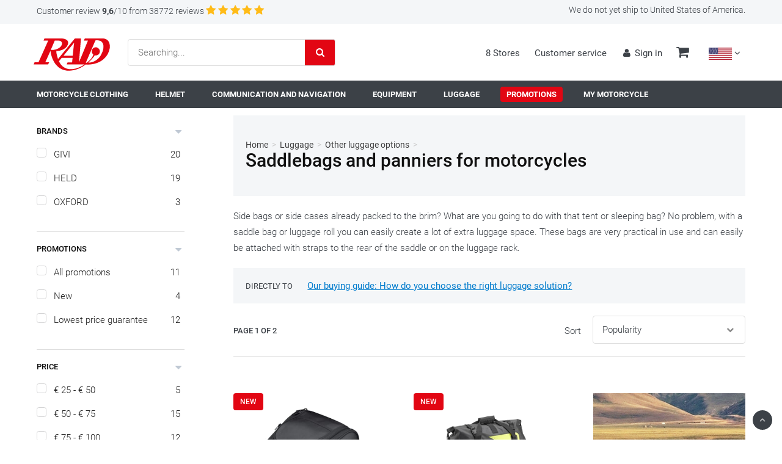

--- FILE ---
content_type: text/html; charset=utf-8
request_url: https://www.rad.eu/en/x6/saddlebags-and-panniers-for-motorcycles/f/10444
body_size: 49516
content:
<!doctype html>
<html lang="en" class="radboot">
<head>
    <meta charset="utf-8">
    <meta http-equiv="X-UA-Compatible" content="IE=edge,chrome=1">
    <title>Saddlebags and pannier bags - all &#x27;Saddlebags and panniers for motorcycles&#x27; in our webshop</title>
    <meta name="description" content="Saddlebags and panniers for motorcycles online shop. Lowest Price Guarantee &#x2713; Fast delivery &#x2713; Safe payment &#x2713; 30-day return policy &#x2713; All major brands and now many promos!">
    <meta name="author" content="RAD">
    <meta name="google" content="notranslate">
    <meta name="google-site-verification" content="gNw5zHzXlr0eTs-E4xpepPEjbKlSoW_dm5nsyw42ZDc" />
    <meta name="google-site-verification" content="7WJSXIP_-aLBe8YM7vd475A179cpCvr28mmwg8wu-Go" />
    <meta property="og:title" content="Saddlebags and pannier bags - all &#x27;" />
    <meta property="og:description" content="Saddlebags and panniers for motorcycles online shop. Lowest Price Guarantee &#x2713; Fast delivery &#x2713; Safe payment &#x2713; 30-day return policy &#x2713; All major brands and now many promos!" />
    <meta property="og:type" content="website" />
    <meta property="og:url" content="https://www.rad.eu/en/x6/saddlebags-and-panniers-for-motorcycles/f/10444" />
    <meta property="og:site_name" content="RAD.eu" />
    <meta property="og:updated_time" content="639056939779662780" />
    <meta property="og:image" itemprop="image" content="http://www.rad.eu/img/favicon/android-chrome-512x512.png" />
    <meta property="og:image:secure_url" itemprop="image" content="http://www.rad.eu/img/favicon/android-chrome-512x512.png" />
        <meta property="og:image:width" content="314" />
        <meta property="og:image:height" content="133" />



    <meta name="viewport" content="width=device-width, initial-scale=1.0, minimum-scale=1.0, maximum-scale=5.0, minimal-ui">
    <meta name="HandheldFriendly" content="true">
    <meta http-equiv="cleartype" content="on">

    <link rel="preload" href="https://fonts.gstatic.com/s/roboto/v20/KFOlCnqEu92Fr1MmWUlfBBc4.woff2" as="font" type="font/woff2" crossorigin />
    <link rel="preload" href="/fonts/icons/icons.woff2" as="font" type="font/woff2" crossorigin />


    <link rel="dns-prefetch" href="//imageflow.rad.eu" />
    <link rel="dns-prefetch" href="//fonts.gstatic.com" />
    <link rel="dns-prefetch" href="//www.google-analytics.com">
    <link rel="dns-prefetch" href="//www.googletagmanager.com">
    <link rel="dns-prefetch" href="//stats.g.doubleclick.net">
    <link rel="dns-prefetch" href="//bat.bing.com" />
    <link rel="dns-prefetch" href="//connect.facebook.net" />

    <link rel="stylesheet" href="/css/cssbundle.css?v=G8eQg7ui0h9leJ8IGRefZfVneYs" />
    <script src="/js/lazysizes.min.js?v=zDoZs0WFaWr1t-JMJM0KQqVCB_Q" async=""></script>

        <link rel="canonical" href="https://www.rad.eu/en/x6/saddlebags-and-panniers-for-motorcycles/f/10444" />
        <link rel="next" href="https://www.rad.eu/en/x6/saddlebags-and-panniers-for-motorcycles/f/10444?page=2" />

        <link rel="alternate" href="https://www.rad.eu/nl/x6/zadel-en-pakdragertassen-voor-op-de-moto/f/10444" hreflang="nl">
        <link rel="alternate" href="https://www.rad.eu/fr/x6/bagagerie-selle-et-porte-paquet-pour-la-moto/f/10444" hreflang="fr">
        <link rel="alternate" href="https://www.rad.eu/en/x6/saddlebags-and-panniers-for-motorcycles/f/10444" hreflang="en">


    <link rel="apple-touch-icon" sizes="180x180" href="/img/favicon/apple-touch-icon.png?v=WGL9Y38m5x">
    <link rel="icon" type="image/png" sizes="32x32" href="/img/favicon/favicon-32x32.png?v=WGL9Y38m5x">
    <link rel="icon" type="image/png" sizes="16x16" href="/img/favicon/favicon-16x16.png?v=WGL9Y38m5x">
    <link rel="manifest" href="/img/favicon/site.webmanifest?v=WGL9Y38m5x">
    <link rel="mask-icon" href="/img/favicon/safari-pinned-tab.svg?v=WGL9Y38m5x" color="#ff0000">
    <link rel="shortcut icon" href="/img/favicon/favicon.ico?v=WGL9Y38m5x">
    <meta name="msapplication-TileColor" content="#ffffff">
    <meta name="msapplication-config" content="/img/favicon/browserconfig.xml?v=WGL9Y38m5x">
    <meta name="theme-color" content="#ffffff">

<script>
                        window.dataLayer = window.dataLayer || [];
                        dataLayer.push({"IsConfirmationPage":false,"IsRedirectAfterPaymentPage":false,"ProductId":"","IsProductPage":false,"IsCategoryPage":true,"ProductSegmentNL":"Bagagetoebehoren motor","ProductSegmentFR":"Bagagerie moto","ProductSegmentEN":"Motorcycle luggage","ProductIdsInCompare":"","Query":"","Language":"en","IsCartPage":false,"IsHomePage":false,"IsProductComparePage":false,"HasCartAsReferrer":false,"ProductBrandFullDescriptionNL":""});
                    </script><!-- Google Tag Manager -->
<script>(function(w,d,s,l,i){w[l]=w[l]||[];w[l].push({'gtm.start':
new Date().getTime(),event:'gtm.js'});var f=d.getElementsByTagName(s)[0],
j=d.createElement(s),dl=l!='dataLayer'?'&l='+l:'';j.async=true;j.src=
'https://www.googletagmanager.com/gtm.js?id='+i+dl+'&gtm_auth=YwMUITz759IaXFT_0MXvNQ&gtm_preview=env-2&gtm_cookies_win=x';f.parentNode.insertBefore(j,f);
})(window,document,'script','dataLayer','GTM-5R92ZJ8');</script>
<!-- End Google Tag Manager --><script
  async type='text/javascript'
  src='//static.klaviyo.com/onsite/js/klaviyo.js?company_id=UjjYCT'
></script>
<script>!function(){if(!window.klaviyo){window._klOnsite=window._klOnsite||[];try{window.klaviyo=new Proxy({},{get:function(n,i){return'push'===i?function(){var n;(n=window._klOnsite).push.apply(n,arguments)}:function(){for(var n=arguments.length,o=new Array(n),w=0;w<n;w++)o[w]=arguments[w];var t='function'==typeof o[o.length-1]?o.pop():void 0,e=new Promise((function(n){window._klOnsite.push([i].concat(o,[function(i){t&&t(i),n(i)}]))}));return e}}})}catch(n){window.klaviyo=window.klaviyo||[],window.klaviyo.push=function(){var n;(n=window._klOnsite).push.apply(n,arguments)}}}}();
</script>
</head>

<body data-page="home" class="">
    <!-- Google Tag Manager (noscript) -->
<noscript><iframe src="https://www.googletagmanager.com/ns.html?id=GTM-5R92ZJ8&gtm_auth=YwMUITz759IaXFT_0MXvNQ&gtm_preview=env-2&gtm_cookies_win=x"
height="0" width="0" style="display:none;visibility:hidden"></iframe></noscript>
<!-- End Google Tag Manager (noscript) -->
    
<header class="header" id="header">
    <div class="header_usp">
        <div class="center padh">
            <div class="left">
                <span>
                    <a href="https://www.kiyoh.com/reviews/1076323/rad_eu?lang=en&amp;filterRating=0&amp;filterLocale=en&amp;filterDateScoreOrder=DATE_DESC&amp;pageNumber=0" target="_blank" title="" rel="noopener"><em class="hide_mobile">Customer review</em> <strong>9,6</strong>/10 from 38772 reviews</a>


                            <i class="icon star kiyohStar"></i>
                            <i class="icon star kiyohStar"></i>
                            <i class="icon star kiyohStar"></i>
                            <i class="icon star kiyohStar"></i>
                            <i class="icon star kiyohStar"></i>
                </span>
            </div>
            <div class="right">
                    <span class="bp2_hide">We do not yet ship to United States of America. </span>



            </div>
        </div>
    </div>

    <div class="header_actions">
        <div class="center">

            <div class="left padh padv_half">
                <a class="logo" href="https://www.rad.eu/en"><img data-src="/img/rad.svg" class="lazyload" alt="RAD" height="133" width="314" /></a>
                <form class="form_search relative" method="get" action="https://www.rad.eu/en/browse/search">
    <div class="input_text_icon">
        <input type="text" name="searchPhrase" id="suggested_search" data-request_url="/en/browse/searchsuggestions" placeholder="Searching...">
        <button aria-label="Search"><i class="search icon"></i></button>
    </div>
    <div id="nav_search_suggestions" class="search_suggestions">
    </div>
</form>
            </div>

            <div class="right">
                <div class="group bp1_hide">
                    <a href="https://www.rad.eu/en/shop" class="be_lead" title="">8 Stores</a>
                </div>
                <div class="group bp1_hide">
                    <a href="https://www.rad.eu/en/customer-service" class="be_lead" title="">Customer service</a>
                </div>
                <div class="group">
                        <a href="https://www.rad.eu/en/account/login" class="be_lead login" title="" aria-label="Sign in"><i class="user icon"></i><em class="hide_mobile">Sign in</em></a>
                </div><div class="group">
                    <a href="https://www.rad.eu/en/shoppingcart" class="be_lead lead_cart" title="" aria-label="Cart">
                        <i class="large cart icon"></i>
                    </a>
                </div><div class="group select_language" title="">
<form action="/en/home/changecountry" class="changeCountryForm" method="post"><input id="inputTargetCountry" name="inputTargetCountry" type="hidden" value="" /><input name="__RequestVerificationToken" type="hidden" value="CfDJ8LKQdyL9Fg9GqqDS396Hy_LxDLbzWToqh1Vkbo7rKozz309m74OpZHSy60Vz9kXKNKTAwuNfjF6-QxqjjmBB7qE9IDrucxI0N7NJI4vJyHC9DFp6ochMao-wlofTIG85fBG1TGoJ42djDCLrlAY3vtc" /></form>                    <script>
                        function ChangeCountry(event) {
                            var target = $(event.target);
                            var form = $("form.changeCountryForm");
                            var targetCountryId = target.data("targetcountry");
                            // event.preventDefault();

                            var input = $("input#inputTargetCountry");
                            input.val(targetCountryId);
                            form.submit();
                            return false;
                        };
                    </script>
                    <form class="changeUrl" method="post" action="https://www.rad.eu/en/home/changeurl">
                        <input type="hidden" id="inputTargetUrl" target="">
                    </form>
                    <div class="ui dropdown be_lead" title="">
                        <div class="currentcountry" data-countries="[{&quot;c&quot;:&quot;AF&quot;,&quot;d&quot;:&quot;Afghanistan&quot;},{&quot;c&quot;:&quot;AX&quot;,&quot;d&quot;:&quot;&#xC5;land Islands&quot;},{&quot;c&quot;:&quot;AL&quot;,&quot;d&quot;:&quot;Albania&quot;},{&quot;c&quot;:&quot;DZ&quot;,&quot;d&quot;:&quot;Algeria&quot;},{&quot;c&quot;:&quot;AS&quot;,&quot;d&quot;:&quot;American Samoa&quot;},{&quot;c&quot;:&quot;AD&quot;,&quot;d&quot;:&quot;Andorra&quot;},{&quot;c&quot;:&quot;AO&quot;,&quot;d&quot;:&quot;Angola&quot;},{&quot;c&quot;:&quot;AI&quot;,&quot;d&quot;:&quot;Anguilla&quot;},{&quot;c&quot;:&quot;AQ&quot;,&quot;d&quot;:&quot;Antarctica&quot;},{&quot;c&quot;:&quot;AG&quot;,&quot;d&quot;:&quot;Antigua and Barbuda&quot;},{&quot;c&quot;:&quot;AR&quot;,&quot;d&quot;:&quot;Argentina&quot;},{&quot;c&quot;:&quot;AM&quot;,&quot;d&quot;:&quot;Armenia&quot;},{&quot;c&quot;:&quot;AW&quot;,&quot;d&quot;:&quot;Aruba&quot;},{&quot;c&quot;:&quot;AU&quot;,&quot;d&quot;:&quot;Australia&quot;},{&quot;c&quot;:&quot;AT&quot;,&quot;d&quot;:&quot;Austria&quot;},{&quot;c&quot;:&quot;AZ&quot;,&quot;d&quot;:&quot;Azerbaijan&quot;},{&quot;c&quot;:&quot;BS&quot;,&quot;d&quot;:&quot;Bahamas&quot;},{&quot;c&quot;:&quot;BH&quot;,&quot;d&quot;:&quot;Bahrain&quot;},{&quot;c&quot;:&quot;BD&quot;,&quot;d&quot;:&quot;Bangladesh&quot;},{&quot;c&quot;:&quot;BB&quot;,&quot;d&quot;:&quot;Barbados&quot;},{&quot;c&quot;:&quot;BY&quot;,&quot;d&quot;:&quot;Belarus&quot;},{&quot;c&quot;:&quot;BE&quot;,&quot;d&quot;:&quot;Belgium&quot;},{&quot;c&quot;:&quot;BZ&quot;,&quot;d&quot;:&quot;Belize&quot;},{&quot;c&quot;:&quot;BJ&quot;,&quot;d&quot;:&quot;Benin&quot;},{&quot;c&quot;:&quot;BM&quot;,&quot;d&quot;:&quot;Bermuda&quot;},{&quot;c&quot;:&quot;BT&quot;,&quot;d&quot;:&quot;Bhutan&quot;},{&quot;c&quot;:&quot;BO&quot;,&quot;d&quot;:&quot;Bolivia, Plurinational State of&quot;},{&quot;c&quot;:&quot;BQ&quot;,&quot;d&quot;:&quot;Bonaire, Sint Eustatius and Saba&quot;},{&quot;c&quot;:&quot;BA&quot;,&quot;d&quot;:&quot;Bosnia and Herzegovina&quot;},{&quot;c&quot;:&quot;BW&quot;,&quot;d&quot;:&quot;Botswana&quot;},{&quot;c&quot;:&quot;BV&quot;,&quot;d&quot;:&quot;Bouvet Island&quot;},{&quot;c&quot;:&quot;BR&quot;,&quot;d&quot;:&quot;Brazil&quot;},{&quot;c&quot;:&quot;IO&quot;,&quot;d&quot;:&quot;British Indian Ocean Territory&quot;},{&quot;c&quot;:&quot;BN&quot;,&quot;d&quot;:&quot;Brunei Darussalam&quot;},{&quot;c&quot;:&quot;BG&quot;,&quot;d&quot;:&quot;Bulgaria&quot;},{&quot;c&quot;:&quot;BF&quot;,&quot;d&quot;:&quot;Burkina Faso&quot;},{&quot;c&quot;:&quot;BI&quot;,&quot;d&quot;:&quot;Burundi&quot;},{&quot;c&quot;:&quot;CV&quot;,&quot;d&quot;:&quot;Cabo Verde&quot;},{&quot;c&quot;:&quot;KH&quot;,&quot;d&quot;:&quot;Cambodia&quot;},{&quot;c&quot;:&quot;CM&quot;,&quot;d&quot;:&quot;Cameroon&quot;},{&quot;c&quot;:&quot;CA&quot;,&quot;d&quot;:&quot;Canada&quot;},{&quot;c&quot;:&quot;KY&quot;,&quot;d&quot;:&quot;Cayman Islands&quot;},{&quot;c&quot;:&quot;CF&quot;,&quot;d&quot;:&quot;Central African Republic&quot;},{&quot;c&quot;:&quot;TD&quot;,&quot;d&quot;:&quot;Chad&quot;},{&quot;c&quot;:&quot;CL&quot;,&quot;d&quot;:&quot;Chile&quot;},{&quot;c&quot;:&quot;CN&quot;,&quot;d&quot;:&quot;China&quot;},{&quot;c&quot;:&quot;CX&quot;,&quot;d&quot;:&quot;Christmas Island&quot;},{&quot;c&quot;:&quot;CC&quot;,&quot;d&quot;:&quot;Cocos (Keeling) Islands&quot;},{&quot;c&quot;:&quot;CO&quot;,&quot;d&quot;:&quot;Colombia&quot;},{&quot;c&quot;:&quot;KM&quot;,&quot;d&quot;:&quot;Comoros&quot;},{&quot;c&quot;:&quot;CG&quot;,&quot;d&quot;:&quot;Congo&quot;},{&quot;c&quot;:&quot;CD&quot;,&quot;d&quot;:&quot;Congo, the Democratic Republic of the&quot;},{&quot;c&quot;:&quot;CK&quot;,&quot;d&quot;:&quot;Cook Islands&quot;},{&quot;c&quot;:&quot;CR&quot;,&quot;d&quot;:&quot;Costa Rica&quot;},{&quot;c&quot;:&quot;CI&quot;,&quot;d&quot;:&quot;C&#xF4;te d&#x27;Ivoire&quot;},{&quot;c&quot;:&quot;HR&quot;,&quot;d&quot;:&quot;Croatia&quot;},{&quot;c&quot;:&quot;CU&quot;,&quot;d&quot;:&quot;Cuba&quot;},{&quot;c&quot;:&quot;CW&quot;,&quot;d&quot;:&quot;Cura&#xE7;ao&quot;},{&quot;c&quot;:&quot;CY&quot;,&quot;d&quot;:&quot;Cyprus&quot;},{&quot;c&quot;:&quot;CZ&quot;,&quot;d&quot;:&quot;Czechia&quot;},{&quot;c&quot;:&quot;DK&quot;,&quot;d&quot;:&quot;Denmark&quot;},{&quot;c&quot;:&quot;DJ&quot;,&quot;d&quot;:&quot;Djibouti&quot;},{&quot;c&quot;:&quot;DM&quot;,&quot;d&quot;:&quot;Dominica&quot;},{&quot;c&quot;:&quot;DO&quot;,&quot;d&quot;:&quot;Dominican Republic&quot;},{&quot;c&quot;:&quot;EC&quot;,&quot;d&quot;:&quot;Ecuador&quot;},{&quot;c&quot;:&quot;EG&quot;,&quot;d&quot;:&quot;Egypt&quot;},{&quot;c&quot;:&quot;SV&quot;,&quot;d&quot;:&quot;El Salvador&quot;},{&quot;c&quot;:&quot;GQ&quot;,&quot;d&quot;:&quot;Equatorial Guinea&quot;},{&quot;c&quot;:&quot;ER&quot;,&quot;d&quot;:&quot;Eritrea&quot;},{&quot;c&quot;:&quot;EE&quot;,&quot;d&quot;:&quot;Estonia&quot;},{&quot;c&quot;:&quot;SZ&quot;,&quot;d&quot;:&quot;Eswatini&quot;},{&quot;c&quot;:&quot;ET&quot;,&quot;d&quot;:&quot;Ethiopia&quot;},{&quot;c&quot;:&quot;FK&quot;,&quot;d&quot;:&quot;Falkland Islands (Malvinas)&quot;},{&quot;c&quot;:&quot;FO&quot;,&quot;d&quot;:&quot;Faroe Islands&quot;},{&quot;c&quot;:&quot;FJ&quot;,&quot;d&quot;:&quot;Fiji&quot;},{&quot;c&quot;:&quot;FI&quot;,&quot;d&quot;:&quot;Finland&quot;},{&quot;c&quot;:&quot;FR&quot;,&quot;d&quot;:&quot;France&quot;},{&quot;c&quot;:&quot;GF&quot;,&quot;d&quot;:&quot;French Guiana&quot;},{&quot;c&quot;:&quot;PF&quot;,&quot;d&quot;:&quot;French Polynesia&quot;},{&quot;c&quot;:&quot;TF&quot;,&quot;d&quot;:&quot;French Southern Territories&quot;},{&quot;c&quot;:&quot;GA&quot;,&quot;d&quot;:&quot;Gabon&quot;},{&quot;c&quot;:&quot;GM&quot;,&quot;d&quot;:&quot;Gambia&quot;},{&quot;c&quot;:&quot;GE&quot;,&quot;d&quot;:&quot;Georgia&quot;},{&quot;c&quot;:&quot;DE&quot;,&quot;d&quot;:&quot;Germany&quot;},{&quot;c&quot;:&quot;GH&quot;,&quot;d&quot;:&quot;Ghana&quot;},{&quot;c&quot;:&quot;GI&quot;,&quot;d&quot;:&quot;Gibraltar&quot;},{&quot;c&quot;:&quot;GR&quot;,&quot;d&quot;:&quot;Greece&quot;},{&quot;c&quot;:&quot;GL&quot;,&quot;d&quot;:&quot;Greenland&quot;},{&quot;c&quot;:&quot;GD&quot;,&quot;d&quot;:&quot;Grenada&quot;},{&quot;c&quot;:&quot;GP&quot;,&quot;d&quot;:&quot;Guadeloupe&quot;},{&quot;c&quot;:&quot;GU&quot;,&quot;d&quot;:&quot;Guam&quot;},{&quot;c&quot;:&quot;GT&quot;,&quot;d&quot;:&quot;Guatemala&quot;},{&quot;c&quot;:&quot;GG&quot;,&quot;d&quot;:&quot;Guernsey&quot;},{&quot;c&quot;:&quot;GN&quot;,&quot;d&quot;:&quot;Guinea&quot;},{&quot;c&quot;:&quot;GW&quot;,&quot;d&quot;:&quot;Guinea-Bissau&quot;},{&quot;c&quot;:&quot;GY&quot;,&quot;d&quot;:&quot;Guyana&quot;},{&quot;c&quot;:&quot;HT&quot;,&quot;d&quot;:&quot;Haiti&quot;},{&quot;c&quot;:&quot;HM&quot;,&quot;d&quot;:&quot;Heard Island and McDonald Islands&quot;},{&quot;c&quot;:&quot;VA&quot;,&quot;d&quot;:&quot;Holy See&quot;},{&quot;c&quot;:&quot;HN&quot;,&quot;d&quot;:&quot;Honduras&quot;},{&quot;c&quot;:&quot;HK&quot;,&quot;d&quot;:&quot;Hong Kong&quot;},{&quot;c&quot;:&quot;HU&quot;,&quot;d&quot;:&quot;Hungary&quot;},{&quot;c&quot;:&quot;IS&quot;,&quot;d&quot;:&quot;Iceland&quot;},{&quot;c&quot;:&quot;IN&quot;,&quot;d&quot;:&quot;India&quot;},{&quot;c&quot;:&quot;ID&quot;,&quot;d&quot;:&quot;Indonesia&quot;},{&quot;c&quot;:&quot;IR&quot;,&quot;d&quot;:&quot;Iran, Islamic Republic of&quot;},{&quot;c&quot;:&quot;IQ&quot;,&quot;d&quot;:&quot;Iraq&quot;},{&quot;c&quot;:&quot;IE&quot;,&quot;d&quot;:&quot;Ireland&quot;},{&quot;c&quot;:&quot;IM&quot;,&quot;d&quot;:&quot;Isle of Man&quot;},{&quot;c&quot;:&quot;IL&quot;,&quot;d&quot;:&quot;Israel&quot;},{&quot;c&quot;:&quot;IT&quot;,&quot;d&quot;:&quot;Italy&quot;},{&quot;c&quot;:&quot;JM&quot;,&quot;d&quot;:&quot;Jamaica&quot;},{&quot;c&quot;:&quot;JP&quot;,&quot;d&quot;:&quot;Japan&quot;},{&quot;c&quot;:&quot;JE&quot;,&quot;d&quot;:&quot;Jersey&quot;},{&quot;c&quot;:&quot;JO&quot;,&quot;d&quot;:&quot;Jordan&quot;},{&quot;c&quot;:&quot;KZ&quot;,&quot;d&quot;:&quot;Kazakhstan&quot;},{&quot;c&quot;:&quot;KE&quot;,&quot;d&quot;:&quot;Kenya&quot;},{&quot;c&quot;:&quot;KI&quot;,&quot;d&quot;:&quot;Kiribati&quot;},{&quot;c&quot;:&quot;KP&quot;,&quot;d&quot;:&quot;Korea, Democratic People&#x27;s Republic of&quot;},{&quot;c&quot;:&quot;KR&quot;,&quot;d&quot;:&quot;Korea, Republic of&quot;},{&quot;c&quot;:&quot;KW&quot;,&quot;d&quot;:&quot;Kuwait&quot;},{&quot;c&quot;:&quot;KG&quot;,&quot;d&quot;:&quot;Kyrgyzstan&quot;},{&quot;c&quot;:&quot;LA&quot;,&quot;d&quot;:&quot;Lao People&#x27;s Democratic Republic&quot;},{&quot;c&quot;:&quot;LV&quot;,&quot;d&quot;:&quot;Latvia&quot;},{&quot;c&quot;:&quot;LB&quot;,&quot;d&quot;:&quot;Lebanon&quot;},{&quot;c&quot;:&quot;LS&quot;,&quot;d&quot;:&quot;Lesotho&quot;},{&quot;c&quot;:&quot;LR&quot;,&quot;d&quot;:&quot;Liberia&quot;},{&quot;c&quot;:&quot;LY&quot;,&quot;d&quot;:&quot;Libya&quot;},{&quot;c&quot;:&quot;LI&quot;,&quot;d&quot;:&quot;Liechtenstein&quot;},{&quot;c&quot;:&quot;LT&quot;,&quot;d&quot;:&quot;Lithuania&quot;},{&quot;c&quot;:&quot;LU&quot;,&quot;d&quot;:&quot;Luxembourg&quot;},{&quot;c&quot;:&quot;MO&quot;,&quot;d&quot;:&quot;Macao&quot;},{&quot;c&quot;:&quot;MG&quot;,&quot;d&quot;:&quot;Madagascar&quot;},{&quot;c&quot;:&quot;MW&quot;,&quot;d&quot;:&quot;Malawi&quot;},{&quot;c&quot;:&quot;MY&quot;,&quot;d&quot;:&quot;Malaysia&quot;},{&quot;c&quot;:&quot;MV&quot;,&quot;d&quot;:&quot;Maldives&quot;},{&quot;c&quot;:&quot;ML&quot;,&quot;d&quot;:&quot;Mali&quot;},{&quot;c&quot;:&quot;MT&quot;,&quot;d&quot;:&quot;Malta&quot;},{&quot;c&quot;:&quot;MH&quot;,&quot;d&quot;:&quot;Marshall Islands&quot;},{&quot;c&quot;:&quot;MQ&quot;,&quot;d&quot;:&quot;Martinique&quot;},{&quot;c&quot;:&quot;MR&quot;,&quot;d&quot;:&quot;Mauritania&quot;},{&quot;c&quot;:&quot;MU&quot;,&quot;d&quot;:&quot;Mauritius&quot;},{&quot;c&quot;:&quot;YT&quot;,&quot;d&quot;:&quot;Mayotte&quot;},{&quot;c&quot;:&quot;MX&quot;,&quot;d&quot;:&quot;Mexico&quot;},{&quot;c&quot;:&quot;FM&quot;,&quot;d&quot;:&quot;Micronesia, Federated States of&quot;},{&quot;c&quot;:&quot;MD&quot;,&quot;d&quot;:&quot;Moldova, Republic of&quot;},{&quot;c&quot;:&quot;MC&quot;,&quot;d&quot;:&quot;Monaco&quot;},{&quot;c&quot;:&quot;MN&quot;,&quot;d&quot;:&quot;Mongolia&quot;},{&quot;c&quot;:&quot;ME&quot;,&quot;d&quot;:&quot;Montenegro&quot;},{&quot;c&quot;:&quot;MS&quot;,&quot;d&quot;:&quot;Montserrat&quot;},{&quot;c&quot;:&quot;MA&quot;,&quot;d&quot;:&quot;Morocco&quot;},{&quot;c&quot;:&quot;MZ&quot;,&quot;d&quot;:&quot;Mozambique&quot;},{&quot;c&quot;:&quot;MM&quot;,&quot;d&quot;:&quot;Myanmar&quot;},{&quot;c&quot;:&quot;NA&quot;,&quot;d&quot;:&quot;Namibia&quot;},{&quot;c&quot;:&quot;NR&quot;,&quot;d&quot;:&quot;Nauru&quot;},{&quot;c&quot;:&quot;NP&quot;,&quot;d&quot;:&quot;Nepal&quot;},{&quot;c&quot;:&quot;NL&quot;,&quot;d&quot;:&quot;Netherlands&quot;},{&quot;c&quot;:&quot;NC&quot;,&quot;d&quot;:&quot;New Caledonia&quot;},{&quot;c&quot;:&quot;NZ&quot;,&quot;d&quot;:&quot;New Zealand&quot;},{&quot;c&quot;:&quot;NI&quot;,&quot;d&quot;:&quot;Nicaragua&quot;},{&quot;c&quot;:&quot;NE&quot;,&quot;d&quot;:&quot;Niger&quot;},{&quot;c&quot;:&quot;NG&quot;,&quot;d&quot;:&quot;Nigeria&quot;},{&quot;c&quot;:&quot;NU&quot;,&quot;d&quot;:&quot;Niue&quot;},{&quot;c&quot;:&quot;NF&quot;,&quot;d&quot;:&quot;Norfolk Island&quot;},{&quot;c&quot;:&quot;MK&quot;,&quot;d&quot;:&quot;North Macedonia&quot;},{&quot;c&quot;:&quot;MP&quot;,&quot;d&quot;:&quot;Northern Mariana Islands&quot;},{&quot;c&quot;:&quot;NO&quot;,&quot;d&quot;:&quot;Norway&quot;},{&quot;c&quot;:&quot;OM&quot;,&quot;d&quot;:&quot;Oman&quot;},{&quot;c&quot;:&quot;PK&quot;,&quot;d&quot;:&quot;Pakistan&quot;},{&quot;c&quot;:&quot;PW&quot;,&quot;d&quot;:&quot;Palau&quot;},{&quot;c&quot;:&quot;PS&quot;,&quot;d&quot;:&quot;Palestine, State of&quot;},{&quot;c&quot;:&quot;PA&quot;,&quot;d&quot;:&quot;Panama&quot;},{&quot;c&quot;:&quot;PG&quot;,&quot;d&quot;:&quot;Papua New Guinea&quot;},{&quot;c&quot;:&quot;PY&quot;,&quot;d&quot;:&quot;Paraguay&quot;},{&quot;c&quot;:&quot;PE&quot;,&quot;d&quot;:&quot;Peru&quot;},{&quot;c&quot;:&quot;PH&quot;,&quot;d&quot;:&quot;Philippines&quot;},{&quot;c&quot;:&quot;PN&quot;,&quot;d&quot;:&quot;Pitcairn&quot;},{&quot;c&quot;:&quot;PL&quot;,&quot;d&quot;:&quot;Poland&quot;},{&quot;c&quot;:&quot;PT&quot;,&quot;d&quot;:&quot;Portugal&quot;},{&quot;c&quot;:&quot;PR&quot;,&quot;d&quot;:&quot;Puerto Rico&quot;},{&quot;c&quot;:&quot;QA&quot;,&quot;d&quot;:&quot;Qatar&quot;},{&quot;c&quot;:&quot;RE&quot;,&quot;d&quot;:&quot;R&#xE9;union&quot;},{&quot;c&quot;:&quot;RO&quot;,&quot;d&quot;:&quot;Romania&quot;},{&quot;c&quot;:&quot;RU&quot;,&quot;d&quot;:&quot;Russian Federation&quot;},{&quot;c&quot;:&quot;RW&quot;,&quot;d&quot;:&quot;Rwanda&quot;},{&quot;c&quot;:&quot;BL&quot;,&quot;d&quot;:&quot;Saint Barth&#xE9;lemy&quot;},{&quot;c&quot;:&quot;SH&quot;,&quot;d&quot;:&quot;Saint Helena, Ascension and Tristan da Cunha&quot;},{&quot;c&quot;:&quot;KN&quot;,&quot;d&quot;:&quot;Saint Kitts and Nevis&quot;},{&quot;c&quot;:&quot;LC&quot;,&quot;d&quot;:&quot;Saint Lucia&quot;},{&quot;c&quot;:&quot;MF&quot;,&quot;d&quot;:&quot;Saint Martin (French part)&quot;},{&quot;c&quot;:&quot;PM&quot;,&quot;d&quot;:&quot;Saint Pierre and Miquelon&quot;},{&quot;c&quot;:&quot;VC&quot;,&quot;d&quot;:&quot;Saint Vincent and the Grenadines&quot;},{&quot;c&quot;:&quot;WS&quot;,&quot;d&quot;:&quot;Samoa&quot;},{&quot;c&quot;:&quot;SM&quot;,&quot;d&quot;:&quot;San Marino&quot;},{&quot;c&quot;:&quot;ST&quot;,&quot;d&quot;:&quot;Sao Tome and Principe&quot;},{&quot;c&quot;:&quot;SA&quot;,&quot;d&quot;:&quot;Saudi Arabia&quot;},{&quot;c&quot;:&quot;SN&quot;,&quot;d&quot;:&quot;Senegal&quot;},{&quot;c&quot;:&quot;RS&quot;,&quot;d&quot;:&quot;Serbia&quot;},{&quot;c&quot;:&quot;SC&quot;,&quot;d&quot;:&quot;Seychelles&quot;},{&quot;c&quot;:&quot;SL&quot;,&quot;d&quot;:&quot;Sierra Leone&quot;},{&quot;c&quot;:&quot;SG&quot;,&quot;d&quot;:&quot;Singapore&quot;},{&quot;c&quot;:&quot;SX&quot;,&quot;d&quot;:&quot;Sint Maarten (Dutch part)&quot;},{&quot;c&quot;:&quot;SK&quot;,&quot;d&quot;:&quot;Slovakia&quot;},{&quot;c&quot;:&quot;SI&quot;,&quot;d&quot;:&quot;Slovenia&quot;},{&quot;c&quot;:&quot;SB&quot;,&quot;d&quot;:&quot;Solomon Islands&quot;},{&quot;c&quot;:&quot;SO&quot;,&quot;d&quot;:&quot;Somalia&quot;},{&quot;c&quot;:&quot;ZA&quot;,&quot;d&quot;:&quot;South Africa&quot;},{&quot;c&quot;:&quot;GS&quot;,&quot;d&quot;:&quot;South Georgia and the South Sandwich Islands&quot;},{&quot;c&quot;:&quot;SS&quot;,&quot;d&quot;:&quot;South Sudan&quot;},{&quot;c&quot;:&quot;ES&quot;,&quot;d&quot;:&quot;Spain&quot;},{&quot;c&quot;:&quot;LK&quot;,&quot;d&quot;:&quot;Sri Lanka&quot;},{&quot;c&quot;:&quot;SD&quot;,&quot;d&quot;:&quot;Sudan&quot;},{&quot;c&quot;:&quot;SR&quot;,&quot;d&quot;:&quot;Suriname&quot;},{&quot;c&quot;:&quot;SJ&quot;,&quot;d&quot;:&quot;Svalbard and Jan Mayen&quot;},{&quot;c&quot;:&quot;SE&quot;,&quot;d&quot;:&quot;Sweden&quot;},{&quot;c&quot;:&quot;CH&quot;,&quot;d&quot;:&quot;Switzerland&quot;},{&quot;c&quot;:&quot;SY&quot;,&quot;d&quot;:&quot;Syrian Arab Republic&quot;},{&quot;c&quot;:&quot;TW&quot;,&quot;d&quot;:&quot;Taiwan, Province of China&quot;},{&quot;c&quot;:&quot;TJ&quot;,&quot;d&quot;:&quot;Tajikistan&quot;},{&quot;c&quot;:&quot;TZ&quot;,&quot;d&quot;:&quot;Tanzania, United Republic of&quot;},{&quot;c&quot;:&quot;TH&quot;,&quot;d&quot;:&quot;Thailand&quot;},{&quot;c&quot;:&quot;TL&quot;,&quot;d&quot;:&quot;Timor-Leste&quot;},{&quot;c&quot;:&quot;TG&quot;,&quot;d&quot;:&quot;Togo&quot;},{&quot;c&quot;:&quot;TK&quot;,&quot;d&quot;:&quot;Tokelau&quot;},{&quot;c&quot;:&quot;TO&quot;,&quot;d&quot;:&quot;Tonga&quot;},{&quot;c&quot;:&quot;TT&quot;,&quot;d&quot;:&quot;Trinidad and Tobago&quot;},{&quot;c&quot;:&quot;TN&quot;,&quot;d&quot;:&quot;Tunisia&quot;},{&quot;c&quot;:&quot;TR&quot;,&quot;d&quot;:&quot;Turkey&quot;},{&quot;c&quot;:&quot;TM&quot;,&quot;d&quot;:&quot;Turkmenistan&quot;},{&quot;c&quot;:&quot;TC&quot;,&quot;d&quot;:&quot;Turks and Caicos Islands&quot;},{&quot;c&quot;:&quot;TV&quot;,&quot;d&quot;:&quot;Tuvalu&quot;},{&quot;c&quot;:&quot;UG&quot;,&quot;d&quot;:&quot;Uganda&quot;},{&quot;c&quot;:&quot;UA&quot;,&quot;d&quot;:&quot;Ukraine&quot;},{&quot;c&quot;:&quot;AE&quot;,&quot;d&quot;:&quot;United Arab Emirates&quot;},{&quot;c&quot;:&quot;GB&quot;,&quot;d&quot;:&quot;United Kingdom of Great Britain and Northern Ireland&quot;},{&quot;c&quot;:&quot;UM&quot;,&quot;d&quot;:&quot;United States Minor Outlying Islands&quot;},{&quot;c&quot;:&quot;US&quot;,&quot;d&quot;:&quot;United States of America&quot;},{&quot;c&quot;:&quot;UY&quot;,&quot;d&quot;:&quot;Uruguay&quot;},{&quot;c&quot;:&quot;UZ&quot;,&quot;d&quot;:&quot;Uzbekistan&quot;},{&quot;c&quot;:&quot;VU&quot;,&quot;d&quot;:&quot;Vanuatu&quot;},{&quot;c&quot;:&quot;VE&quot;,&quot;d&quot;:&quot;Venezuela, Bolivarian Republic of&quot;},{&quot;c&quot;:&quot;VN&quot;,&quot;d&quot;:&quot;Viet Nam&quot;},{&quot;c&quot;:&quot;VG&quot;,&quot;d&quot;:&quot;Virgin Islands, British&quot;},{&quot;c&quot;:&quot;VI&quot;,&quot;d&quot;:&quot;Virgin Islands, U.S.&quot;},{&quot;c&quot;:&quot;WF&quot;,&quot;d&quot;:&quot;Wallis and Futuna&quot;},{&quot;c&quot;:&quot;EH&quot;,&quot;d&quot;:&quot;Western Sahara&quot;},{&quot;c&quot;:&quot;YE&quot;,&quot;d&quot;:&quot;Yemen&quot;},{&quot;c&quot;:&quot;ZM&quot;,&quot;d&quot;:&quot;Zambia&quot;},{&quot;c&quot;:&quot;ZW&quot;,&quot;d&quot;:&quot;Zimbabwe&quot;}]" onclick="ShowCountries()"><img src=/img/countryflags/US.png alt="Select country and language" height="1" width="2" /><i class="angle down icon"></i></div>
                        <div id="countryLangMenu" class="menu">
                            <table class="item">
                                <tr>
                                    <th colspan="2">Your location</th>
                                    <th colspan="2">Language</th>
                                </tr>
                                    <tr>
                                        <td class="allCountriesWithDelivery">
                                            <span class="flagImageHeaderMenu bg-be" role="button" data-targetcountry="BE" onclick="ChangeCountry(event)"></span>
                                        </td>
                                        <td class="allCountriesWithDelivery">
                                            <span role="button" data-targetcountry="BE" onclick="ChangeCountry(event)">
                                                Belgium
                                            </span>
                                        </td>
                                                <td class="hide_mobile"><a href="https://www.rad.eu/nl/x6/zadel-en-pakdragertassen-voor-op-de-moto/f/10444">Nederlands</a></td>
                                                <td class="show_mobile"><a href="https://www.rad.eu/nl/x6/zadel-en-pakdragertassen-voor-op-de-moto/f/10444">NL</a></td>
                                                <td><a href="https://www.rad.eu/nl/x6/zadel-en-pakdragertassen-voor-op-de-moto/f/10444"><span class="flagImageHeaderMenu bg-nl"></span></a></td>
                                    </tr>
                                    <tr>
                                        <td class="allCountriesWithDelivery">
                                            <span class="flagImageHeaderMenu bg-de" role="button" data-targetcountry="DE" onclick="ChangeCountry(event)"></span>
                                        </td>
                                        <td class="allCountriesWithDelivery">
                                            <span role="button" data-targetcountry="DE" onclick="ChangeCountry(event)">
                                                Germany
                                            </span>
                                        </td>
                                                <td class="hide_mobile"><a href="https://www.rad.eu/fr/x6/bagagerie-selle-et-porte-paquet-pour-la-moto/f/10444">Français</a></td>
                                                <td class="show_mobile"><a href="https://www.rad.eu/fr/x6/bagagerie-selle-et-porte-paquet-pour-la-moto/f/10444">FR</a></td>
                                                <td><a href="https://www.rad.eu/fr/x6/bagagerie-selle-et-porte-paquet-pour-la-moto/f/10444"><span class="flagImageHeaderMenu bg-fr"></span></a></td>
                                    </tr>
                                    <tr>
                                        <td class="allCountriesWithDelivery">
                                            <span class="flagImageHeaderMenu bg-ee" role="button" data-targetcountry="EE" onclick="ChangeCountry(event)"></span>
                                        </td>
                                        <td class="allCountriesWithDelivery">
                                            <span role="button" data-targetcountry="EE" onclick="ChangeCountry(event)">
                                                Estonia
                                            </span>
                                        </td>
                                                <td class="hide_mobile"><a href="https://www.rad.eu/en/x6/saddlebags-and-panniers-for-motorcycles/f/10444">English</a></td>
                                                <td class="show_mobile"><a href="https://www.rad.eu/en/x6/saddlebags-and-panniers-for-motorcycles/f/10444">EN</a></td>
                                                <td><a href="https://www.rad.eu/en/x6/saddlebags-and-panniers-for-motorcycles/f/10444"><span class="flagImageHeaderMenu bg-gb"></span></a></td>
                                    </tr>
                                    <tr>
                                        <td class="allCountriesWithDelivery">
                                            <span class="flagImageHeaderMenu bg-fi" role="button" data-targetcountry="FI" onclick="ChangeCountry(event)"></span>
                                        </td>
                                        <td class="allCountriesWithDelivery">
                                            <span role="button" data-targetcountry="FI" onclick="ChangeCountry(event)">
                                                Finland
                                            </span>
                                        </td>
                                                <td></td>
                                                <td></td>
                                    </tr>
                                    <tr>
                                        <td class="allCountriesWithDelivery">
                                            <span class="flagImageHeaderMenu bg-fr" role="button" data-targetcountry="FR" onclick="ChangeCountry(event)"></span>
                                        </td>
                                        <td class="allCountriesWithDelivery">
                                            <span role="button" data-targetcountry="FR" onclick="ChangeCountry(event)">
                                                France
                                            </span>
                                        </td>
                                                <td></td>
                                                <td></td>
                                    </tr>
                                    <tr>
                                        <td class="allCountriesWithDelivery">
                                            <span class="flagImageHeaderMenu bg-ie" role="button" data-targetcountry="IE" onclick="ChangeCountry(event)"></span>
                                        </td>
                                        <td class="allCountriesWithDelivery">
                                            <span role="button" data-targetcountry="IE" onclick="ChangeCountry(event)">
                                                Ireland
                                            </span>
                                        </td>
                                                <td></td>
                                                <td></td>
                                    </tr>
                                    <tr>
                                        <td class="allCountriesWithDelivery">
                                            <span class="flagImageHeaderMenu bg-it" role="button" data-targetcountry="IT" onclick="ChangeCountry(event)"></span>
                                        </td>
                                        <td class="allCountriesWithDelivery">
                                            <span role="button" data-targetcountry="IT" onclick="ChangeCountry(event)">
                                                Italy
                                            </span>
                                        </td>
                                                <td></td>
                                                <td></td>
                                    </tr>
                                    <tr>
                                        <td class="allCountriesWithDelivery">
                                            <span class="flagImageHeaderMenu bg-hr" role="button" data-targetcountry="HR" onclick="ChangeCountry(event)"></span>
                                        </td>
                                        <td class="allCountriesWithDelivery">
                                            <span role="button" data-targetcountry="HR" onclick="ChangeCountry(event)">
                                                Croatia
                                            </span>
                                        </td>
                                                <td></td>
                                                <td></td>
                                    </tr>
                                    <tr>
                                        <td class="allCountriesWithDelivery">
                                            <span class="flagImageHeaderMenu bg-lv" role="button" data-targetcountry="LV" onclick="ChangeCountry(event)"></span>
                                        </td>
                                        <td class="allCountriesWithDelivery">
                                            <span role="button" data-targetcountry="LV" onclick="ChangeCountry(event)">
                                                Latvia
                                            </span>
                                        </td>
                                                <td></td>
                                                <td></td>
                                    </tr>
                                    <tr>
                                        <td class="allCountriesWithDelivery">
                                            <span class="flagImageHeaderMenu bg-lt" role="button" data-targetcountry="LT" onclick="ChangeCountry(event)"></span>
                                        </td>
                                        <td class="allCountriesWithDelivery">
                                            <span role="button" data-targetcountry="LT" onclick="ChangeCountry(event)">
                                                Lithuania
                                            </span>
                                        </td>
                                                <td></td>
                                                <td></td>
                                    </tr>
                                    <tr>
                                        <td class="allCountriesWithDelivery">
                                            <span class="flagImageHeaderMenu bg-lu" role="button" data-targetcountry="LU" onclick="ChangeCountry(event)"></span>
                                        </td>
                                        <td class="allCountriesWithDelivery">
                                            <span role="button" data-targetcountry="LU" onclick="ChangeCountry(event)">
                                                Luxembourg
                                            </span>
                                        </td>
                                                <td></td>
                                                <td></td>
                                    </tr>
                                    <tr>
                                        <td class="allCountriesWithDelivery">
                                            <span class="flagImageHeaderMenu bg-nl" role="button" data-targetcountry="NL" onclick="ChangeCountry(event)"></span>
                                        </td>
                                        <td class="allCountriesWithDelivery">
                                            <span role="button" data-targetcountry="NL" onclick="ChangeCountry(event)">
                                                Netherlands
                                            </span>
                                        </td>
                                                <td></td>
                                                <td></td>
                                    </tr>
                                    <tr>
                                        <td class="allCountriesWithDelivery">
                                            <span class="flagImageHeaderMenu bg-at" role="button" data-targetcountry="AT" onclick="ChangeCountry(event)"></span>
                                        </td>
                                        <td class="allCountriesWithDelivery">
                                            <span role="button" data-targetcountry="AT" onclick="ChangeCountry(event)">
                                                Austria
                                            </span>
                                        </td>
                                                <td></td>
                                                <td></td>
                                    </tr>
                                    <tr>
                                        <td class="allCountriesWithDelivery">
                                            <span class="flagImageHeaderMenu bg-pt" role="button" data-targetcountry="PT" onclick="ChangeCountry(event)"></span>
                                        </td>
                                        <td class="allCountriesWithDelivery">
                                            <span role="button" data-targetcountry="PT" onclick="ChangeCountry(event)">
                                                Portugal
                                            </span>
                                        </td>
                                                <td></td>
                                                <td></td>
                                    </tr>
                                    <tr>
                                        <td class="allCountriesWithDelivery">
                                            <span class="flagImageHeaderMenu bg-si" role="button" data-targetcountry="SI" onclick="ChangeCountry(event)"></span>
                                        </td>
                                        <td class="allCountriesWithDelivery">
                                            <span role="button" data-targetcountry="SI" onclick="ChangeCountry(event)">
                                                Slovenia
                                            </span>
                                        </td>
                                                <td></td>
                                                <td></td>
                                    </tr>
                                    <tr>
                                        <td class="allCountriesWithDelivery">
                                            <span class="flagImageHeaderMenu bg-sk" role="button" data-targetcountry="SK" onclick="ChangeCountry(event)"></span>
                                        </td>
                                        <td class="allCountriesWithDelivery">
                                            <span role="button" data-targetcountry="SK" onclick="ChangeCountry(event)">
                                                Slovakia
                                            </span>
                                        </td>
                                                <td></td>
                                                <td></td>
                                    </tr>
                                    <tr>
                                        <td class="allCountriesWithDelivery">
                                            <span class="flagImageHeaderMenu bg-es" role="button" data-targetcountry="ES" onclick="ChangeCountry(event)"></span>
                                        </td>
                                        <td class="allCountriesWithDelivery">
                                            <span role="button" data-targetcountry="ES" onclick="ChangeCountry(event)">
                                                Spain
                                            </span>
                                        </td>
                                                <td></td>
                                                <td></td>
                                    </tr>

                                <tr>
                                    <td id="AllCountriesCustomSelect" colspan="2">
                                        <div class="custom-select" id="allCountriesSelect" size="14">
                                            <div class="custom-select__trigger">
                                                <p class="text-custom-option">All countries</p>
                                                <div class="customDropdownListArrow"></div>
                                            </div>
                                            <div class="custom-options">
                                            </div>
                                        </div>
                                    </td>
                                    <td></td>
                                    <td></td>
                                </tr>

                            </table>
                        </div>
                    </div>
                </div>
                <a class="right mobile_menu_toggle"><i class="sidebar icon"></i> <span>MENU</span></a>
            </div>
        </div>
    </div>
    <div class="header_nav">
        <div class="center">
            <nav class="nav" id="topnav">
                
    <div class="group collapse">
        <a class="be_lead padh_half" href="https://www.rad.eu/en/x1/motorcycle-clothing/f/1">
            <span>Motorcycle clothing</span>
            <i class="caret down icon"></i>
        </a>
        <div class="content pad_half cols_4">
                <div class="cols_4 col_threefourth">
<div class="col pad_half">
<div class="set">
                                     <a class="title" href="https://www.rad.eu/en/x1/motorcycle-jacket/f/1014" title="">Motorcycle jacket </a>
                                         <a class="subtitle" href="https://www.rad.eu/en/x1/motorcycle-jacket-textile/f/1014&#x2B;2068935" title="">Textile</a>
                                         <a class="subtitle" href="https://www.rad.eu/en/x1/motorcycle-jacket-leather/f/1014&#x2B;2049338" title="">Leather</a>
                                         <a class="subtitle" href="https://www.rad.eu/en/x1/motorcycle-jacket-goretex/f/1014&#x2B;2051203" title="">Gore-Tex</a>
                                         <a class="subtitle" href="https://www.rad.eu/en/x1/motorcycle-jacket-summer/f/1014&#x2B;2049337" title="">Ventilated</a>
                                         <a class="subtitle" href="https://www.rad.eu/en/x1/motorcycle-hoodie/f/1014&#x2B;2049339" title="">Motorcycle hoodie</a>
                                         <a class="subtitle" href="https://www.rad.eu/en/x1/motorcycle-shirt/f/1014&#x2B;2069525" title="">Motorcycle shirt</a>
                                         <span class="subtitle OpenDataUrlInCurrentTabOnClick" data-url="https://www.rad.eu/en/x1/motorcyclist-vest/f/1014&#x2B;2050277">Vest</span>
                             </div><div class="set">
                                     <a class="title" href="https://www.rad.eu/en/x1/motorcycle-jeans-and-leggings/f/1216" title="">Motorcycle jeans and leggings </a>
                             </div><div class="set">
                                     <a class="title" href="https://www.rad.eu/en/x1/motorcycle-pants/f/1015" title="">Motorcycle pants </a>
                                         <a class="subtitle" href="https://www.rad.eu/en/x1/motorcycle-pants-textile/f/1015&#x2B;2069743" title="">Textile</a>
                                         <a class="subtitle" href="https://www.rad.eu/en/x1/motorcycle-pants-leather/f/1015&#x2B;2069751" title="">Leather</a>
                                         <a class="subtitle" href="https://www.rad.eu/en/x1/motorcycle-pants-goretex/f/1015&#x2B;2069752" title="">Gore-Tex</a>
                                         <a class="subtitle" href="https://www.rad.eu/en/x1/motorcycle-pants-summer/f/1015&#x2B;2069745" title="">Ventilated</a>
                                         <span class="subtitle OpenDataUrlInCurrentTabOnClick" data-url="https://www.rad.eu/en/x1/overpants-motorcycle/f/1015&#x2B;2069753">Overpants</span>
                             </div><div class="set">
                                     <a class="title" href="https://www.rad.eu/en/x1/motorcycle-suit/f/1016" title="">Motorcycle suit </a>
                             </div>
                        </div><div class="col pad_half">
<div class="set">
                                     <a class="title" href="https://www.rad.eu/en/x1/motorcycle-gloves/f/1019" title="">Motorcycle gloves </a>
                                         <a class="subtitle" href="https://www.rad.eu/en/x1/motorcycle-gloves-summer/f/1019&#x2B;2070112" title="">Summer</a>
                                         <a class="subtitle" href="https://www.rad.eu/en/x1/motorcycle-gloves-mid-season/f/1019&#x2B;2070113" title="">Mid-season</a>
                                         <a class="subtitle" href="https://www.rad.eu/en/x1/motorcycle-gloves-winter/f/1019&#x2B;2070114" title="">Winter</a>
                                         <a class="subtitle" href="https://www.rad.eu/en/x1/goretex-motorcycle-gloves/f/1019&#x2B;2070115" title="">Gore-Tex</a>
                                         <a class="subtitle" href="https://www.rad.eu/en/x1/racing-motorcycle-gloves/f/1019&#x2B;2070116" title="">Race</a>
                                         <a class="subtitle" href="https://www.rad.eu/en/x1/heated-motorcycle-gloves/f/1019&#x2B;2070117" title="">Heated</a>
                                         <span class="subtitle OpenDataUrlInCurrentTabOnClick" data-url="https://www.rad.eu/en/x1/motorcycle-undergloves/f/10098">Undergloves</span>
                             </div><div class="set">
                                     <a class="title" href="https://www.rad.eu/en/x1/motorcycle-boots-and-shoes/f/1018" title="">Motorcycle boots and shoes </a>
                                         <a class="subtitle" href="https://www.rad.eu/en/x1/motorcycle-boots/f/1018&#x2B;2070041" title="">Motorcycle boots</a>
                                         <a class="subtitle" href="https://www.rad.eu/en/x1/motorcycle-shoes-sneakers/f/1018&#x2B;2070042" title="">Motorcycle shoes and sneakers</a>
                             </div>
                        </div><div class="col pad_half">
<div class="set">
                                     <a class="title" href="https://www.rad.eu/en/x1/rainwear-for-motorcycles/f/1017" title="">Rainwear </a>
                             </div><div class="set">
                                     <a class="title" href="https://www.rad.eu/en/x1/underwear-for-motorcyclists/f/1020" title="">Underwear </a>
                             </div><div class="set">
                                     <a class="title" href="https://www.rad.eu/en/x1/protection-for-the-motorcyclist/f/1031" title="">Protection </a>
                             </div><div class="set">
                                     <a class="title" href="https://www.rad.eu/en/x1/airbag-for-the-motorcyclist/f/10965" title="">Airbag </a>
                             </div><div class="set">
                                     <span class="title OpenDataUrlInCurrentTabOnClick" data-url="https://www.rad.eu/en/x1/casual-wear/f/1032">Casual wear</span>
                                         <span class="subtitle OpenDataUrlInCurrentTabOnClick" data-url="https://www.rad.eu/en/x1/caps-and-beanies-for-the-motorcyclist/f/10179">Caps and beanies</span>
                                         <span class="subtitle OpenDataUrlInCurrentTabOnClick" data-url="https://www.rad.eu/en/x1/t-shirts-and-sweaters-for-the-motorcyclist/f/10142">T-shirts and sweaters</span>
                             </div>
                        </div><div class="col pad_half">
<div class="set">
                                     <span class="title OpenDataUrlInCurrentTabOnClick" data-url="https://www.rad.eu/en/x1/maintenance-motorcycle-clothing/f/10716">Maintenance motorcycle clothing</span>
                             </div><div class="set">
                                     <a class="title" href="https://www.rad.eu/en/x1/motorcycle-clothing-accessories/f/1214" title="">Clothing accessories </a>
                             </div><div class="set">
                                     <span class="title OpenDataUrlInCurrentTabOnClick" data-url="https://www.rad.eu/en/x1/motorcycle-clothing-parts/f/1215">Clothing parts</span>
                             </div><div class="set">
                                     <span class="title OpenDataUrlInCurrentTabOnClick" data-url="https://www.rad.eu/en/x1/gifts-for-the-motorcyclist/f/1111">Gifts</span>
                             </div>
                        </div>            </div><div class="col col_onefourth pad_half promos">
                
<a href="https://www.rad.eu/en/x0/moto/q/Lakefield" class="banner default" title="Bering Lakefield outfit">
    <img class="lazyload" data-src="https://imageflow.rad.eu/i/menu/2026-02-01\supergroup1_20260115141758.jpg?quality=100&amp;width=260" data-srcset="" alt="Bering Lakefield outfit" width="260" height="370"/>
    <span class="contain outset_label">
        <span class="label red">Bering Lakefield outfit</span>
        <span class="info">Gore-Tex, but affordable</span>
        <span class="be_btn">Check it out<i class="chevron right icon"></i></span>
    </span>
</a>
            </div>
        </div>
    </div>
    <div class="group collapse">
        <a class="be_lead padh_half">
            <span>Helmet</span>
            <i class="caret down icon"></i>
        </a>
        <div class="content pad_half cols_4">
                <div class="cols_4 col_threefourth">
<div class="col pad_half">
<div class="set">
                                     <a class="title" href="https://www.rad.eu/en/x2/motorcycle-helmet/f/1076" title="">Motorcycle helmet </a>
                                         <a class="subtitle" href="https://www.rad.eu/en/x2/modular-helmet/f/1076&#x2B;2071615" title="">Modular helmet</a>
                                         <a class="subtitle" href="https://www.rad.eu/en/x2/flip-back-helmet/f/1076&#x2B;2071734" title="">Flip-back helmet</a>
                                         <a class="subtitle" href="https://www.rad.eu/en/x2/full-face-helmet/f/1076&#x2B;2071617" title="">Full-face helmet</a>
                                         <a class="subtitle" href="https://www.rad.eu/en/x2/jet-helmet/f/1076&#x2B;2071618" title="">Jet helmet</a>
                                         <a class="subtitle" href="https://www.rad.eu/en/x2/scooter-helmet/f/1076&#x2B;2071674" title="">Scooter helmet</a>
                                         <span class="subtitle OpenDataUrlInCurrentTabOnClick" data-url="https://www.rad.eu/en/x2/motocross-helmet/f/1076&#x2B;2071619">Motocross helmet</span>
                                         <span class="subtitle OpenDataUrlInCurrentTabOnClick" data-url="https://www.rad.eu/en/x2/childrens-motorcycle-helmet/f/1076&#x2B;2071620">Children&#x27;s motorcycle helmet</span>
                             </div><div class="set">
                                     <a class="title" href="https://www.rad.eu/en/x8/intercom-systems-for-motorcycles/f/10386" title="">Intercom systems </a>
                             </div>
                        </div><div class="col pad_half">
<div class="set">
                                     <a class="title" href="https://www.rad.eu/en/x2/visors-and-pinlocks-for-motorcycle-helmets/f/1084" title="">Visors and Pinlocks </a>
                             </div><div class="set">
                                     <span class="title OpenDataUrlInCurrentTabOnClick" data-url="https://www.rad.eu/en/x2/goggles-and-masks-for-motorcycle-use/f/1153">Goggles and masks</span>
                                         <span class="subtitle OpenDataUrlInCurrentTabOnClick" data-url="https://www.rad.eu/en/x2/motorcycle-goggles-and-masks-parts/f/11000">Goggles and masks parts</span>
                                         <span class="subtitle OpenDataUrlInCurrentTabOnClick" data-url="https://www.rad.eu/en/x2/cross-goggles/f/10489">Cross goggles</span>
                                         <span class="subtitle OpenDataUrlInCurrentTabOnClick" data-url="https://www.rad.eu/en/x2/sunglasses-for-motorcycles/f/10487">Sunglasses</span>
                                         <span class="subtitle OpenDataUrlInCurrentTabOnClick" data-url="https://www.rad.eu/en/x2/motorcycle-helmet-masks-oxford/f/10999&#x2B;200217">Helmet masks</span>
                             </div>
                        </div><div class="col pad_half">
<div class="set">
                                     <a class="title" href="https://www.rad.eu/en/x2/maintenance-motorcycle-helmet/f/1094" title="">Maintenance motorcycle helmet </a>
                                         <span class="subtitle OpenDataUrlInCurrentTabOnClick" data-url="https://www.rad.eu/en/x2/anti-fog-spray-for-motorbike-helmet-visor/f/10714">Anti-fog spray</span>
                                         <span class="subtitle OpenDataUrlInCurrentTabOnClick" data-url="https://www.rad.eu/en/x2/anti-rain-spray-for-motorcycle/f/10715">Anti-rain spray </span>
                                         <span class="subtitle OpenDataUrlInCurrentTabOnClick" data-url="https://www.rad.eu/en/x2/donut-for-motorcycle-helmet-givi/f/10990&#x2B;200002">Helmet donut</span>
                                         <span class="subtitle OpenDataUrlInCurrentTabOnClick" data-url="https://www.rad.eu/en/x2/cleaner-interior-motorcycle-helmet/f/10713">Helmet cleaner interior</span>
                                         <span class="subtitle OpenDataUrlInCurrentTabOnClick" data-url="https://www.rad.eu/en/x2/cleaner-exterior-of-motorcycle-helmet/f/10712">Helmet cleaner exterior</span>
                             </div>
                        </div><div class="col pad_half">
<div class="set">
                                     <span class="title OpenDataUrlInCurrentTabOnClick" data-url="https://www.rad.eu/en/x2/helmet-accessories/f/1085">Helmet accessories</span>
                                         <span class="subtitle OpenDataUrlInCurrentTabOnClick" data-url="https://www.rad.eu/en/x2/earplugs-for-motorcycle-use/f/10967">Earplugs</span>
                                         <span class="subtitle OpenDataUrlInCurrentTabOnClick" data-url="https://www.rad.eu/en/x2/lock-for-motorcycle-helmet-oxford/f/10992&#x2B;200217">Helmet lock</span>
                                         <span class="subtitle OpenDataUrlInCurrentTabOnClick" data-url="https://www.rad.eu/en/x2/motorcycle-helmet-decals-chaft/f/10289&#x2B;200109">Helmet decals</span>
                                         <span class="subtitle OpenDataUrlInCurrentTabOnClick" data-url="https://www.rad.eu/en/x2/bag-for-motorcycle-helmet/f/10991">Helmet bag</span>
                             </div><div class="set">
                                     <span class="title OpenDataUrlInCurrentTabOnClick" data-url="https://www.rad.eu/en/x2/motorcycle-helmet-parts/f/1083">Helmet parts</span>
                             </div>
                        </div>            </div><div class="col col_onefourth pad_half promos">
                
<a href="https://www.rad.eu/en/x0/moto/q/GMS-Ride" class="banner default" title="New at RAD">
    <img class="lazyload" data-src="https://imageflow.rad.eu/i/menu/2026-02-01\supergroup2_20260115161718.jpg?quality=100&amp;width=260" data-srcset="" alt="New at RAD" width="260" height="370"/>
    <span class="contain outset_label">
        <span class="label red">New at RAD</span>
        <span class="info">The GMS Ride jet helmet</span>
        <span class="be_btn">Check it out<i class="chevron right icon"></i></span>
    </span>
</a>
            </div>
        </div>
    </div>
    <div class="group collapse">
        <a class="be_lead padh_half" href="https://www.rad.eu/en/x8/communication-and-navigation/f/8">
            <span>Communication and navigation</span>
            <i class="caret down icon"></i>
        </a>
        <div class="content pad_half cols_4">
                <div class="cols_4 col_threefourth">
<div class="col pad_half">
<div class="set">
                                     <a class="title" href="https://www.rad.eu/en/x8/intercom-systems-for-motorcycles/f/10386" title="">Intercom systems </a>
                             </div>
                        </div><div class="col pad_half">
<div class="set">
                                     <a class="title" href="https://www.rad.eu/en/x8/motorcycle-gps/f/10625" title="">Motorcycle GPS </a>
                             </div><div class="set">
                                     <span class="title OpenDataUrlInCurrentTabOnClick" data-url="https://www.rad.eu/en/x8/motorcycle-multimedia-display/f/11073">Motorcycle multimedia display</span>
                             </div><div class="set">
                                     <span class="title OpenDataUrlInCurrentTabOnClick" data-url="https://www.rad.eu/en/x8/motorcycle-radar-garmin/f/11079&#x2B;200170">Motorcycle radar</span>
                             </div>
                        </div><div class="col pad_half">
<div class="set">
                                     <a class="title" href="https://www.rad.eu/en/x8/motorcycle-phone-mount/f/1217" title="">Motorcycle phone mount </a>
                                         <span class="subtitle OpenDataUrlInCurrentTabOnClick" data-url="https://www.rad.eu/en/x8/bundles/f/10806">Bundles</span>
                                         <a class="subtitle" href="https://www.rad.eu/en/x8/mounts/f/10447" title="">Mounts</a>
                                         <a class="subtitle" href="https://www.rad.eu/en/x8/phone-clamps-and-cases/f/11069" title="">Phone clamps and cases</a>
                                         <span class="subtitle OpenDataUrlInCurrentTabOnClick" data-url="https://www.rad.eu/en/x8/anti-vibration-module-sp-connect/f/11070&#x2B;200223">Anti vibration module</span>
                             </div><div class="set">
                                     <span class="title OpenDataUrlInCurrentTabOnClick" data-url="https://www.rad.eu/en/x8/handlebar-accessory-mount-givi/f/10862&#x2B;200002">Handlebar Accessory Mount</span>
                             </div>
                        </div><div class="col pad_half">
<div class="set">
                                     <a class="title" href="https://www.rad.eu/en/x8/accessories/f/1219" title="">Accessories </a>
                                         <span class="subtitle OpenDataUrlInCurrentTabOnClick" data-url="https://www.rad.eu/en/x8/communication-accessories-and-parts/f/10853">Communication accessories and parts</span>
                                         <span class="subtitle OpenDataUrlInCurrentTabOnClick" data-url="https://www.rad.eu/en/x8/tomtom-accessories-tomtom/f/10831&#x2B;200184">TomTom accessories</span>
                                         <span class="subtitle OpenDataUrlInCurrentTabOnClick" data-url="https://www.rad.eu/en/x8/sp-connect-accessories-sp-connect/f/10569&#x2B;200223">SP Connect accessories</span>
                                         <span class="subtitle OpenDataUrlInCurrentTabOnClick" data-url="https://www.rad.eu/en/x8/ram-mounts-accessories-ram-mounts/f/11072&#x2B;200221">RAM Mounts accessories</span>
                                         <span class="subtitle OpenDataUrlInCurrentTabOnClick" data-url="https://www.rad.eu/en/x8/givi-accessories-givi/f/11071&#x2B;200002">GIVI accessories</span>
                                         <span class="subtitle OpenDataUrlInCurrentTabOnClick" data-url="https://www.rad.eu/en/x8/garmin-accessories-garmin/f/11074&#x2B;200170">Garmin accessories</span>
                                         <span class="subtitle OpenDataUrlInCurrentTabOnClick" data-url="https://www.rad.eu/en/x8/interphone-accessories-and-parts-interphone/f/11075&#x2B;200112">Interphone accessories and parts</span>
                                         <span class="subtitle OpenDataUrlInCurrentTabOnClick" data-url="https://www.rad.eu/en/x8/midland-accessories-parts-midland/f/11080&#x2B;200238">Midland accessories &amp; parts</span>
                             </div>
                        </div>            </div><div class="col col_onefourth pad_half promos">
                
<a href="https://www.rad.eu/en/x8/motorcycle-gps/f/10625" class="banner default" title="Motorcycle GPS">
    <img class="lazyload" data-src="https://imageflow.rad.eu/i/menu/2026-02-01\supergroup5_20260115162108.jpg?quality=100&amp;width=260" data-srcset="" alt="Motorcycle GPS" width="260" height="370"/>
    <span class="contain outset_label">
        <span class="label red">Motorcycle GPS</span>
        <span class="info">Specifically designed for motorbike rides</span>
        <span class="be_btn">Check it out<i class="chevron right icon"></i></span>
    </span>
</a>
            </div>
        </div>
    </div>
    <div class="group collapse">
        <a class="be_lead padh_half" href="https://www.rad.eu/en/x4/motorcycle-equipment/f/4">
            <span>Equipment</span>
            <i class="caret down icon"></i>
        </a>
        <div class="content pad_half cols_4">
                <div class="cols_4 col_threefourth">
<div class="col pad_half">
<div class="set">
                                     <a class="title" href="https://www.rad.eu/en/x4/windshield-comfort/f/1220" title="">Windshield &amp; comfort </a>
                             </div><div class="set">
                                     <a class="title" href="https://www.rad.eu/en/x4/motorcycle-protection/f/1027" title="">Motorcycle protection </a>
                             </div><div class="set">
                                     <a class="title" href="https://www.rad.eu/en/x4/motorcycle-locks-and-anchors/f/1013" title="">Locks and anchors </a>
                             </div>
                        </div><div class="col pad_half">
<div class="set">
                                     <a class="title" href="https://www.rad.eu/en/x4/wear-parts/f/1221" title="">Wear parts </a>
                             </div><div class="set">
                                     <a class="title" href="https://www.rad.eu/en/x4/motorcycle-lighting-and-electrical-accessories/f/1131" title="">Lighting and electrical accessories </a>
                             </div><div class="set">
                                     <a class="title" href="https://www.rad.eu/en/x4/chargers-testers-and-other-tools/f/1124" title="">Chargers, testers and other tools </a>
                             </div>
                        </div><div class="col pad_half">
<div class="set">
                                     <a class="title" href="https://www.rad.eu/en/x4/service-products/f/1056" title="">Service products </a>
                             </div><div class="set">
                                     <a class="title" href="https://www.rad.eu/en/x4/wash-shine-for-the-motorcycle/f/1127" title="">Wash &amp; Shine </a>
                             </div><div class="set">
                                     <a class="title" href="https://www.rad.eu/en/x4/paddock-stands-and-motorcycle-parking-aids/f/1125" title="">Paddock stands and parking aids </a>
                             </div>
                        </div><div class="col pad_half">
<div class="set">
                                     <span class="title OpenDataUrlInCurrentTabOnClick" data-url="https://www.rad.eu/en/x4/motorcycle-mirrors-and-accessories/f/1135">Mirrors</span>
                             </div><div class="set">
                                     <a class="title" href="https://www.rad.eu/en/x4/universal-motorcycle-accessories/f/1222" title="">Universal motorcycle accessories </a>
                             </div><div class="set">
                                     <span class="title OpenDataUrlInCurrentTabOnClick" data-url="https://www.rad.eu/en/x4/spare-parts/f/1223">Spare parts</span>
                             </div>
                        </div>            </div><div class="col col_onefourth pad_half promos">
                
<a href="https://www.rad.eu/en/x4/batteries-for-motorcycle-scooter/f/10309" class="banner default" title="Motorcycle batteries">
    <img class="lazyload" data-src="https://imageflow.rad.eu/i/menu/2026-02-01\supergroup4_20260119114409.jpg?quality=100&amp;width=260" data-srcset="" alt="Motorcycle batteries" width="260" height="370"/>
    <span class="contain outset_label">
        <span class="label red">Motorcycle batteries</span>
        <span class="info">Is yours in need of replacement after the winter?</span>
        <span class="be_btn">Receive 20% off!<i class="chevron right icon"></i></span>
    </span>
</a>
            </div>
        </div>
    </div>
    <div class="group collapse">
        <a class="be_lead padh_half" href="https://www.rad.eu/en/x6/luggage/f/6">
            <span>Luggage</span>
            <i class="caret down icon"></i>
        </a>
        <div class="content pad_half cols_4">
                <div class="cols_4 col_threefourth">
<div class="col pad_half">
<div class="set">
                                     <a class="title" href="https://www.rad.eu/en/x6/top-boxes-and-side-boxes-for-motorcycles-givi/f/10008&#x2B;200002" title="">Top boxes and side boxes </a>
                             </div><div class="set">
                                     <span class="title OpenDataUrlInCurrentTabOnClick" data-url="https://www.rad.eu/en/x6/soft-side-cases-for-motorcycles-givi/f/10881&#x2B;200002">Soft top and side cases</span>
                             </div><div class="set">
                                     <span class="title OpenDataUrlInCurrentTabOnClick" data-url="https://www.rad.eu/en/x6/side-bags-for-motorcycles/f/10025">Side bags</span>
                             </div><div class="set">
                                     <a class="title" href="https://www.rad.eu/en/x6/tank-bag-tanklock-for-motorcycles-givi/f/10351&#x2B;200002" title="">Tank bag - Tanklock </a>
                             </div><div class="set">
                                     <span class="title OpenDataUrlInCurrentTabOnClick" data-url="https://www.rad.eu/en/x6/tank-bags-for-motorcycles/f/10089">Tank bag</span>
                             </div>
                        </div><div class="col pad_half">
<div class="set">
                                     <a class="title" href="https://www.rad.eu/en/x6/motorcycle-specific-luggage-givi/f/10433&#x2B;200002" title="">Motorcycle-specific mounts </a>
                             </div><div class="set">
                                     <span class="title OpenDataUrlInCurrentTabOnClick" data-url="https://www.rad.eu/en/x6/universal-top-case-mounting-for-motorcycles-givi/f/10009&#x2B;200002">Universal top case holder</span>
                             </div>
                        </div><div class="col pad_half">
<div class="set">
                                     <a class="title" href="https://www.rad.eu/en/x6/other-luggage-options/f/1205" title="">Other luggage options </a>
                                         <a class="subtitle" href="https://www.rad.eu/en/x6/motorcycle-backpacks/f/10026" title="">Backpacks</a>
                                         <span class="subtitle OpenDataUrlInCurrentTabOnClick" data-url="https://www.rad.eu/en/x6/hip-bags-and-leg-bags-for-motorcyclists/f/10448">Hip and leg bags</span>
                                         <a class="subtitle" href="https://www.rad.eu/en/x6/saddlebags-and-panniers-for-motorcycles/f/10444" title="">Saddlebags and pannier bags</a>
                                         <span class="subtitle OpenDataUrlInCurrentTabOnClick" data-url="https://www.rad.eu/en/x6/crash-bar-bags-for-motorcycles/f/10951">Crash bar bags</span>
                                         <span class="subtitle OpenDataUrlInCurrentTabOnClick" data-url="https://www.rad.eu/en/x6/scooter-tunnel-bags-givi/f/10445&#x2B;200002">Scooter tunnel bags</span>
                                         <span class="subtitle OpenDataUrlInCurrentTabOnClick" data-url="https://www.rad.eu/en/x6/saddle-bag-tanklock-for-motorcycles-givi/f/11045&#x2B;200002">Saddle bag - Tanklock</span>
                                         <span class="subtitle OpenDataUrlInCurrentTabOnClick" data-url="https://www.rad.eu/en/x6/tool-roll-for-motorcycles/f/10782">Tool roll</span>
                                         <span class="subtitle OpenDataUrlInCurrentTabOnClick" data-url="https://www.rad.eu/en/x6/tool-box-for-motorcycles-givi/f/10957&#x2B;200002">Tool box</span>
                                         <span class="subtitle OpenDataUrlInCurrentTabOnClick" data-url="https://www.rad.eu/en/x6/roll-bag-carrier-aluminium-for-motorcycles-givi/f/10857&#x2B;200002">Roll bag carrier aluminium</span>
                             </div>
                        </div><div class="col pad_half">
<div class="set">
                                     <a class="title" href="https://www.rad.eu/en/x6/luggage-accessories/f/1209" title="">Luggage accessories </a>
                             </div><div class="set">
                                     <span class="title OpenDataUrlInCurrentTabOnClick" data-url="https://www.rad.eu/en/x6/luggage-spare-parts-givi/f/1208&#x2B;200002">Luggage spare parts</span>
                             </div>
                        </div>            </div><div class="col col_onefourth pad_half promos">
                
<a href="https://www.rad.eu/en/x6/hip-bags-and-leg-bags-for-motorcyclists/f/10448" class="banner default" title="Leg and hip bags">
    <img class="lazyload" data-src="https://imageflow.rad.eu/i/menu/2026-02-01\supergroup6_20260115162648.jpg?quality=100&amp;width=260" data-srcset="" alt="Leg and hip bags" width="260" height="370"/>
    <span class="contain outset_label">
        <span class="label red">Leg and hip bags</span>
        <span class="info">Handy for your keys, cell phone etc.</span>
        <span class="be_btn">Discover<i class="chevron right icon"></i></span>
    </span>
</a>
            </div>
        </div>
    </div>

                
<style>
    div.set span.nrofresults {
        position: absolute;
        right: 0;
    }

    div.set a.title {
        width: 190px;
    }
</style>
<div class="group collapse">
    <a class="be_lead padh_half promo" href="https://www.rad.eu/en/x0/promotions-motorcycle-clothing-helmets-accessories/f/3000001">
        <span>Promotions</span>
        <i class="caret down icon"></i>
    </a>
    <div class="content pad_half">
        <div class="col ">
            <div class="cols_5">
<div class="col pad_half">
                            <div class="set">
                                    <span class="title OpenDataUrlInCurrentTabOnClick" data-url="https://www.rad.eu/en/x9/promotions-motorcycle-clothing-helmets-accessories/f/1&#x2B;3000001">Motorcycle clothing<span class="nrofresults">1576</span></span>
                                        <span class="subtitle OpenDataUrlInCurrentTabOnClick" data-url="https://www.rad.eu/en/x9/promotions-motorcycle-clothing-helmets-accessories/f/1014&#x2B;3000001">Motorcycle jacket<span class="nrofresults">640</span></span>
                                        <span class="subtitle OpenDataUrlInCurrentTabOnClick" data-url="https://www.rad.eu/en/x9/promotions-motorcycle-clothing-helmets-accessories/f/1216&#x2B;3000001">Motorcycle jeans and leggings<span class="nrofresults">217</span></span>
                                        <span class="subtitle OpenDataUrlInCurrentTabOnClick" data-url="https://www.rad.eu/en/x9/promotions-motorcycle-clothing-helmets-accessories/f/1015&#x2B;3000001">Motorcycle pants<span class="nrofresults">290</span></span>
                                        <span class="subtitle OpenDataUrlInCurrentTabOnClick" data-url="https://www.rad.eu/en/x9/promotions-motorcycle-clothing-helmets-accessories/f/1016&#x2B;3000001">Motorcycle suit<span class="nrofresults">33</span></span>
                                        <span class="subtitle OpenDataUrlInCurrentTabOnClick" data-url="https://www.rad.eu/en/x9/promotions-motorcycle-clothing-helmets-accessories/f/1019&#x2B;3000001">Motorcycle gloves<span class="nrofresults">131</span></span>
                                        <span class="subtitle OpenDataUrlInCurrentTabOnClick" data-url="https://www.rad.eu/en/x9/promotions-motorcycle-clothing-helmets-accessories/f/1018&#x2B;3000001">Motorcycle boots and shoes<span class="nrofresults">235</span></span>
                                        <span class="subtitle OpenDataUrlInCurrentTabOnClick" data-url="https://www.rad.eu/en/x9/promotions-motorcycle-clothing-helmets-accessories/f/1017&#x2B;3000001">Rainwear<span class="nrofresults">10</span></span>
                                        <span class="subtitle OpenDataUrlInCurrentTabOnClick" data-url="https://www.rad.eu/en/x9/promotions-motorcycle-clothing-helmets-accessories-ixs/f/1020&#x2B;200019&#x2B;3000001">Underwear<span class="nrofresults">6</span></span>
                                        <span class="subtitle OpenDataUrlInCurrentTabOnClick" data-url="https://www.rad.eu/en/x9/promotions-motorcycle-clothing-helmets-accessories-alpinestars/f/1213&#x2B;200133&#x2B;3000001">Airbag<span class="nrofresults">3</span></span>
                                        <span class="subtitle OpenDataUrlInCurrentTabOnClick" data-url="https://www.rad.eu/en/x9/promotions-motorcycle-clothing-helmets-accessories/f/1214&#x2B;3000001">Clothing accessories<span class="nrofresults">9</span></span>
                                        <span class="subtitle OpenDataUrlInCurrentTabOnClick" data-url="https://www.rad.eu/en/x9/promotions-motorcycle-clothing-helmets-accessories-new-traffic-books/f/1111&#x2B;200132&#x2B;3000001">Gifts<span class="nrofresults">2</span></span>
                            </div>
                    </div><div class="col pad_half">
                            <div class="set">
                                    <span class="title OpenDataUrlInCurrentTabOnClick" data-url="https://www.rad.eu/en/x9/promotions-motorcycle-clothing-helmets-accessories/f/2&#x2B;3000001">Helmet<span class="nrofresults">852</span></span>
                                        <span class="subtitle OpenDataUrlInCurrentTabOnClick" data-url="https://www.rad.eu/en/x9/promotions-motorcycle-clothing-helmets-accessories/f/1076&#x2B;3000001">Motorcycle helmet<span class="nrofresults">843</span></span>
                                        <span class="subtitle OpenDataUrlInCurrentTabOnClick" data-url="https://www.rad.eu/en/x9/promotions-motorcycle-clothing-helmets-accessories/f/1084&#x2B;3000001">Visors and Pinlocks<span class="nrofresults">3</span></span>
                                        <span class="subtitle OpenDataUrlInCurrentTabOnClick" data-url="https://www.rad.eu/en/x9/promotions-motorcycle-clothing-helmets-accessories/f/1083&#x2B;3000001">Helmet parts<span class="nrofresults">6</span></span>
                            </div>
                    </div><div class="col pad_half">
                            <div class="set">
                                    <span class="title OpenDataUrlInCurrentTabOnClick" data-url="https://www.rad.eu/en/x9/promotions-motorcycle-clothing-helmets-accessories/f/8&#x2B;3000001">Communication and navigation<span class="nrofresults">65</span></span>
                                        <span class="subtitle OpenDataUrlInCurrentTabOnClick" data-url="https://www.rad.eu/en/x9/promotions-motorcycle-clothing-helmets-accessories/f/10386&#x2B;3000001">Intercom systems<span class="nrofresults">56</span></span>
                                        <span class="subtitle OpenDataUrlInCurrentTabOnClick" data-url="https://www.rad.eu/en/x9/promotions-motorcycle-clothing-helmets-accessories/f/10625&#x2B;3000001">Motorcycle GPS<span class="nrofresults">4</span></span>
                                        <span class="subtitle OpenDataUrlInCurrentTabOnClick" data-url="https://www.rad.eu/en/x9/promotions-motorcycle-clothing-helmets-accessories-garmin/f/1225&#x2B;200170&#x2B;3000001">Motorcycle radar<span class="nrofresults">1</span></span>
                                        <span class="subtitle OpenDataUrlInCurrentTabOnClick" data-url="https://www.rad.eu/en/x9/promotions-motorcycle-clothing-helmets-accessories-sp-connect/f/1217&#x2B;200223&#x2B;3000001">Motorcycle phone mount<span class="nrofresults">3</span></span>
                                        <span class="subtitle OpenDataUrlInCurrentTabOnClick" data-url="https://www.rad.eu/en/x9/promotions-motorcycle-clothing-helmets-accessories-sp-connect/f/1219&#x2B;200223&#x2B;3000001">Accessories<span class="nrofresults">1</span></span>
                            </div>
                    </div><div class="col pad_half">
                            <div class="set">
                                    <span class="title OpenDataUrlInCurrentTabOnClick" data-url="https://www.rad.eu/en/x9/promotions-motorcycle-clothing-helmets-accessories/f/4&#x2B;3000001">Equipment<span class="nrofresults">8274</span></span>
                                        <span class="subtitle OpenDataUrlInCurrentTabOnClick" data-url="https://www.rad.eu/en/x9/promotions-motorcycle-clothing-helmets-accessories-givi/f/1220&#x2B;200002&#x2B;3000001">Windshield &amp; comfort<span class="nrofresults">295</span></span>
                                        <span class="subtitle OpenDataUrlInCurrentTabOnClick" data-url="https://www.rad.eu/en/x9/promotions-motorcycle-clothing-helmets-accessories/f/1027&#x2B;3000001">Motorcycle protection<span class="nrofresults">181</span></span>
                                        <span class="subtitle OpenDataUrlInCurrentTabOnClick" data-url="https://www.rad.eu/en/x9/promotions-motorcycle-clothing-helmets-accessories/f/1221&#x2B;3000001">Wear parts<span class="nrofresults">7707</span></span>
                                        <span class="subtitle OpenDataUrlInCurrentTabOnClick" data-url="https://www.rad.eu/en/x9/promotions-motorcycle-clothing-helmets-accessories/f/1131&#x2B;3000001">Lighting and electrical accessories<span class="nrofresults">3</span></span>
                                        <span class="subtitle OpenDataUrlInCurrentTabOnClick" data-url="https://www.rad.eu/en/x9/promotions-motorcycle-clothing-helmets-accessories/f/1056&#x2B;3000001">Service products<span class="nrofresults">86</span></span>
                                        <span class="subtitle OpenDataUrlInCurrentTabOnClick" data-url="https://www.rad.eu/en/x9/promotions-motorcycle-clothing-helmets-accessories-chaft/f/1135&#x2B;200109&#x2B;3000001">Mirrors<span class="nrofresults">2</span></span>
                            </div>
                    </div><div class="col pad_half">
                            <div class="set">
                                    <span class="title OpenDataUrlInCurrentTabOnClick" data-url="https://www.rad.eu/en/x9/promotions-motorcycle-clothing-helmets-accessories/f/6&#x2B;3000001">Luggage<span class="nrofresults">713</span></span>
                                        <span class="subtitle OpenDataUrlInCurrentTabOnClick" data-url="https://www.rad.eu/en/x9/promotions-motorcycle-clothing-helmets-accessories-givi/f/1002&#x2B;200002&#x2B;3000001">Top cases and side cases<span class="nrofresults">109</span></span>
                                        <span class="subtitle OpenDataUrlInCurrentTabOnClick" data-url="https://www.rad.eu/en/x9/promotions-motorcycle-clothing-helmets-accessories-givi/f/1206&#x2B;200002&#x2B;3000001">Soft side cases<span class="nrofresults">9</span></span>
                                        <span class="subtitle OpenDataUrlInCurrentTabOnClick" data-url="https://www.rad.eu/en/x9/promotions-motorcycle-clothing-helmets-accessories-givi/f/1156&#x2B;200002&#x2B;3000001">Universal side bags<span class="nrofresults">5</span></span>
                                        <span class="subtitle OpenDataUrlInCurrentTabOnClick" data-url="https://www.rad.eu/en/x9/promotions-motorcycle-clothing-helmets-accessories-givi/f/1112&#x2B;200002&#x2B;3000001">Tanklock tank bags<span class="nrofresults">16</span></span>
                                        <span class="subtitle OpenDataUrlInCurrentTabOnClick" data-url="https://www.rad.eu/en/x9/promotions-motorcycle-clothing-helmets-accessories-givi/f/1207&#x2B;200002&#x2B;3000001">Universal tank bags<span class="nrofresults">4</span></span>
                                        <span class="subtitle OpenDataUrlInCurrentTabOnClick" data-url="https://www.rad.eu/en/x9/promotions-motorcycle-clothing-helmets-accessories-givi/f/1110&#x2B;200002&#x2B;3000001">Motorcycle-specific mounting kits<span class="nrofresults">489</span></span>
                                        <span class="subtitle OpenDataUrlInCurrentTabOnClick" data-url="https://www.rad.eu/en/x9/promotions-motorcycle-clothing-helmets-accessories/f/1205&#x2B;3000001">Other luggage options<span class="nrofresults">18</span></span>
                                        <span class="subtitle OpenDataUrlInCurrentTabOnClick" data-url="https://www.rad.eu/en/x9/promotions-motorcycle-clothing-helmets-accessories/f/1209&#x2B;3000001">Luggage accessories<span class="nrofresults">3</span></span>
                                        <span class="subtitle OpenDataUrlInCurrentTabOnClick" data-url="https://www.rad.eu/en/x9/promotions-motorcycle-clothing-helmets-accessories-givi/f/1208&#x2B;200002&#x2B;3000001">Luggage spare parts<span class="nrofresults">60</span></span>
                            </div>
                    </div>            </div>
        </div>
    </div>
</div>
                <div class="group">
                    <a class="be_lead padh_half" href="https://www.rad.eu/en/mymoto" title="">
                        <span>My motorcycle</span>
                    </a>
                </div>
                <div class="in_collapse group collapse">
                    <a class="be_lead padh_half" href="#">
                        <span>Links</span>
                        <i class="caret down icon"></i>
                    </a>
                    <div class="content">
                        <div class="set padv">
                            
    <div class="group collapse">
        <a class="title" href="https://www.rad.eu/en/x0/wind-permeable-motorcycle-clothing/f/210007" title="">Wind permeable motorcycle clothing</a>

    </div>
    <div class="group collapse">
        <a class="title" href="https://www.rad.eu/en/x0/vintage-motorcycle-clothing/f/210008" title="">Vintage motorcycle clothing</a>

    </div>
    <div class="group collapse">
        <a class="title" href="https://www.rad.eu/en/x0/motorcycle-clothing-men/f/210009" title="">Men&#x27;s motorcycle clothing</a>

    </div>
    <div class="group collapse">
        <a class="title" href="https://www.rad.eu/en/x0/motorcycle-clothing-women/f/210010" title="">Women&#x27;s motorcycle clothing</a>

    </div>
    <div class="group collapse">
        <a class="title" href="https://www.rad.eu/en/x0/gore-tex-motorcycle-clothing/f/210011" title="">Gore-Tex motorcycle clothing</a>

    </div>
    <div class="group collapse">
        <a class="title" href="https://www.rad.eu/en/x0/promotions-campaign-15-01-2026/f/210012" title="">Promotions &#x2013; campaign 15/01/2026</a>

    </div>

                        </div>
                    </div>
                </div>

                <div class="in_collapse group">
                    <a class="be_lead padh_half" href="https://www.rad.eu/en/brands" title="">
                        <span>Brands</span>
                    </a>
                </div>
                <!--

                -->


                <div class="in_collapse nav_actions pad_half">

                    <div class="group">
                        <a class="be_lead padh_half" href="https://www.rad.eu/en/shop" title="">
                            <span>8 Stores</span>
                        </a>
                    </div>

                    <div class="group collapse">
                        <a class="be_lead padh_half" href="#">
                            <span>Customer service</span>
                            <i class="caret down icon"></i>
                        </a>
                        <div class="content">
                            <div class="set padv">
                                <a href="https://www.rad.eu/en/customer-service/contact">Contact</a>
                                <a href="https://www.rad.eu/en/faq">FAQ</a>
                                <a href="https://www.rad.eu/en/faq/payment">Payment&#xD;&#xA;</a>
                                <a href="https://www.rad.eu/en/faq/shipment">Shipping</a>
                                <a href="https://www.rad.eu/en/faq/returns">Returns</a>
                                <a href="https://www.rad.eu/en/customer-service/after-sales-service">After-sales service</a>
                            </div>
                        </div>
                    </div>
                    <div class="group collapse last">
                        <a class="be_lead padh_half" href="#">
                            <span>Rad</span>
                            <i class="caret down icon"></i>
                        </a>
                        <div class="content">
                            <div class="set">
                                <a href="https://www.rad.eu/en/account/login" class="login">Your account</a>
                                <a href="https://www.rad.eu/en/shop">Stores</a>
                                <a href="https://www.rad.eu/en/rad/about-rad">About RAD</a>
                                <a href="https://www.rad.eu/en/rad/jobs">Jobs</a>
                                <a href="https://www.rad.eu/en/rad/press">Press releases</a>
                                <a href="https://www.rad.eu/en/rad/business-account">Business account</a>
                                <a href="https://www.rad.eu/en/general/rijbewijsactie">Motorcycle driver&#x2019;s license offer: Free gift of &#x20AC;25 for the purchase of motorcycle clothing or accessories</a>
                                <a href="https://www.rad.eu/en/rad/history-rad">History</a>
                                <a href="https://www.rad.eu/en/rad/rad-grows">Rad is growing</a>
                                <a href="https://www.rad.eu/en/rad/ten-reasons">10 good reasons</a>
                                <a href="https://www.rad.eu/en/rad/press-kit">Banners &amp; logos</a>
                            </div>
                        </div>
                    </div>



                </div>

            </nav>
        </div>
    </div>
</header>


    
    <main role="main">
        
<script>
                            window.dataLayer = window.dataLayer || [];
                            window.dataLayer.push({ecommerce:null});
                            window.dataLayer.push({"event":"view_item_list","ecommerce":{"item_list_name":"Browsing","items":[{"item_id":"82920","item_name":"HELD Vivione 2 Zwart M","index":0,"item_brand":"HELD","item_category":"Bagage","item_category2":"Andere bagagemogelijkheden","item_category3":"Zadel- en pakdragertassen voor op de moto","price":82.60,"quantity":1},{"item_id":"82676","item_name":"HELD Vivione 2 Zwart S","index":1,"item_brand":"HELD","item_category":"Bagage","item_category2":"Andere bagagemogelijkheden","item_category3":"Zadel- en pakdragertassen voor op de moto","price":66.07,"quantity":1},{"item_id":"85477","item_name":"GIVI Cilindertas 40l Zwart-Geel EA115GYB","index":2,"item_brand":"GIVI","item_category":"Bagage","item_category2":"Andere bagagemogelijkheden","item_category3":"Zadel- en pakdragertassen voor op de moto","price":70.25,"quantity":1},{"item_id":"53677","item_name":"GIVI Cilindertas 40l Zwart EA115BK","index":3,"item_brand":"GIVI","item_category":"Bagage","item_category2":"Andere bagagemogelijkheden","item_category3":"Zadel- en pakdragertassen voor op de moto","price":61.98,"quantity":1},{"item_id":"85475","item_name":"GIVI Cilindertas 30l Zwart-Geel EA114GYB","index":4,"item_brand":"GIVI","item_category":"Bagage","item_category2":"Andere bagagemogelijkheden","item_category3":"Zadel- en pakdragertassen voor op de moto","price":45.45,"quantity":1},{"item_id":"53678","item_name":"GIVI Cilindertas 30l Zwart EA114BK","index":5,"item_brand":"GIVI","item_category":"Bagage","item_category2":"Andere bagagemogelijkheden","item_category3":"Zadel- en pakdragertassen voor op de moto","price":41.32,"quantity":1},{"item_id":"57317","item_name":"GIVI EA119BK Cilindertas 60l Easy-T Zwart EA119BK","index":6,"item_brand":"GIVI","item_category":"Bagage","item_category2":"Andere bagagemogelijkheden","item_category3":"Zadel- en pakdragertassen voor op de moto","price":61.98,"quantity":1},{"item_id":"77162","item_name":"GIVI XL01B Cargotas X-Line Zwart","index":7,"item_brand":"GIVI","item_category":"Bagage","item_category2":"Andere bagagemogelijkheden","item_category3":"Zadel- en pakdragertassen voor op de moto","price":88.84,"quantity":1},{"item_id":"67224","item_name":"GIVI EA126 Cargotas 80l Zwart","index":8,"item_brand":"GIVI","item_category":"Bagage","item_category2":"Andere bagagemogelijkheden","item_category3":"Zadel- en pakdragertassen voor op de moto","price":70.25,"quantity":1},{"item_id":"74756","item_name":"GIVI EA132B Universele zadeltas 11l Zwart","index":9,"item_brand":"GIVI","item_category":"Bagage","item_category2":"Andere bagagemogelijkheden","item_category3":"Zadel- en pakdragertassen voor op de moto","price":45.45,"quantity":1},{"item_id":"49977","item_name":"HELD Iconic Evo Large","index":10,"item_brand":"HELD","item_category":"Bagage","item_category2":"Andere bagagemogelijkheden","item_category3":"Zadel- en pakdragertassen voor op de moto","price":74.34,"quantity":1},{"item_id":"47519","item_name":"HELD Iconic Evo Medium","index":11,"item_brand":"HELD","item_category":"Bagage","item_category2":"Andere bagagemogelijkheden","item_category3":"Zadel- en pakdragertassen voor op de moto","price":66.07,"quantity":1},{"item_id":"77557","item_name":"OXFORD Aqua D-70 Duffle Bag Zwart","index":12,"item_brand":"OXFORD","item_category":"Bagage","item_category2":"Andere bagagemogelijkheden","item_category3":"Zadel- en pakdragertassen voor op de moto","price":123.97,"quantity":1},{"item_id":"80268","item_name":"HELD Carry-Bag II 40l Zwart","index":13,"item_brand":"HELD","item_category":"Bagage","item_category2":"Andere bagagemogelijkheden","item_category3":"Zadel- en pakdragertassen voor op de moto","price":49.55,"quantity":1},{"item_id":"80245","item_name":"HELD Carry-Bag II 20l Zwart","index":14,"item_brand":"HELD","item_category":"Bagage","item_category2":"Andere bagagemogelijkheden","item_category3":"Zadel- en pakdragertassen voor op de moto","price":41.28,"quantity":1},{"item_id":"80246","item_name":"HELD Carry-Bag II 20l Zwart-Fluo geel","index":15,"item_brand":"HELD","item_category":"Bagage","item_category2":"Andere bagagemogelijkheden","item_category3":"Zadel- en pakdragertassen voor op de moto","price":41.28,"quantity":1},{"item_id":"80269","item_name":"HELD Carry-Bag II 60l Zwart","index":16,"item_brand":"HELD","item_category":"Bagage","item_category2":"Andere bagagemogelijkheden","item_category3":"Zadel- en pakdragertassen voor op de moto","price":57.81,"quantity":1},{"item_id":"80270","item_name":"HELD Carry-Bag II 40l Zwart-Fluo geel","index":17,"item_brand":"HELD","item_category":"Bagage","item_category2":"Andere bagagemogelijkheden","item_category3":"Zadel- en pakdragertassen voor op de moto","price":49.55,"quantity":1},{"item_id":"80271","item_name":"HELD Carry-Bag II 60l Zwart-Fluo geel","index":18,"item_brand":"HELD","item_category":"Bagage","item_category2":"Andere bagagemogelijkheden","item_category3":"Zadel- en pakdragertassen voor op de moto","price":57.81,"quantity":1},{"item_id":"67219","item_name":"GIVI Canyon Cargotas 40l GRT712B Zwart","index":19,"item_brand":"GIVI","item_category":"Bagage","item_category2":"Andere bagagemogelijkheden","item_category3":"Zadel- en pakdragertassen voor op de moto","price":100.41,"quantity":1},{"item_id":"77556","item_name":"OXFORD Aqua D-50 Duffle Bag Zwart","index":20,"item_brand":"OXFORD","item_category":"Bagage","item_category2":"Andere bagagemogelijkheden","item_category3":"Zadel- en pakdragertassen voor op de moto","price":103.31,"quantity":1},{"item_id":"75281","item_name":"GIVI Easy-T Zadeltas EA107C","index":21,"item_brand":"GIVI","item_category":"Bagage","item_category2":"Andere bagagemogelijkheden","item_category3":"Zadel- en pakdragertassen voor op de moto","price":78.51,"quantity":1},{"item_id":"77167","item_name":"GIVI XL07B Zadeltas X-Line Zwart Zwart","index":22,"item_brand":"GIVI","item_category":"Bagage","item_category2":"Andere bagagemogelijkheden","item_category3":"Zadel- en pakdragertassen voor op de moto","price":77.60,"quantity":1},{"item_id":"81111","item_name":"GIVI Canyon Modular System 16l+16l+12l GRT721B","index":23,"item_brand":"GIVI","item_category":"Bagage","item_category2":"Andere bagagemogelijkheden","item_category3":"Zadel- en pakdragertassen voor op de moto","price":291.57,"quantity":1},{"item_id":"80263","item_name":"HELD Tenda 2 Zwart 6l","index":24,"item_brand":"HELD","item_category":"Bagage","item_category2":"Andere bagagemogelijkheden","item_category3":"Zadel- en pakdragertassen voor op de moto","price":57.81,"quantity":1},{"item_id":"80249","item_name":"HELD Tenda 2 Zwart 10l","index":25,"item_brand":"HELD","item_category":"Bagage","item_category2":"Andere bagagemogelijkheden","item_category3":"Zadel- en pakdragertassen voor op de moto","price":66.07,"quantity":1},{"item_id":"80247","item_name":"HELD Roll-Bag II 40l Zwart","index":26,"item_brand":"HELD","item_category":"Bagage","item_category2":"Andere bagagemogelijkheden","item_category3":"Zadel- en pakdragertassen voor op de moto","price":41.28,"quantity":1},{"item_id":"80264","item_name":"HELD Roll-Bag II 60l Zwart","index":27,"item_brand":"HELD","item_category":"Bagage","item_category2":"Andere bagagemogelijkheden","item_category3":"Zadel- en pakdragertassen voor op de moto","price":49.55,"quantity":1},{"item_id":"80266","item_name":"HELD Roll-Bag II 40l Fluo geel","index":28,"item_brand":"HELD","item_category":"Bagage","item_category2":"Andere bagagemogelijkheden","item_category3":"Zadel- en pakdragertassen voor op de moto","price":41.28,"quantity":1},{"item_id":"80265","item_name":"HELD Roll-Bag II 90l Zwart","index":29,"item_brand":"HELD","item_category":"Bagage","item_category2":"Andere bagagemogelijkheden","item_category3":"Zadel- en pakdragertassen voor op de moto","price":57.81,"quantity":1},{"item_id":"80248","item_name":"HELD Roll-Bag II 60l Fluo geel","index":30,"item_brand":"HELD","item_category":"Bagage","item_category2":"Andere bagagemogelijkheden","item_category3":"Zadel- en pakdragertassen voor op de moto","price":49.55,"quantity":1},{"item_id":"80267","item_name":"HELD Roll-Bag II 90l Fluo geel","index":31,"item_brand":"HELD","item_category":"Bagage","item_category2":"Andere bagagemogelijkheden","item_category3":"Zadel- en pakdragertassen voor op de moto","price":57.81,"quantity":1},{"item_id":"59288","item_name":"OXFORD Roll Bag Heritage 30l Kaki","index":32,"item_brand":"OXFORD","item_category":"Bagage","item_category2":"Andere bagagemogelijkheden","item_category3":"Zadel- en pakdragertassen voor op de moto","price":103.31,"quantity":1},{"item_id":"39874","item_name":"HELD Roll-Bag - 60l Zwart-Wit","index":33,"item_brand":"HELD","item_category":"Bagage","item_category2":"Andere bagagemogelijkheden","item_category3":"Zadel- en pakdragertassen voor op de moto","price":45.41,"quantity":1},{"item_id":"81101","item_name":"GIVI Canyon Cargotas 40l GRT712C Zwart-Zand","index":34,"item_brand":"GIVI","item_category":"Bagage","item_category2":"Andere bagagemogelijkheden","item_category3":"Zadel- en pakdragertassen voor op de moto","price":123.14,"quantity":1},{"item_id":"79648","item_name":"GIVI Sport-T Zadeltas  22l ST607+","index":35,"item_brand":"GIVI","item_category":"Bagage","item_category2":"Andere bagagemogelijkheden","item_category3":"Zadel- en pakdragertassen voor op de moto","price":104.88,"quantity":1},{"item_id":"64688","item_name":"GIVI Sport-T Zadeltas  22l ST607","index":36,"item_brand":"GIVI","item_category":"Bagage","item_category2":"Andere bagagemogelijkheden","item_category3":"Zadel- en pakdragertassen voor op de moto","price":104.88,"quantity":1},{"item_id":"77163","item_name":"GIVI XL02 Cargotas X-Line Zwart","index":37,"item_brand":"GIVI","item_category":"Bagage","item_category2":"Andere bagagemogelijkheden","item_category3":"Zadel- en pakdragertassen voor op de moto","price":160.36,"quantity":1},{"item_id":"81107","item_name":"GIVI Canyon Cilindertas 12l GRT724B","index":38,"item_brand":"GIVI","item_category":"Bagage","item_category2":"Andere bagagemogelijkheden","item_category3":"Zadel- en pakdragertassen voor op de moto","price":88.51,"quantity":1}]}});
                        </script>


<meta name="resxaddtocompare" content="Add to compare" />
<meta name="resxaddtocompare3productspossible" content="Up to 3 products allowed" />
    <div class="center content_facetproducts"> 
            <div id="facetformcontainer" class="col col_sidebar padv_q_top">
                
<form class="facetform" method="post" action="" data-partialRefreshUrl="https://www.rad.eu/en/browse/refreshfilters/10444">
    
    <input id="useropenedfacets" name="useropenedfacets" type="hidden" value="[&quot;Brands&quot;,&quot;Promotions&quot;,&quot;Price&quot;,&quot;Discount&quot;,&quot;In-store stock&quot;,&quot;Contents&quot;,&quot;Waterproof&quot;,&quot;Shoulder strap&quot;,&quot;Mounting materials included&quot;,&quot;Unisex sizes Standard&quot;]" />
<input id="z0444" name="10444" type="hidden" value="on" />
    
    <div class="fo_header pad">
    <div class="filterheader">Filters (<span class="adaptive_filter_count">0</span>) <a class="remove_all_filters" href="" title="" onclick="RemoveFiltersByDataRefs(this, event)" data-refs='[]'>Erase all</a></div>
    <span class="fo_close_submit pad"><button class="ui closingsubmitbutton" style="border:none; background:none"><i class="remove icon"></i></button></span>
</div>


    <div class="browsefacets padh">





        



        
            <div class="facet_list padv_half">
                <div class="facetheader"><a class="toggle_collaps label_aside">Brands<span><i class="caret down icon "></i></span></a></div>
                <ul class="facet_results " >
                        <li class="ui checkbox"><input  type="checkbox" name="200002" id="200002" /><label class="qty" for="200002">GIVI<span>20</span></label></li>
                        <li class="ui checkbox"><input  type="checkbox" name="200023" id="200023" /><label class="qty" for="200023">HELD<span>19</span></label></li>
                        <li class="ui checkbox"><input  type="checkbox" name="200217" id="200217" /><label class="qty" for="200217">OXFORD<span>3</span></label></li>
                </ul>
            </div>
            <div class="facet_list padv_half">
                <div class="facetheader"><a class="toggle_collaps label_aside">Promotions<span><i class="caret down icon "></i></span></a></div>
                <ul class="facet_results " >
                        <li class="ui checkbox"><input  type="checkbox" name="3000001" id="3000001" /><label class="qty" for="3000001">All promotions<span>11</span></label></li>
                        <li class="ui checkbox"><input  type="checkbox" name="3000002" id="3000002" /><label class="qty" for="3000002">New<span>4</span></label></li>
                        <li class="ui checkbox"><input  type="checkbox" name="3000003" id="3000003" /><label class="qty" for="3000003">Lowest price guarantee<span>12</span></label></li>
                </ul>
            </div>
            <div class="facet_list padv_half">
                <div class="facetheader"><a class="toggle_collaps label_aside">Price<span><i class="caret down icon "></i></span></a></div>
                <ul class="facet_results " >
                        <li class="ui checkbox"><input  type="checkbox" name="4000636" id="PrijsBtwIncl:[25 TO 50]" /><label class="qty" for="PrijsBtwIncl:[25 TO 50]">&#x20AC; 25 - &#x20AC; 50<span>5</span></label></li>
                        <li class="ui checkbox"><input  type="checkbox" name="4000641" id="PrijsBtwIncl:[50 TO 75]" /><label class="qty" for="PrijsBtwIncl:[50 TO 75]">&#x20AC; 50 - &#x20AC; 75<span>15</span></label></li>
                        <li class="ui checkbox"><input  type="checkbox" name="4000642" id="PrijsBtwIncl:[75 TO 100]" /><label class="qty" for="PrijsBtwIncl:[75 TO 100]">&#x20AC; 75 - &#x20AC; 100<span>12</span></label></li>
                        <li class="ui checkbox"><input  type="checkbox" name="4000580" id="PrijsBtwIncl:[100 TO 150]" /><label class="qty" for="PrijsBtwIncl:[100 TO 150]">&#x20AC; 100 - &#x20AC; 150<span>9</span></label></li>
                        <li class="ui checkbox"><input  type="checkbox" name="4000581" id="PrijsBtwIncl:[150 TO 200]" /><label class="qty" for="PrijsBtwIncl:[150 TO 200]">&#x20AC; 150 - &#x20AC; 200<span>2</span></label></li>
                        <li class="ui checkbox"><input  type="checkbox" name="4000582" id="PrijsBtwIncl:[200 TO 300]" /><label class="qty" for="PrijsBtwIncl:[200 TO 300]">&#x20AC; 200 - &#x20AC; 300<span>1</span></label></li>
                        <li class="ui checkbox"><input  type="checkbox" name="4000583" id="PrijsBtwIncl:[300 TO 400]" /><label class="qty" for="PrijsBtwIncl:[300 TO 400]">&#x20AC; 300 - &#x20AC; 400<span>1</span></label></li>
                </ul>
            </div>
            <div class="facet_list padv_half">
                <div class="facetheader"><a class="toggle_collaps label_aside">Discount<span><i class="caret down icon "></i></span></a></div>
                <ul class="facet_results " >
                        <li class="ui checkbox"><input  type="checkbox" name="4230443" id="plus0" /><label class="qty" for="plus0">&gt;= 0%<span>42</span></label></li>
                        <li class="ui checkbox"><input  type="checkbox" name="4230444" id="plus10" /><label class="qty" for="plus10">&gt;= 10%<span>11</span></label></li>
                        <li class="ui checkbox"><input  type="checkbox" name="4230445" id="plus20" /><label class="qty" for="plus20">&gt;= 20%<span>3</span></label></li>
                </ul>
            </div>
            <div class="facet_list padv_half">
                <div class="facetheader"><a class="toggle_collaps label_aside">In-store stock<span><i class="caret down icon "></i></span></a></div>
                <ul class="facet_results  singleselect singleselect-autopost" >
                        <li class="ui checkbox"><input  type="checkbox" name="4378290" id="Alleur" /><label class="qty" for="Alleur">Alleur<span>38</span></label></li>
                        <li class="ui checkbox"><input  type="checkbox" name="4378286" id="Brugge" /><label class="qty" for="Brugge">Brugge<span>37</span></label></li>
                        <li class="ui checkbox"><input  type="checkbox" name="4378283" id="Drongen" /><label class="qty" for="Drongen">Drongen<span>36</span></label></li>
                        <li class="ui checkbox"><input  type="checkbox" name="4378289" id="Herk-de-Stad" /><label class="qty" for="Herk-de-Stad">Herk-de-Stad<span>34</span></label></li>
                        <li class="ui checkbox"><input  type="checkbox" name="4378285" id="Nivelles" /><label class="qty" for="Nivelles">Nivelles<span>37</span></label></li>
                        <li class="ui checkbox"><input  type="checkbox" name="4378288" id="Tournai" /><label class="qty" for="Tournai">Tournai<span>38</span></label></li>
                        <li class="ui checkbox"><input  type="checkbox" name="4378284" id="Willebroek" /><label class="qty" for="Willebroek">Willebroek<span>36</span></label></li>
                        <li class="ui checkbox"><input  type="checkbox" name="4378287" id="Zaventem" /><label class="qty" for="Zaventem">Zaventem<span>36</span></label></li>
                </ul>
            </div>
            <div class="facet_list padv_half">
                <div class="facetheader"><a class="toggle_collaps label_aside">Contents<span><i class="caret down icon "></i></span></a></div>
                <ul class="facet_results " >
                        <li class="ui checkbox"><input  type="checkbox" name="2060335" id="2060335" /><label class="qty" for="2060335">0-10 L<span>4</span></label></li>
                        <li class="ui checkbox"><input  type="checkbox" name="2029527" id="2029527" /><label class="qty" for="2029527">11-20 L<span>11</span></label></li>
                        <li class="ui checkbox"><input  type="checkbox" name="2057183" id="2057183" /><label class="qty" for="2057183">21-30 L<span>7</span></label></li>
                        <li class="ui checkbox"><input  type="checkbox" name="2060336" id="2060336" /><label class="qty" for="2060336">31-40 L<span>10</span></label></li>
                        <li class="ui checkbox"><input  type="checkbox" name="2023146" id="2023146" /><label class="qty" for="2023146">41-50 L<span>3</span></label></li>
                        <li class="ui checkbox"><input  type="checkbox" name="2060337" id="2060337" /><label class="qty" for="2060337">51-60 L<span>6</span></label></li>
                        <li class="ui checkbox"><input  type="checkbox" name="2029528" id="2029528" /><label class="qty" for="2029528">61-70 L<span>1</span></label></li>
                        <li class="ui checkbox"><input  type="checkbox" name="2022083" id="2022083" /><label class="qty" for="2022083">71-80 L<span>1</span></label></li>
                        <li class="ui checkbox"><input  type="checkbox" name="2021644" id="2021644" /><label class="qty" for="2021644">81-90 L<span>2</span></label></li>
                </ul>
            </div>
            <div class="facet_list padv_half">
                <div class="facetheader"><a class="toggle_collaps label_aside">Waterproof<span><i class="caret down icon "></i></span></a></div>
                <ul class="facet_results " >
                        <li class="ui checkbox"><input  type="checkbox" name="2000261" id="2000261" /><label class="qty" for="2000261">yes<span>26</span></label></li>
                        <li class="ui checkbox"><input  type="checkbox" name="2071064" id="2071064" /><label class="qty" for="2071064">yes, rain cover included<span>8</span></label></li>
                        <li class="ui checkbox"><input  type="checkbox" name="2071080" id="2071080" /><label class="qty" for="2071080">yes, removable waterproof liner<span>6</span></label></li>
                        <li class="ui checkbox"><input  type="checkbox" name="2071082" id="2071082" /><label class="qty" for="2071082">yes, waterproof liner<span>2</span></label></li>
                </ul>
            </div>
            <div class="facet_list padv_half">
                <div class="facetheader"><a class="toggle_collaps label_aside">Shoulder strap<span><i class="caret down icon "></i></span></a></div>
                <ul class="facet_results " >
                        <li class="ui checkbox"><input  type="checkbox" name="2000265" id="2000265" /><label class="qty" for="2000265">no<span>20</span></label></li>
                        <li class="ui checkbox"><input  type="checkbox" name="2000264" id="2000264" /><label class="qty" for="2000264">yes<span>22</span></label></li>
                </ul>
            </div>
            <div class="facet_list padv_half">
                <div class="facetheader"><a class="toggle_collaps label_aside">Mounting materials included<span><i class="caret down icon "></i></span></a></div>
                <ul class="facet_results " >
                        <li class="ui checkbox"><input  type="checkbox" name="2021643" id="2021643" /><label class="qty" for="2021643">no<span>15</span></label></li>
                        <li class="ui checkbox"><input  type="checkbox" name="2029526" id="2029526" /><label class="qty" for="2029526">yes<span>27</span></label></li>
                </ul>
            </div>
            <div class="facet_list padv_half">
                <div class="facetheader"><a class="toggle_collaps label_aside">Unisex sizes Standard<span><i class="caret down icon "></i></span></a></div>
                <ul class="facet_results " >
                        <label class="input as_button"><input type="checkbox"  name="4380022"><span>-</span></label>
                        <label class="input as_button"><input type="checkbox"  name="4379982"><span>M</span></label>
                </ul>
            </div>




    </div>

        <div class="padh desktop_only">
            
<a href="https://www.rad.eu/en/x6/hip-bags-and-leg-bags-for-motorcyclists/f/10448" class="banner default" title="Leg and hip bags">
    <img class="lazyload" data-src="https://imageflow.rad.eu/i/menu/2026-02-01\supergroup6_20260115162648.jpg?quality=100&amp;width=260" data-srcset="" alt="Leg and hip bags" width="260" height="370"/>
    <span class="contain outset_label">
        <span class="label red">Leg and hip bags</span>
        <span class="info">Handy for your keys, cell phone etc.</span>
        <span class="be_btn">Discover<i class="chevron right icon"></i></span>
    </span>
</a>
        </div>

    <button class="ui blue button submitbutton">Show results (42)</button>

<input name="__RequestVerificationToken" type="hidden" value="CfDJ8LKQdyL9Fg9GqqDS396Hy_LxDLbzWToqh1Vkbo7rKozz309m74OpZHSy60Vz9kXKNKTAwuNfjF6-QxqjjmBB7qE9IDrucxI0N7NJI4vJyHC9DFp6ochMao-wlofTIG85fBG1TGoJ42djDCLrlAY3vtc" /></form>
            </div><div class="col col_main">
                <main id="main-content">
                    
<div class="padh">
    <div class="h1block padh_half padv">
        <div class="be_breadcrumb">
                
            
            <div class="ui icon top left inline js-dots" style="display:none;">
                <i class="ellipsis horizontal icon"></i>
            </div>
            <span class="item"><a href="https://www.rad.eu/en" title="Rad home">Home</a></span>
                    <span class="item"><em>></em> <a href="https://www.rad.eu/en/x6/luggage/f/6" title="Luggage">Luggage</a></span>
                    <span class="item"><em>></em> <a href="https://www.rad.eu/en/x6/other-luggage-options/f/1205" title="Other luggage options">Other luggage options</a></span>
                    <span class="item"><em>></em> </span>

<script type="application/ld+json">
    {
  "@context": "http://www.schema.org",
  "@type": "BreadcrumbList",
  "itemListElement": [
    {
      "@type": "ListItem",
      "position": 1,
      "name": "Home",
      "item": "https://www.rad.eu/en"
    },
    {
      "@type": "ListItem",
      "position": 2,
      "name": "Luggage",
      "item": "https://www.rad.eu/en/x6/luggage/f/6"
    },
    {
      "@type": "ListItem",
      "position": 3,
      "name": "Other luggage options",
      "item": "https://www.rad.eu/en/x6/other-luggage-options/f/1205"
    },
    {
      "@type": "ListItem",
      "position": 4,
      "name": "Saddlebags and pannier bags",
      "item": "https://www.rad.eu/en/x6/saddlebags-and-panniers-for-motorcycles/f/10444"
    }
  ]
}
</script>
        </div>
        <h1>Saddlebags and panniers for motorcycles</h1>
    </div>

    <style>
        :root {
            --margin-xs: .88em;
            --color-black: #1C1C1C;
            --color-gray: #f4f6f8;
            --color-white: #ffffff;
            --color-dark-gray: #3c4147;
        }

        .swipelist {
            --gap: 0px;
            --offset: var(--gap);
            /* display: flex; */
            /* flex-wrap: wrap; */
        }

        .swipelist__ul {
            display: flex;
            flex-wrap: nowrap;
            white-space: nowrap;
            overflow: auto;
            padding-top: var(--margin-xs);
            padding-bottom: var(--margin-xs);
        }

        a.swipelist__btn /* Enkel om meer specifiek te maken */ {
            /* Willen we hier geen em gebruiken? */
            color: var(--color-black);
            line-height: 20px; /* Hoogte flex line (onafhankelijk van button zodat je wat witruimte hebt) */
            padding: 5px 10px; /* Hoogte button */
            font-size: 13px;
            border-color: transparent;
            background: var(--color-gray);
            margin-left: 8px;
            text-decoration: none;
            font-weight: 600;
            border: 2px solid transparent;
            display: inline-block;
        }

            a.swipelist__btn.disbld {
                color: var(--color-gray);
                background: var(--color-black);
            }

        .swipelist__btn.disbld:hover {
            color: var(--color-white);
        }

    </style>
        <div class="rt padv_half_top">
            <p>Side bags or side cases already packed to the brim? What are you going to do with that tent or sleeping bag? No problem, with a saddle bag or luggage roll you can easily create a lot of extra luggage space. These bags are very practical in use and can easily be attached with straps to the rear of the saddle or on the luggage rack. </p>
        </div>
</div>



<div class="padh">
    <div class="product_quicklinks">
        <p>
            <span>Directly to</span>
                <a href="https://www.rad.eu/en/choicehelp/how-do-you-choose-the-right-luggage-solution-.htm" title="Our buying guide: How do you choose the right luggage solution?">Our buying guide: How do you choose the right luggage solution?</a>
        </p>
    </div>
</div>
<div id="mobile-filter-sort-moto">
        <div class="mobile_filter_sort padh">
            <div class="col link_container col_half">
                <a class="sort ui button">
                    <div class="parent_button">
                        <div class="centered_content">
                            <i class="icon sort content descending"></i> 
                            <p>Sort</p>
                        </div>
                    </div>
                </a>
            </div>
            <div class="col link_container col_half last">
                <a class="filter ui button">
                    <div class="parent_button">
                        <div class="centered_content">
                            <i class="icon filter"></i> 
                            <p>Filter</p>
                        </div>
                    </div>
                </a>
            </div>
        </div>
</div>
<div id="scrollingcontent">
        <div class="product_legend pad_half form">
            <div class="col col_qty padh_half">
                    <label>page 1 of 2</label>
            </div><div class="col col_sort padh_half">
                    <label>Sort</label>
                    <div class="selectbox">
                        <select class="select" onchange="SetSortMode(this)">
                                    <option value="0">Best-selling first</option>
                                    <option value="1">Lowest price first</option>
                                    <option value="2">Highest price first</option>
                                    <option value="3">Title from A to Z</option>
                                    <option value="4" selected>Popularity</option>
                        </select>
                        <i class="chevron down icon"></i>
                    </div>
                </div>
            <div class="padh_half padv_half_top">
                <div class="break"></div>
            </div>
        </div>
        <div class="productlist cataloog pad_half">
            
<div class="product pad_half compare_add col " id="82920">
    <a class="content" href="https://www.rad.eu/en/c/p/82920-held-vivione-2-black-m.htm" scriptToRunOnClick="window.dataLayer = window.dataLayer || [];&#xD;&#xA;                            window.dataLayer.push({ecommerce:null});&#xD;&#xA;                            window.dataLayer.push({&quot;event&quot;:&quot;select_item&quot;,&quot;ecommerce&quot;:{&quot;item_list_name&quot;:&quot;Browsing&quot;,&quot;items&quot;:[{&quot;item_id&quot;:&quot;82920&quot;,&quot;item_name&quot;:&quot;HELD Vivione 2 Zwart M&quot;,&quot;index&quot;:0,&quot;item_brand&quot;:&quot;HELD&quot;,&quot;item_category&quot;:&quot;Bagage&quot;,&quot;item_category2&quot;:&quot;Andere bagagemogelijkheden&quot;,&quot;item_category3&quot;:&quot;Zadel- en pakdragertassen voor op de moto&quot;,&quot;price&quot;:82.60,&quot;quantity&quot;:1}]}});">
        <div class="line_bottom">
            <div class="img">
<img class="base lazyload" data-src="https://imageflow.rad.eu/1/7O8RyibdLBh5fRSve2EkAo5mKV2pEpwA567f7BnSpHN38/zadel-en-pakdragertassen-held-vivione-2-zwart-m.jpg?width=300&amp;height=300&amp;bgcolor=ffffff&amp;quality=80&amp;scale=canvas" alt="Saddlebags and pannier bags HELD Vivione 2 Black M" height="100" width="100" />
<div class="thumbnailscontainer">
<img id="product_82920" class="product_thumb lazyload" data-slide_nr="0" data-product_url="https://www.rad.eu/en/c/p/82920-held-vivione-2-black-m.htm" data-productId="82920" data-src="https://imageflow.rad.eu/1/7O8RyibdLBh5fRSve2EkAo5mKV2pEpwA567f7BnSpHN38/saddlebags-and-pannier-bags-held-vivione-2-black-m.jpg?width=50&amp;height=50&amp;bgcolor=ffffff&amp;quality=80&amp;scale=canvas" data-largeImage-src="https://imageflow.rad.eu/1/7O8RyibdLBh5fRSve2EkAo5mKV2pEpwA567f7BnSpHN38/zadel-en-pakdragertassen-held-vivione-2-zwart-m.jpg?width=300&amp;height=300&amp;bgcolor=ffffff&amp;quality=80&amp;scale=canvas" data-title="HELD Vivione 2 Black M" data-price="
<div class='price'>
        <span class='normal'>
            <span class='cur'>&euro;</span><span class='cost'>99</span><span class='decimal'>,95</span>
        </span>
</div>" data-discount="" data-bulletpoints="
<div class='bulletpoints'>
    <ul>
    </ul>
</div>" data-scriptToRunOnClick="window.dataLayer = window.dataLayer || [];&#xD;&#xA;                            window.dataLayer.push({ecommerce:null});&#xD;&#xA;                            window.dataLayer.push({&quot;event&quot;:&quot;select_item&quot;,&quot;ecommerce&quot;:{&quot;item_list_name&quot;:&quot;Browsing&quot;,&quot;items&quot;:[{&quot;item_id&quot;:&quot;82920&quot;,&quot;item_name&quot;:&quot;HELD Vivione 2 Zwart M&quot;,&quot;index&quot;:0,&quot;item_brand&quot;:&quot;HELD&quot;,&quot;item_category&quot;:&quot;Bagage&quot;,&quot;item_category2&quot;:&quot;Andere bagagemogelijkheden&quot;,&quot;item_category3&quot;:&quot;Zadel- en pakdragertassen voor op de moto&quot;,&quot;price&quot;:82.60,&quot;quantity&quot;:1}]}});" alt="Saddlebags and pannier bags HELD Vivione 2 Black M" style="display: none;" /><img id="product_82676" class="product_thumb lazyload" data-slide_nr="1" data-product_url="https://www.rad.eu/en/c/p/82676-held-vivione-2-black-s.htm" data-productId="82676" data-src="https://imageflow.rad.eu/1/7O8RyibdKaa5q5VyLda8Wr5gzBawtntcJ5mQssxsFzg68/saddlebags-and-pannier-bags-held-vivione-2-black-s.jpg?width=50&amp;height=50&amp;bgcolor=ffffff&amp;quality=80&amp;scale=canvas" data-largeImage-src="https://imageflow.rad.eu/1/7O8RyibdKaa5q5VyLda8Wr5gzBawtntcJ5mQssxsFzg68/zadel-en-pakdragertassen-held-vivione-2-zwart-s.jpg?width=300&amp;height=300&amp;bgcolor=ffffff&amp;quality=80&amp;scale=canvas" data-title="HELD Vivione 2 Black S" data-price="
<div class='price'>
        <span class='normal'>
            <span class='cur'>&euro;</span><span class='cost'>79</span><span class='decimal'>,95</span>
        </span>
</div>" data-discount="" data-bulletpoints="
<div class='bulletpoints'>
    <ul>
    </ul>
</div>" data-scriptToRunOnClick="window.dataLayer = window.dataLayer || [];&#xD;&#xA;                            window.dataLayer.push({ecommerce:null});&#xD;&#xA;                            window.dataLayer.push({&quot;event&quot;:&quot;select_item&quot;,&quot;ecommerce&quot;:{&quot;item_list_name&quot;:&quot;Browsing&quot;,&quot;items&quot;:[{&quot;item_id&quot;:&quot;82676&quot;,&quot;item_name&quot;:&quot;HELD Vivione 2 Zwart S&quot;,&quot;index&quot;:0,&quot;item_brand&quot;:&quot;HELD&quot;,&quot;item_category&quot;:&quot;Bagage&quot;,&quot;item_category2&quot;:&quot;Andere bagagemogelijkheden&quot;,&quot;item_category3&quot;:&quot;Zadel- en pakdragertassen voor op de moto&quot;,&quot;price&quot;:66.07,&quot;quantity&quot;:1}]}});" alt="Saddlebags and pannier bags HELD Vivione 2 Black S" /><i class="plus icon hideElementWithDisplayNone"></i>
</div>            </div><div class="info">
                    <div class="labels">
                        <span class="default">New</span><br />
                    </div>
                <div class="productname">HELD Vivione 2 Black M</div>

                
<div class='price'>
        <span class='normal'>
            <span class='cur'>&euro;</span><span class='cost'>99</span><span class='decimal'>,95</span>
        </span>
</div>
            </div>
            
        </div>
    </a>
    
    
    <div class="compare_add ui checkbox">
        <input type="checkbox" value="82920" class="compare_action" id="compare_toggle_82920" />
        <label for="compare_toggle_82920">Add to compare</label>
    </div>

</div>
<div class="product pad_half compare_add col " id="85477">
    <a class="content" href="https://www.rad.eu/en/c/p/85477-givi-cylinder-bag-40l-black-yellow-ea115gyb.htm" scriptToRunOnClick="window.dataLayer = window.dataLayer || [];&#xD;&#xA;                            window.dataLayer.push({ecommerce:null});&#xD;&#xA;                            window.dataLayer.push({&quot;event&quot;:&quot;select_item&quot;,&quot;ecommerce&quot;:{&quot;item_list_name&quot;:&quot;Browsing&quot;,&quot;items&quot;:[{&quot;item_id&quot;:&quot;85477&quot;,&quot;item_name&quot;:&quot;GIVI Cilindertas 40l Zwart-Geel EA115GYB&quot;,&quot;index&quot;:0,&quot;item_brand&quot;:&quot;GIVI&quot;,&quot;item_category&quot;:&quot;Bagage&quot;,&quot;item_category2&quot;:&quot;Andere bagagemogelijkheden&quot;,&quot;item_category3&quot;:&quot;Zadel- en pakdragertassen voor op de moto&quot;,&quot;price&quot;:70.25,&quot;quantity&quot;:1}]}});">
        <div class="line_bottom">
            <div class="img">
<img class="base lazyload" data-src="https://imageflow.rad.eu/1/7O8RyibbxDA5vPXUhRFphu5mJCoAbAJqd67cXKkO4vLH8/zadel-en-pakdragertassen-givi-cilindertas-40l-zwart-geel-ea115gyb.jpg?width=300&amp;height=300&amp;bgcolor=ffffff&amp;quality=80&amp;scale=canvas" alt="Saddlebags and pannier bags GIVI Cylinder bag 40l Black-Yellow EA115GYB" height="100" width="100" />
<div class="thumbnailscontainer">
<img id="product_85477" class="product_thumb lazyload" data-slide_nr="0" data-product_url="https://www.rad.eu/en/c/p/85477-givi-cylinder-bag-40l-black-yellow-ea115gyb.htm" data-productId="85477" data-src="https://imageflow.rad.eu/1/7O8RyibbxDA5vPXUhRFphu5mJCoAbAJqd67cXKkO4vLH8/saddlebags-and-pannier-bags-givi-cylinder-bag-40l-black-yellow-ea115gyb.jpg?width=50&amp;height=50&amp;bgcolor=ffffff&amp;quality=80&amp;scale=canvas" data-largeImage-src="https://imageflow.rad.eu/1/7O8RyibbxDA5vPXUhRFphu5mJCoAbAJqd67cXKkO4vLH8/zadel-en-pakdragertassen-givi-cilindertas-40l-zwart-geel-ea115gyb.jpg?width=300&amp;height=300&amp;bgcolor=ffffff&amp;quality=80&amp;scale=canvas" data-title="GIVI Cylinder bag 40l Black-Yellow EA115GYB" data-price="
<div class='price'>
        <span class='normal'>
            <span class='cur'>&euro;</span><span class='cost'>85</span><span class='decimal'>,00</span>
        </span>
</div>" data-discount="" data-bulletpoints="
<div class='bulletpoints'>
    <ul>
    </ul>
</div>" data-scriptToRunOnClick="window.dataLayer = window.dataLayer || [];&#xD;&#xA;                            window.dataLayer.push({ecommerce:null});&#xD;&#xA;                            window.dataLayer.push({&quot;event&quot;:&quot;select_item&quot;,&quot;ecommerce&quot;:{&quot;item_list_name&quot;:&quot;Browsing&quot;,&quot;items&quot;:[{&quot;item_id&quot;:&quot;85477&quot;,&quot;item_name&quot;:&quot;GIVI Cilindertas 40l Zwart-Geel EA115GYB&quot;,&quot;index&quot;:0,&quot;item_brand&quot;:&quot;GIVI&quot;,&quot;item_category&quot;:&quot;Bagage&quot;,&quot;item_category2&quot;:&quot;Andere bagagemogelijkheden&quot;,&quot;item_category3&quot;:&quot;Zadel- en pakdragertassen voor op de moto&quot;,&quot;price&quot;:70.25,&quot;quantity&quot;:1}]}});" alt="Saddlebags and pannier bags GIVI Cylinder bag 40l Black-Yellow EA115GYB" style="display: none;" /><img id="product_53677" class="product_thumb lazyload" data-slide_nr="1" data-product_url="https://www.rad.eu/en/c/p/53677-givi-cylinder-bag-40l-black-ea115bk.htm" data-productId="53677" data-src="https://imageflow.rad.eu/1/7O8RyiMsSsG5vPXYF2oqEs1X1/saddlebags-and-pannier-bags-givi-cylinder-bag-40l-black-ea115bk.jpg?width=50&amp;height=50&amp;bgcolor=ffffff&amp;quality=80&amp;scale=canvas" data-largeImage-src="https://imageflow.rad.eu/1/7O8RyiMsSsG5vPXYF2oqEs1X1/zadel-en-pakdragertassen-givi-cilindertas-40l-zwart-ea115bk.jpg?width=300&amp;height=300&amp;bgcolor=ffffff&amp;quality=80&amp;scale=canvas" data-title="GIVI Cylinder bag 40l Black EA115BK" data-price="
<div class='price'>
        <span class='normal'>
            <span class='cur'>&euro;</span><span class='cost'>75</span><span class='decimal'>,00</span>
        </span>
</div>" data-discount="" data-bulletpoints="
<div class='bulletpoints'>
    <ul>
    </ul>
</div>" data-scriptToRunOnClick="window.dataLayer = window.dataLayer || [];&#xD;&#xA;                            window.dataLayer.push({ecommerce:null});&#xD;&#xA;                            window.dataLayer.push({&quot;event&quot;:&quot;select_item&quot;,&quot;ecommerce&quot;:{&quot;item_list_name&quot;:&quot;Browsing&quot;,&quot;items&quot;:[{&quot;item_id&quot;:&quot;53677&quot;,&quot;item_name&quot;:&quot;GIVI Cilindertas 40l Zwart EA115BK&quot;,&quot;index&quot;:0,&quot;item_brand&quot;:&quot;GIVI&quot;,&quot;item_category&quot;:&quot;Bagage&quot;,&quot;item_category2&quot;:&quot;Andere bagagemogelijkheden&quot;,&quot;item_category3&quot;:&quot;Zadel- en pakdragertassen voor op de moto&quot;,&quot;price&quot;:61.98,&quot;quantity&quot;:1}]}});" alt="Saddlebags and pannier bags GIVI Cylinder bag 40l Black EA115BK" /><i class="plus icon hideElementWithDisplayNone"></i>
</div>            </div><div class="info">
                    <div class="labels">
                        <span class="default">New</span><br />
                    </div>
                <div class="productname">GIVI Cylinder bag 40l Black-Yellow EA115GYB</div>

                
<div class='price'>
        <span class='normal'>
            <span class='cur'>&euro;</span><span class='cost'>85</span><span class='decimal'>,00</span>
        </span>
</div>
            </div>
            
        </div>
    </a>
    
    
    <div class="compare_add ui checkbox">
        <input type="checkbox" value="85477" class="compare_action" id="compare_toggle_85477" />
        <label for="compare_toggle_85477">Add to compare</label>
    </div>

</div>
<div class="product pad_half col kh">
    <a class="content" href="https://www.rad.eu/en/choicehelp/how-do-you-choose-the-right-luggage-solution-.htm">
        <div class="kh_image">
            <!-- maintain image ratio -->
            <img data-src="https://imageflow.rad.eu/i/images/keuzehulp/Naamloos.jpg?width=300&amp;height=0&amp;bgcolor=ffffff&amp;quality=100" class="lazyload" alt="How do you choose the right luggage solution?" />
        </div>
        <div class="kh_content">
            <span class="kh_icon"><i class="search icon"></i></span>
            <div class="kh_content_c2a padh_half">
                <h4>Luggage selection guide</h4>
                <p>How to choose the right luggage solution</p>
                <span class="btn">Luggage Solution <i class="chevron right icon"></i></span>
            </div>
        </div>
    </a>
</div>
<div class="product pad_half compare_add col " id="85475">
    <a class="content" href="https://www.rad.eu/en/c/p/85475-givi-cylinder-bag-30l-black-yellow-ea114gyb.htm" scriptToRunOnClick="window.dataLayer = window.dataLayer || [];&#xD;&#xA;                            window.dataLayer.push({ecommerce:null});&#xD;&#xA;                            window.dataLayer.push({&quot;event&quot;:&quot;select_item&quot;,&quot;ecommerce&quot;:{&quot;item_list_name&quot;:&quot;Browsing&quot;,&quot;items&quot;:[{&quot;item_id&quot;:&quot;85475&quot;,&quot;item_name&quot;:&quot;GIVI Cilindertas 30l Zwart-Geel EA114GYB&quot;,&quot;index&quot;:0,&quot;item_brand&quot;:&quot;GIVI&quot;,&quot;item_category&quot;:&quot;Bagage&quot;,&quot;item_category2&quot;:&quot;Andere bagagemogelijkheden&quot;,&quot;item_category3&quot;:&quot;Zadel- en pakdragertassen voor op de moto&quot;,&quot;price&quot;:45.45,&quot;quantity&quot;:1}]}});">
        <div class="line_bottom">
            <div class="img">
<img class="base lazyload" data-src="https://imageflow.rad.eu/1/7O8RyibbxDA663aXP2bE3y5mJCocj9mwi5mOJ1unVeZv8/zadel-en-pakdragertassen-givi-cilindertas-30l-zwart-geel-ea114gyb.jpg?width=300&amp;height=300&amp;bgcolor=ffffff&amp;quality=80&amp;scale=canvas" alt="Saddlebags and pannier bags GIVI Cylinder bag 30l Black-Yellow EA114GYB" height="100" width="100" />
<div class="thumbnailscontainer">
<img id="product_85475" class="product_thumb lazyload" data-slide_nr="0" data-product_url="https://www.rad.eu/en/c/p/85475-givi-cylinder-bag-30l-black-yellow-ea114gyb.htm" data-productId="85475" data-src="https://imageflow.rad.eu/1/7O8RyibbxDA663aXP2bE3y5mJCocj9mwi5mOJ1unVeZv8/saddlebags-and-pannier-bags-givi-cylinder-bag-30l-black-yellow-ea114gyb.jpg?width=50&amp;height=50&amp;bgcolor=ffffff&amp;quality=80&amp;scale=canvas" data-largeImage-src="https://imageflow.rad.eu/1/7O8RyibbxDA663aXP2bE3y5mJCocj9mwi5mOJ1unVeZv8/zadel-en-pakdragertassen-givi-cilindertas-30l-zwart-geel-ea114gyb.jpg?width=300&amp;height=300&amp;bgcolor=ffffff&amp;quality=80&amp;scale=canvas" data-title="GIVI Cylinder bag 30l Black-Yellow EA114GYB" data-price="
<div class='price'>
        <span class='normal'>
            <span class='cur'>&euro;</span><span class='cost'>55</span><span class='decimal'>,00</span>
        </span>
</div>" data-discount="" data-bulletpoints="
<div class='bulletpoints'>
    <ul>
    </ul>
</div>" data-scriptToRunOnClick="window.dataLayer = window.dataLayer || [];&#xD;&#xA;                            window.dataLayer.push({ecommerce:null});&#xD;&#xA;                            window.dataLayer.push({&quot;event&quot;:&quot;select_item&quot;,&quot;ecommerce&quot;:{&quot;item_list_name&quot;:&quot;Browsing&quot;,&quot;items&quot;:[{&quot;item_id&quot;:&quot;85475&quot;,&quot;item_name&quot;:&quot;GIVI Cilindertas 30l Zwart-Geel EA114GYB&quot;,&quot;index&quot;:0,&quot;item_brand&quot;:&quot;GIVI&quot;,&quot;item_category&quot;:&quot;Bagage&quot;,&quot;item_category2&quot;:&quot;Andere bagagemogelijkheden&quot;,&quot;item_category3&quot;:&quot;Zadel- en pakdragertassen voor op de moto&quot;,&quot;price&quot;:45.45,&quot;quantity&quot;:1}]}});" alt="Saddlebags and pannier bags GIVI Cylinder bag 30l Black-Yellow EA114GYB" style="display: none;" /><img id="product_53678" class="product_thumb lazyload" data-slide_nr="1" data-product_url="https://www.rad.eu/en/c/p/53678-givi-cylinder-bag-30l-black-ea114bk.htm" data-productId="53678" data-src="https://imageflow.rad.eu/1/7O8RyiMsSsG6M1fA03BK821I1/saddlebags-and-pannier-bags-givi-cylinder-bag-30l-black-ea114bk.jpg?width=50&amp;height=50&amp;bgcolor=ffffff&amp;quality=80&amp;scale=canvas" data-largeImage-src="https://imageflow.rad.eu/1/7O8RyiMsSsG6M1fA03BK821I1/zadel-en-pakdragertassen-givi-cilindertas-30l-zwart-ea114bk.jpg?width=300&amp;height=300&amp;bgcolor=ffffff&amp;quality=80&amp;scale=canvas" data-title="GIVI Cylinder bag 30l Black EA114BK" data-price="
<div class='price'>
        <span class='normal'>
            <span class='cur'>&euro;</span><span class='cost'>50</span><span class='decimal'>,00</span>
        </span>
</div>" data-discount="" data-bulletpoints="
<div class='bulletpoints'>
    <ul>
    </ul>
</div>" data-scriptToRunOnClick="window.dataLayer = window.dataLayer || [];&#xD;&#xA;                            window.dataLayer.push({ecommerce:null});&#xD;&#xA;                            window.dataLayer.push({&quot;event&quot;:&quot;select_item&quot;,&quot;ecommerce&quot;:{&quot;item_list_name&quot;:&quot;Browsing&quot;,&quot;items&quot;:[{&quot;item_id&quot;:&quot;53678&quot;,&quot;item_name&quot;:&quot;GIVI Cilindertas 30l Zwart EA114BK&quot;,&quot;index&quot;:0,&quot;item_brand&quot;:&quot;GIVI&quot;,&quot;item_category&quot;:&quot;Bagage&quot;,&quot;item_category2&quot;:&quot;Andere bagagemogelijkheden&quot;,&quot;item_category3&quot;:&quot;Zadel- en pakdragertassen voor op de moto&quot;,&quot;price&quot;:41.32,&quot;quantity&quot;:1}]}});" alt="Saddlebags and pannier bags GIVI Cylinder bag 30l Black EA114BK" /><i class="plus icon hideElementWithDisplayNone"></i>
</div>            </div><div class="info">
                    <div class="labels">
                        <span class="default">New</span><br />
                    </div>
                <div class="productname">GIVI Cylinder bag 30l Black-Yellow EA114GYB</div>

                
<div class='price'>
        <span class='normal'>
            <span class='cur'>&euro;</span><span class='cost'>55</span><span class='decimal'>,00</span>
        </span>
</div>
            </div>
            
        </div>
    </a>
    
    
    <div class="compare_add ui checkbox">
        <input type="checkbox" value="85475" class="compare_action" id="compare_toggle_85475" />
        <label for="compare_toggle_85475">Add to compare</label>
    </div>

</div>
<div class="product pad_half compare_add col " id="57317">
    <a class="content" href="https://www.rad.eu/en/c/p/57317-givi-ea119bk-cylinder-bag-60l-easy-t-black-ea119bk.htm" scriptToRunOnClick="window.dataLayer = window.dataLayer || [];&#xD;&#xA;                            window.dataLayer.push({ecommerce:null});&#xD;&#xA;                            window.dataLayer.push({&quot;event&quot;:&quot;select_item&quot;,&quot;ecommerce&quot;:{&quot;item_list_name&quot;:&quot;Browsing&quot;,&quot;items&quot;:[{&quot;item_id&quot;:&quot;57317&quot;,&quot;item_name&quot;:&quot;GIVI EA119BK Cilindertas 60l Easy-T Zwart EA119BK&quot;,&quot;index&quot;:0,&quot;item_brand&quot;:&quot;GIVI&quot;,&quot;item_category&quot;:&quot;Bagage&quot;,&quot;item_category2&quot;:&quot;Andere bagagemogelijkheden&quot;,&quot;item_category3&quot;:&quot;Zadel- en pakdragertassen voor op de moto&quot;,&quot;price&quot;:61.98,&quot;quantity&quot;:1}]}});">
        <div class="line_bottom">
            <div class="img">
                    <img class="base lazyload" data-src="https://imageflow.rad.eu/1/7O8RyiMrMsU5vPXYF2oqEq1S1/zadel-en-pakdragertassen-givi-ea119bk-cilindertas-60l-easy-t-zwart.jpg?width=300&amp;height=300&amp;bgcolor=ffffff&amp;quality=80&amp;scale=canvas" alt="Saddlebags and pannier bags GIVI EA119BK Cylinder bag 60l Easy-T Black" data-productId="57317" height="100" width="100" />
                    <div class="thumbnailscontainer"></div>            </div><div class="info">
                <div class="productname">GIVI EA119BK Cylinder bag 60l Easy-T Black EA119BK</div>

                
<div class='price'>
        <span class='normal'>
            <span class='cur'>&euro;</span><span class='cost'>75</span><span class='decimal'>,00</span>
        </span>
</div>
            </div>
            
        </div>
    </a>
    
    
    <div class="compare_add ui checkbox">
        <input type="checkbox" value="57317" class="compare_action" id="compare_toggle_57317" />
        <label for="compare_toggle_57317">Add to compare</label>
    </div>

</div>
<div class="product pad_half compare_add col " id="77162">
    <a class="content" href="https://www.rad.eu/en/c/p/77162-givi-xl01b-cargo-bag-x-line-black.htm" scriptToRunOnClick="window.dataLayer = window.dataLayer || [];&#xD;&#xA;                            window.dataLayer.push({ecommerce:null});&#xD;&#xA;                            window.dataLayer.push({&quot;event&quot;:&quot;select_item&quot;,&quot;ecommerce&quot;:{&quot;item_list_name&quot;:&quot;Browsing&quot;,&quot;items&quot;:[{&quot;item_id&quot;:&quot;77162&quot;,&quot;item_name&quot;:&quot;GIVI XL01B Cargotas X-Line Zwart&quot;,&quot;index&quot;:0,&quot;item_brand&quot;:&quot;GIVI&quot;,&quot;item_category&quot;:&quot;Bagage&quot;,&quot;item_category2&quot;:&quot;Andere bagagemogelijkheden&quot;,&quot;item_category3&quot;:&quot;Zadel- en pakdragertassen voor op de moto&quot;,&quot;price&quot;:88.84,&quot;quantity&quot;:1}]}});">
        <div class="line_bottom">
            <div class="img">
                    <img class="base lazyload" data-src="https://imageflow.rad.eu/1/7O8RyiP89mn5UnPswQtLol5gzBuNkl3g65WL4klEzsyj8/zadel-en-pakdragertassen-givi-xl01b-cargotas-x-line-zwart.jpg?width=300&amp;height=300&amp;bgcolor=ffffff&amp;quality=80&amp;scale=canvas" alt="Saddlebags and pannier bags GIVI XL01B Cargo bag X-Line Black" data-productId="77162" height="100" width="100" />
                    <div class="thumbnailscontainer"></div>            </div><div class="info">
                <div class="productname">GIVI XL01B Cargo bag X-Line Black</div>

                
<div class='price'>
        <span class='normal'>
            <span class='cur'>&euro;</span><span class='cost'>107</span><span class='decimal'>,50</span>
        </span>
            <span class='strike'>
                <span class='cur'>&euro;</span><span class='cost'>149</span><span class='decimal'>,00</span>
            </span>
</div>
            </div>
                <span class='perc'>-<em>28</em>%</span>

        </div>
    </a>
    
    
    <div class="compare_add ui checkbox">
        <input type="checkbox" value="77162" class="compare_action" id="compare_toggle_77162" />
        <label for="compare_toggle_77162">Add to compare</label>
    </div>

</div>
<div class="product pad_half compare_add col " id="67224">
    <a class="content" href="https://www.rad.eu/en/c/p/67224-givi-ea126-cargo-bag-80l-black.htm" scriptToRunOnClick="window.dataLayer = window.dataLayer || [];&#xD;&#xA;                            window.dataLayer.push({ecommerce:null});&#xD;&#xA;                            window.dataLayer.push({&quot;event&quot;:&quot;select_item&quot;,&quot;ecommerce&quot;:{&quot;item_list_name&quot;:&quot;Browsing&quot;,&quot;items&quot;:[{&quot;item_id&quot;:&quot;67224&quot;,&quot;item_name&quot;:&quot;GIVI EA126 Cargotas 80l Zwart&quot;,&quot;index&quot;:0,&quot;item_brand&quot;:&quot;GIVI&quot;,&quot;item_category&quot;:&quot;Bagage&quot;,&quot;item_category2&quot;:&quot;Andere bagagemogelijkheden&quot;,&quot;item_category3&quot;:&quot;Zadel- en pakdragertassen voor op de moto&quot;,&quot;price&quot;:70.25,&quot;quantity&quot;:1}]}});">
        <div class="line_bottom">
            <div class="img">
                    <img class="base lazyload" data-src="https://imageflow.rad.eu/1/7O8RyiQGYVN60jZ4aqUXPv1T1/zadel-en-pakdragertassen-givi-ea126-cargotas-80l-zwart.jpg?width=300&amp;height=300&amp;bgcolor=ffffff&amp;quality=80&amp;scale=canvas" alt="Saddlebags and pannier bags GIVI EA126 Cargo bag 80l Black" data-productId="67224" height="100" width="100" />
                    <div class="thumbnailscontainer"></div>            </div><div class="info">
                <div class="productname">GIVI EA126 Cargo bag 80l Black</div>

                
<div class='price'>
        <span class='normal'>
            <span class='cur'>&euro;</span><span class='cost'>85</span><span class='decimal'>,00</span>
        </span>
</div>
            </div>
            
        </div>
    </a>
    
    
    <div class="compare_add ui checkbox">
        <input type="checkbox" value="67224" class="compare_action" id="compare_toggle_67224" />
        <label for="compare_toggle_67224">Add to compare</label>
    </div>

</div>
<div class="product pad_half compare_add col " id="74756">
    <a class="content" href="https://www.rad.eu/en/c/p/74756-givi-ea132b-universal-saddlebag-11l-black.htm" scriptToRunOnClick="window.dataLayer = window.dataLayer || [];&#xD;&#xA;                            window.dataLayer.push({ecommerce:null});&#xD;&#xA;                            window.dataLayer.push({&quot;event&quot;:&quot;select_item&quot;,&quot;ecommerce&quot;:{&quot;item_list_name&quot;:&quot;Browsing&quot;,&quot;items&quot;:[{&quot;item_id&quot;:&quot;74756&quot;,&quot;item_name&quot;:&quot;GIVI EA132B Universele zadeltas 11l Zwart&quot;,&quot;index&quot;:0,&quot;item_brand&quot;:&quot;GIVI&quot;,&quot;item_category&quot;:&quot;Bagage&quot;,&quot;item_category2&quot;:&quot;Andere bagagemogelijkheden&quot;,&quot;item_category3&quot;:&quot;Zadel- en pakdragertassen voor op de moto&quot;,&quot;price&quot;:45.45,&quot;quantity&quot;:1}]}});">
        <div class="line_bottom">
            <div class="img">
                    <img class="base lazyload" data-src="https://imageflow.rad.eu/1/7O8RyiP7KVS5q5VyLda8Wm5h5ccEhNOg267gP7K0CRkq8/zadel-en-pakdragertassen-givi-ea132b-universele-zadeltas-11l-zwart.jpg?width=300&amp;height=300&amp;bgcolor=ffffff&amp;quality=80&amp;scale=canvas" alt="Saddlebags and pannier bags GIVI EA132B Universal saddlebag 11l Black" data-productId="74756" height="100" width="100" />
                    <div class="thumbnailscontainer"></div>            </div><div class="info">
                <div class="productname">GIVI EA132B Universal saddlebag 11l Black</div>

                
<div class='price'>
        <span class='normal'>
            <span class='cur'>&euro;</span><span class='cost'>55</span><span class='decimal'>,00</span>
        </span>
</div>
            </div>
            
        </div>
    </a>
    
    
    <div class="compare_add ui checkbox">
        <input type="checkbox" value="74756" class="compare_action" id="compare_toggle_74756" />
        <label for="compare_toggle_74756">Add to compare</label>
    </div>

</div>
<div class="product pad_half compare_add col " id="49977">
    <a class="content" href="https://www.rad.eu/en/c/p/49977-held-iconic-evo-large.htm" scriptToRunOnClick="window.dataLayer = window.dataLayer || [];&#xD;&#xA;                            window.dataLayer.push({ecommerce:null});&#xD;&#xA;                            window.dataLayer.push({&quot;event&quot;:&quot;select_item&quot;,&quot;ecommerce&quot;:{&quot;item_list_name&quot;:&quot;Browsing&quot;,&quot;items&quot;:[{&quot;item_id&quot;:&quot;49977&quot;,&quot;item_name&quot;:&quot;HELD Iconic Evo Large&quot;,&quot;index&quot;:0,&quot;item_brand&quot;:&quot;HELD&quot;,&quot;item_category&quot;:&quot;Bagage&quot;,&quot;item_category2&quot;:&quot;Andere bagagemogelijkheden&quot;,&quot;item_category3&quot;:&quot;Zadel- en pakdragertassen voor op de moto&quot;,&quot;price&quot;:74.34,&quot;quantity&quot;:1}]}});">
        <div class="line_bottom">
            <div class="img">
<img class="base lazyload" data-src="https://imageflow.rad.eu/1/7O8RyiNy7VM5vPXYF2oqEi1J1/zadel-en-pakdragertassen-held-iconic-evo-large.jpg?width=300&amp;height=300&amp;bgcolor=ffffff&amp;quality=80&amp;scale=canvas" alt="Saddlebags and pannier bags HELD Iconic Evo Large" height="100" width="100" />
<div class="thumbnailscontainer">
<img id="product_49977" class="product_thumb lazyload" data-slide_nr="0" data-product_url="https://www.rad.eu/en/c/p/49977-held-iconic-evo-large.htm" data-productId="49977" data-src="https://imageflow.rad.eu/1/7O8RyiNy7VM5vPXYF2oqEi1J1/saddlebags-and-pannier-bags-held-iconic-evo-large.jpg?width=50&amp;height=50&amp;bgcolor=ffffff&amp;quality=80&amp;scale=canvas" data-largeImage-src="https://imageflow.rad.eu/1/7O8RyiNy7VM5vPXYF2oqEi1J1/zadel-en-pakdragertassen-held-iconic-evo-large.jpg?width=300&amp;height=300&amp;bgcolor=ffffff&amp;quality=80&amp;scale=canvas" data-title="HELD Iconic Evo Large" data-price="
<div class='price'>
        <span class='normal'>
            <span class='cur'>&euro;</span><span class='cost'>89</span><span class='decimal'>,95</span>
        </span>
</div>" data-discount="" data-bulletpoints="
<div class='bulletpoints'>
    <ul>
    </ul>
</div>" data-scriptToRunOnClick="window.dataLayer = window.dataLayer || [];&#xD;&#xA;                            window.dataLayer.push({ecommerce:null});&#xD;&#xA;                            window.dataLayer.push({&quot;event&quot;:&quot;select_item&quot;,&quot;ecommerce&quot;:{&quot;item_list_name&quot;:&quot;Browsing&quot;,&quot;items&quot;:[{&quot;item_id&quot;:&quot;49977&quot;,&quot;item_name&quot;:&quot;HELD Iconic Evo Large&quot;,&quot;index&quot;:0,&quot;item_brand&quot;:&quot;HELD&quot;,&quot;item_category&quot;:&quot;Bagage&quot;,&quot;item_category2&quot;:&quot;Andere bagagemogelijkheden&quot;,&quot;item_category3&quot;:&quot;Zadel- en pakdragertassen voor op de moto&quot;,&quot;price&quot;:74.34,&quot;quantity&quot;:1}]}});" alt="Saddlebags and pannier bags HELD Iconic Evo Large" style="display: none;" /><img id="product_47519" class="product_thumb lazyload" data-slide_nr="1" data-product_url="https://www.rad.eu/en/c/p/47519-held-iconic-evo-medium.htm" data-productId="47519" data-src="https://imageflow.rad.eu/1/7O8RyiNzkzy6RLggLqr1J21L1/saddlebags-and-pannier-bags-held-iconic-evo-medium.jpg?width=50&amp;height=50&amp;bgcolor=ffffff&amp;quality=80&amp;scale=canvas" data-largeImage-src="https://imageflow.rad.eu/1/7O8RyiNzkzy6RLggLqr1J21L1/zadel-en-pakdragertassen-held-iconic-evo-medium.jpg?width=300&amp;height=300&amp;bgcolor=ffffff&amp;quality=80&amp;scale=canvas" data-title="HELD Iconic Evo Medium" data-price="
<div class='price'>
        <span class='normal'>
            <span class='cur'>&euro;</span><span class='cost'>79</span><span class='decimal'>,95</span>
        </span>
</div>" data-discount="" data-bulletpoints="
<div class='bulletpoints'>
    <ul>
    </ul>
</div>" data-scriptToRunOnClick="window.dataLayer = window.dataLayer || [];&#xD;&#xA;                            window.dataLayer.push({ecommerce:null});&#xD;&#xA;                            window.dataLayer.push({&quot;event&quot;:&quot;select_item&quot;,&quot;ecommerce&quot;:{&quot;item_list_name&quot;:&quot;Browsing&quot;,&quot;items&quot;:[{&quot;item_id&quot;:&quot;47519&quot;,&quot;item_name&quot;:&quot;HELD Iconic Evo Medium&quot;,&quot;index&quot;:0,&quot;item_brand&quot;:&quot;HELD&quot;,&quot;item_category&quot;:&quot;Bagage&quot;,&quot;item_category2&quot;:&quot;Andere bagagemogelijkheden&quot;,&quot;item_category3&quot;:&quot;Zadel- en pakdragertassen voor op de moto&quot;,&quot;price&quot;:66.07,&quot;quantity&quot;:1}]}});" alt="Saddlebags and pannier bags HELD Iconic Evo Medium" /><i class="plus icon hideElementWithDisplayNone"></i>
</div>            </div><div class="info">
                <div class="productname">HELD Iconic Evo Large</div>

                
<div class='price'>
        <span class='normal'>
            <span class='cur'>&euro;</span><span class='cost'>89</span><span class='decimal'>,95</span>
        </span>
</div>
            </div>
            
        </div>
    </a>
    
    
    <div class="compare_add ui checkbox">
        <input type="checkbox" value="49977" class="compare_action" id="compare_toggle_49977" />
        <label for="compare_toggle_49977">Add to compare</label>
    </div>

</div>
<div class="product pad_half compare_add col " id="77557">
    <a class="content" href="https://www.rad.eu/en/c/p/77557-oxford-aqua-d-70-duffle-bag-black.htm" scriptToRunOnClick="window.dataLayer = window.dataLayer || [];&#xD;&#xA;                            window.dataLayer.push({ecommerce:null});&#xD;&#xA;                            window.dataLayer.push({&quot;event&quot;:&quot;select_item&quot;,&quot;ecommerce&quot;:{&quot;item_list_name&quot;:&quot;Browsing&quot;,&quot;items&quot;:[{&quot;item_id&quot;:&quot;77557&quot;,&quot;item_name&quot;:&quot;OXFORD Aqua D-70 Duffle Bag Zwart&quot;,&quot;index&quot;:0,&quot;item_brand&quot;:&quot;OXFORD&quot;,&quot;item_category&quot;:&quot;Bagage&quot;,&quot;item_category2&quot;:&quot;Andere bagagemogelijkheden&quot;,&quot;item_category3&quot;:&quot;Zadel- en pakdragertassen voor op de moto&quot;,&quot;price&quot;:123.97,&quot;quantity&quot;:1}]}});">
        <div class="line_bottom">
            <div class="img">
                    <img class="base lazyload" data-src="https://imageflow.rad.eu/1/7O8RyiP89WI5vPXUhRFphv5h4LIyNjXHT5h6rMc4aIpc8/zadel-en-pakdragertassen-oxford-aqua-d-70-duffle-bag-zwart.jpg?width=300&amp;height=300&amp;bgcolor=ffffff&amp;quality=80&amp;scale=canvas" alt="Saddlebags and pannier bags OXFORD Aqua D-70 Duffle Bag Black" data-productId="77557" height="100" width="100" />
                    <div class="thumbnailscontainer"></div>            </div><div class="info">
                <div class="productname">OXFORD Aqua D-70 Duffle Bag Black</div>

                
<div class='price'>
        <span class='normal'>
            <span class='cur'>&euro;</span><span class='cost'>150</span><span class='decimal'>,00</span>
        </span>
</div>
            </div>
            
        </div>
    </a>
    
    
    <div class="compare_add ui checkbox">
        <input type="checkbox" value="77557" class="compare_action" id="compare_toggle_77557" />
        <label for="compare_toggle_77557">Add to compare</label>
    </div>

</div>
<div class="product pad_half compare_add col " id="80268">
    <a class="content" href="https://www.rad.eu/en/c/p/80268-held-carry-bag-ii-40l-black.htm" scriptToRunOnClick="window.dataLayer = window.dataLayer || [];&#xD;&#xA;                            window.dataLayer.push({ecommerce:null});&#xD;&#xA;                            window.dataLayer.push({&quot;event&quot;:&quot;select_item&quot;,&quot;ecommerce&quot;:{&quot;item_list_name&quot;:&quot;Browsing&quot;,&quot;items&quot;:[{&quot;item_id&quot;:&quot;80268&quot;,&quot;item_name&quot;:&quot;HELD Carry-Bag II 40l Zwart&quot;,&quot;index&quot;:0,&quot;item_brand&quot;:&quot;HELD&quot;,&quot;item_category&quot;:&quot;Bagage&quot;,&quot;item_category2&quot;:&quot;Andere bagagemogelijkheden&quot;,&quot;item_category3&quot;:&quot;Zadel- en pakdragertassen voor op de moto&quot;,&quot;price&quot;:49.55,&quot;quantity&quot;:1}]}});">
        <div class="line_bottom">
            <div class="img">
<img class="base lazyload" data-src="https://imageflow.rad.eu/1/7O8Ryibcml36M1f6SRcJb55hAnG1vZN4L5mPaxRKspl98/zadel-en-pakdragertassen-held-carry-bag-ii-40l-zwart.jpg?width=300&amp;height=300&amp;bgcolor=ffffff&amp;quality=80&amp;scale=canvas" alt="Saddlebags and pannier bags HELD Carry-Bag II 40l Black" height="100" width="100" />
<div class="thumbnailscontainer">
<img id="product_80268" class="product_thumb lazyload" data-slide_nr="0" data-product_url="https://www.rad.eu/en/c/p/80268-held-carry-bag-ii-40l-black.htm" data-productId="80268" data-src="https://imageflow.rad.eu/1/7O8Ryibcml36M1f6SRcJb55hAnG1vZN4L5mPaxRKspl98/saddlebags-and-pannier-bags-held-carry-bag-ii-40l-black.jpg?width=50&amp;height=50&amp;bgcolor=ffffff&amp;quality=80&amp;scale=canvas" data-largeImage-src="https://imageflow.rad.eu/1/7O8Ryibcml36M1f6SRcJb55hAnG1vZN4L5mPaxRKspl98/zadel-en-pakdragertassen-held-carry-bag-ii-40l-zwart.jpg?width=300&amp;height=300&amp;bgcolor=ffffff&amp;quality=80&amp;scale=canvas" data-title="HELD Carry-Bag II 40l Black" data-price="
<div class='price'>
        <span class='normal'>
            <span class='cur'>&euro;</span><span class='cost'>59</span><span class='decimal'>,95</span>
        </span>
</div>" data-discount="" data-bulletpoints="
<div class='bulletpoints'>
    <ul>
    </ul>
</div>" data-scriptToRunOnClick="window.dataLayer = window.dataLayer || [];&#xD;&#xA;                            window.dataLayer.push({ecommerce:null});&#xD;&#xA;                            window.dataLayer.push({&quot;event&quot;:&quot;select_item&quot;,&quot;ecommerce&quot;:{&quot;item_list_name&quot;:&quot;Browsing&quot;,&quot;items&quot;:[{&quot;item_id&quot;:&quot;80268&quot;,&quot;item_name&quot;:&quot;HELD Carry-Bag II 40l Zwart&quot;,&quot;index&quot;:0,&quot;item_brand&quot;:&quot;HELD&quot;,&quot;item_category&quot;:&quot;Bagage&quot;,&quot;item_category2&quot;:&quot;Andere bagagemogelijkheden&quot;,&quot;item_category3&quot;:&quot;Zadel- en pakdragertassen voor op de moto&quot;,&quot;price&quot;:49.55,&quot;quantity&quot;:1}]}});" alt="Saddlebags and pannier bags HELD Carry-Bag II 40l Black" style="display: none;" /><img id="product_80245" class="product_thumb lazyload" data-slide_nr="1" data-product_url="https://www.rad.eu/en/c/p/80245-held-carry-bag-ii-20l-black.htm" data-productId="80245" data-src="https://imageflow.rad.eu/1/7O8Ryibcml5663aXP2bE3z5hAnG1vZN4L5mPaxRKsotR8/saddlebags-and-pannier-bags-held-carry-bag-ii-20l-black.jpg?width=50&amp;height=50&amp;bgcolor=ffffff&amp;quality=80&amp;scale=canvas" data-largeImage-src="https://imageflow.rad.eu/1/7O8Ryibcml5663aXP2bE3z5hAnG1vZN4L5mPaxRKsotR8/zadel-en-pakdragertassen-held-carry-bag-ii-20l-zwart.jpg?width=300&amp;height=300&amp;bgcolor=ffffff&amp;quality=80&amp;scale=canvas" data-title="HELD Carry-Bag II 20l Black" data-price="
<div class='price'>
        <span class='normal'>
            <span class='cur'>&euro;</span><span class='cost'>49</span><span class='decimal'>,95</span>
        </span>
</div>" data-discount="" data-bulletpoints="
<div class='bulletpoints'>
    <ul>
    </ul>
</div>" data-scriptToRunOnClick="window.dataLayer = window.dataLayer || [];&#xD;&#xA;                            window.dataLayer.push({ecommerce:null});&#xD;&#xA;                            window.dataLayer.push({&quot;event&quot;:&quot;select_item&quot;,&quot;ecommerce&quot;:{&quot;item_list_name&quot;:&quot;Browsing&quot;,&quot;items&quot;:[{&quot;item_id&quot;:&quot;80245&quot;,&quot;item_name&quot;:&quot;HELD Carry-Bag II 20l Zwart&quot;,&quot;index&quot;:0,&quot;item_brand&quot;:&quot;HELD&quot;,&quot;item_category&quot;:&quot;Bagage&quot;,&quot;item_category2&quot;:&quot;Andere bagagemogelijkheden&quot;,&quot;item_category3&quot;:&quot;Zadel- en pakdragertassen voor op de moto&quot;,&quot;price&quot;:41.28,&quot;quantity&quot;:1}]}});" alt="Saddlebags and pannier bags HELD Carry-Bag II 20l Black" /><img id="product_80246" class="product_thumb lazyload" data-slide_nr="2" data-product_url="https://www.rad.eu/en/c/p/80246-held-carry-bag-ii-20l-black-fluorescent-yellow.htm" data-productId="80246" data-src="https://imageflow.rad.eu/1/7O8Ryibcml55q5VyLda8Wt5hAnG1vZN4L5mPaxRKsp5p8/saddlebags-and-pannier-bags-held-carry-bag-ii-20l-black-fluorescent-yellow.jpg?width=50&amp;height=50&amp;bgcolor=ffffff&amp;quality=80&amp;scale=canvas" data-largeImage-src="https://imageflow.rad.eu/1/7O8Ryibcml55q5VyLda8Wt5hAnG1vZN4L5mPaxRKsp5p8/zadel-en-pakdragertassen-held-carry-bag-ii-20l-zwart-fluo-geel.jpg?width=300&amp;height=300&amp;bgcolor=ffffff&amp;quality=80&amp;scale=canvas" data-title="HELD Carry-Bag II 20l Black-Fluorescent yellow" data-price="
<div class='price'>
        <span class='normal'>
            <span class='cur'>&euro;</span><span class='cost'>49</span><span class='decimal'>,95</span>
        </span>
</div>" data-discount="" data-bulletpoints="
<div class='bulletpoints'>
    <ul>
    </ul>
</div>" data-scriptToRunOnClick="window.dataLayer = window.dataLayer || [];&#xD;&#xA;                            window.dataLayer.push({ecommerce:null});&#xD;&#xA;                            window.dataLayer.push({&quot;event&quot;:&quot;select_item&quot;,&quot;ecommerce&quot;:{&quot;item_list_name&quot;:&quot;Browsing&quot;,&quot;items&quot;:[{&quot;item_id&quot;:&quot;80246&quot;,&quot;item_name&quot;:&quot;HELD Carry-Bag II 20l Zwart-Fluo geel&quot;,&quot;index&quot;:0,&quot;item_brand&quot;:&quot;HELD&quot;,&quot;item_category&quot;:&quot;Bagage&quot;,&quot;item_category2&quot;:&quot;Andere bagagemogelijkheden&quot;,&quot;item_category3&quot;:&quot;Zadel- en pakdragertassen voor op de moto&quot;,&quot;price&quot;:41.28,&quot;quantity&quot;:1}]}});" alt="Saddlebags and pannier bags HELD Carry-Bag II 20l Black-Fluorescent yellow" /><img id="product_80269" class="product_thumb lazyload" data-slide_nr="3" data-product_url="https://www.rad.eu/en/c/p/80269-held-carry-bag-ii-60l-black.htm" data-productId="80269" data-src="https://imageflow.rad.eu/1/7O8Ryibcml36RLgcoFI0m75hAnG1vZN4L5mPaxRKsph18/saddlebags-and-pannier-bags-held-carry-bag-ii-60l-black.jpg?width=50&amp;height=50&amp;bgcolor=ffffff&amp;quality=80&amp;scale=canvas" data-largeImage-src="https://imageflow.rad.eu/1/7O8Ryibcml36RLgcoFI0m75hAnG1vZN4L5mPaxRKsph18/zadel-en-pakdragertassen-held-carry-bag-ii-60l-zwart.jpg?width=300&amp;height=300&amp;bgcolor=ffffff&amp;quality=80&amp;scale=canvas" data-title="HELD Carry-Bag II 60l Black" data-price="
<div class='price'>
        <span class='normal'>
            <span class='cur'>&euro;</span><span class='cost'>69</span><span class='decimal'>,95</span>
        </span>
</div>" data-discount="" data-bulletpoints="
<div class='bulletpoints'>
    <ul>
    </ul>
</div>" data-scriptToRunOnClick="window.dataLayer = window.dataLayer || [];&#xD;&#xA;                            window.dataLayer.push({ecommerce:null});&#xD;&#xA;                            window.dataLayer.push({&quot;event&quot;:&quot;select_item&quot;,&quot;ecommerce&quot;:{&quot;item_list_name&quot;:&quot;Browsing&quot;,&quot;items&quot;:[{&quot;item_id&quot;:&quot;80269&quot;,&quot;item_name&quot;:&quot;HELD Carry-Bag II 60l Zwart&quot;,&quot;index&quot;:0,&quot;item_brand&quot;:&quot;HELD&quot;,&quot;item_category&quot;:&quot;Bagage&quot;,&quot;item_category2&quot;:&quot;Andere bagagemogelijkheden&quot;,&quot;item_category3&quot;:&quot;Zadel- en pakdragertassen voor op de moto&quot;,&quot;price&quot;:57.81,&quot;quantity&quot;:1}]}});" alt="Saddlebags and pannier bags HELD Carry-Bag II 60l Black" /><img id="product_80270" class="product_thumb lazyload" data-slide_nr="4" data-product_url="https://www.rad.eu/en/c/p/80270-held-carry-bag-ii-40l-black-fluorescent-yellow.htm" data-productId="80270" data-src="https://imageflow.rad.eu/1/7O8Ryibcml25fRSve2EkAp5hAnG1vZN4L5mPaxRKspE68/saddlebags-and-pannier-bags-held-carry-bag-ii-40l-black-fluorescent-yellow.jpg?width=50&amp;height=50&amp;bgcolor=ffffff&amp;quality=80&amp;scale=canvas" data-largeImage-src="https://imageflow.rad.eu/1/7O8Ryibcml25fRSve2EkAp5hAnG1vZN4L5mPaxRKspE68/zadel-en-pakdragertassen-held-carry-bag-ii-40l-zwart-fluo-geel.jpg?width=300&amp;height=300&amp;bgcolor=ffffff&amp;quality=80&amp;scale=canvas" data-title="HELD Carry-Bag II 40l Black-Fluorescent yellow" data-price="
<div class='price'>
        <span class='normal'>
            <span class='cur'>&euro;</span><span class='cost'>59</span><span class='decimal'>,95</span>
        </span>
</div>" data-discount="" data-bulletpoints="
<div class='bulletpoints'>
    <ul>
    </ul>
</div>" data-scriptToRunOnClick="window.dataLayer = window.dataLayer || [];&#xD;&#xA;                            window.dataLayer.push({ecommerce:null});&#xD;&#xA;                            window.dataLayer.push({&quot;event&quot;:&quot;select_item&quot;,&quot;ecommerce&quot;:{&quot;item_list_name&quot;:&quot;Browsing&quot;,&quot;items&quot;:[{&quot;item_id&quot;:&quot;80270&quot;,&quot;item_name&quot;:&quot;HELD Carry-Bag II 40l Zwart-Fluo geel&quot;,&quot;index&quot;:0,&quot;item_brand&quot;:&quot;HELD&quot;,&quot;item_category&quot;:&quot;Bagage&quot;,&quot;item_category2&quot;:&quot;Andere bagagemogelijkheden&quot;,&quot;item_category3&quot;:&quot;Zadel- en pakdragertassen voor op de moto&quot;,&quot;price&quot;:49.55,&quot;quantity&quot;:1}]}});" alt="Saddlebags and pannier bags HELD Carry-Bag II 40l Black-Fluorescent yellow" /><img id="product_80271" class="product_thumb lazyload" data-slide_nr="5" data-product_url="https://www.rad.eu/en/c/p/80271-held-carry-bag-ii-60l-black-fluorescent-yellow.htm" data-productId="80271" data-src="https://imageflow.rad.eu/1/7O8Ryibcml25klURzpuRLr5hAnG1vZN4L5mPaxRKsp9y8/saddlebags-and-pannier-bags-held-carry-bag-ii-60l-black-fluorescent-yellow.jpg?width=50&amp;height=50&amp;bgcolor=ffffff&amp;quality=80&amp;scale=canvas" data-largeImage-src="https://imageflow.rad.eu/1/7O8Ryibcml25klURzpuRLr5hAnG1vZN4L5mPaxRKsp9y8/zadel-en-pakdragertassen-held-carry-bag-ii-60l-zwart-fluo-geel.jpg?width=300&amp;height=300&amp;bgcolor=ffffff&amp;quality=80&amp;scale=canvas" data-title="HELD Carry-Bag II 60l Black-Fluorescent yellow" data-price="
<div class='price'>
        <span class='normal'>
            <span class='cur'>&euro;</span><span class='cost'>69</span><span class='decimal'>,95</span>
        </span>
</div>" data-discount="" data-bulletpoints="
<div class='bulletpoints'>
    <ul>
    </ul>
</div>" data-scriptToRunOnClick="window.dataLayer = window.dataLayer || [];&#xD;&#xA;                            window.dataLayer.push({ecommerce:null});&#xD;&#xA;                            window.dataLayer.push({&quot;event&quot;:&quot;select_item&quot;,&quot;ecommerce&quot;:{&quot;item_list_name&quot;:&quot;Browsing&quot;,&quot;items&quot;:[{&quot;item_id&quot;:&quot;80271&quot;,&quot;item_name&quot;:&quot;HELD Carry-Bag II 60l Zwart-Fluo geel&quot;,&quot;index&quot;:0,&quot;item_brand&quot;:&quot;HELD&quot;,&quot;item_category&quot;:&quot;Bagage&quot;,&quot;item_category2&quot;:&quot;Andere bagagemogelijkheden&quot;,&quot;item_category3&quot;:&quot;Zadel- en pakdragertassen voor op de moto&quot;,&quot;price&quot;:57.81,&quot;quantity&quot;:1}]}});" alt="Saddlebags and pannier bags HELD Carry-Bag II 60l Black-Fluorescent yellow" /><i class="plus icon hideElementWithDisplayNone"></i>
</div>            </div><div class="info">
                <div class="productname">HELD Carry-Bag II 40l Black</div>

                
<div class='price'>
        <span class='normal'>
            <span class='cur'>&euro;</span><span class='cost'>59</span><span class='decimal'>,95</span>
        </span>
</div>
            </div>
            
        </div>
    </a>
    
    
    <div class="compare_add ui checkbox">
        <input type="checkbox" value="80268" class="compare_action" id="compare_toggle_80268" />
        <label for="compare_toggle_80268">Add to compare</label>
    </div>

</div>
<div class="product pad_half compare_add col " id="67219">
    <a class="content" href="https://www.rad.eu/en/c/p/67219-givi-canyon-cargo-bag-40l-grt712b-black.htm" scriptToRunOnClick="window.dataLayer = window.dataLayer || [];&#xD;&#xA;                            window.dataLayer.push({ecommerce:null});&#xD;&#xA;                            window.dataLayer.push({&quot;event&quot;:&quot;select_item&quot;,&quot;ecommerce&quot;:{&quot;item_list_name&quot;:&quot;Browsing&quot;,&quot;items&quot;:[{&quot;item_id&quot;:&quot;67219&quot;,&quot;item_name&quot;:&quot;GIVI Canyon Cargotas 40l GRT712B Zwart&quot;,&quot;index&quot;:0,&quot;item_brand&quot;:&quot;GIVI&quot;,&quot;item_category&quot;:&quot;Bagage&quot;,&quot;item_category2&quot;:&quot;Andere bagagemogelijkheden&quot;,&quot;item_category3&quot;:&quot;Zadel- en pakdragertassen voor op de moto&quot;,&quot;price&quot;:100.41,&quot;quantity&quot;:1}]}});">
        <div class="line_bottom">
            <div class="img">
                    <img class="base lazyload" data-src="https://imageflow.rad.eu/1/7O8RyiQGYVO6RLggLqr1J21O1/zadel-en-pakdragertassen-givi-canyon-cargotas-40l-grt712b-zwart.jpg?width=300&amp;height=300&amp;bgcolor=ffffff&amp;quality=80&amp;scale=canvas" alt="Saddlebags and pannier bags GIVI Canyon Cargo bag 40l GRT712B Black" data-productId="67219" height="100" width="100" />
                    <div class="thumbnailscontainer"></div>            </div><div class="info">
                <div class="productname">GIVI Canyon Cargo bag 40l GRT712B Black</div>

                
<div class='price'>
        <span class='normal'>
            <span class='cur'>&euro;</span><span class='cost'>121</span><span class='decimal'>,50</span>
        </span>
            <span class='strike'>
                <span class='cur'>&euro;</span><span class='cost'>135</span><span class='decimal'>,00</span>
            </span>
</div>
            </div>
                <span class='perc'>-<em>10</em>%</span>

        </div>
    </a>
    
    
    <div class="compare_add ui checkbox">
        <input type="checkbox" value="67219" class="compare_action" id="compare_toggle_67219" />
        <label for="compare_toggle_67219">Add to compare</label>
    </div>

</div>
<div class="product pad_half compare_add col " id="77556">
    <a class="content" href="https://www.rad.eu/en/c/p/77556-oxford-aqua-d-50-duffle-bag-black.htm" scriptToRunOnClick="window.dataLayer = window.dataLayer || [];&#xD;&#xA;                            window.dataLayer.push({ecommerce:null});&#xD;&#xA;                            window.dataLayer.push({&quot;event&quot;:&quot;select_item&quot;,&quot;ecommerce&quot;:{&quot;item_list_name&quot;:&quot;Browsing&quot;,&quot;items&quot;:[{&quot;item_id&quot;:&quot;77556&quot;,&quot;item_name&quot;:&quot;OXFORD Aqua D-50 Duffle Bag Zwart&quot;,&quot;index&quot;:0,&quot;item_brand&quot;:&quot;OXFORD&quot;,&quot;item_category&quot;:&quot;Bagage&quot;,&quot;item_category2&quot;:&quot;Andere bagagemogelijkheden&quot;,&quot;item_category3&quot;:&quot;Zadel- en pakdragertassen voor op de moto&quot;,&quot;price&quot;:103.31,&quot;quantity&quot;:1}]}});">
        <div class="line_bottom">
            <div class="img">
                    <img class="base lazyload" data-src="https://imageflow.rad.eu/1/7O8RyiP89WI5q5VyLda8Wt5h4LIyNjXHT67hh2qXZcPD8/zadel-en-pakdragertassen-oxford-aqua-d-50-duffle-bag-zwart.jpg?width=300&amp;height=300&amp;bgcolor=ffffff&amp;quality=80&amp;scale=canvas" alt="Saddlebags and pannier bags OXFORD Aqua D-50 Duffle Bag Black" data-productId="77556" height="100" width="100" />
                    <div class="thumbnailscontainer"></div>            </div><div class="info">
                <div class="productname">OXFORD Aqua D-50 Duffle Bag Black</div>

                
<div class='price'>
        <span class='normal'>
            <span class='cur'>&euro;</span><span class='cost'>125</span><span class='decimal'>,00</span>
        </span>
</div>
            </div>
            
        </div>
    </a>
    
    
    <div class="compare_add ui checkbox">
        <input type="checkbox" value="77556" class="compare_action" id="compare_toggle_77556" />
        <label for="compare_toggle_77556">Add to compare</label>
    </div>

</div>
<div class="product pad_half compare_add col " id="75281">
    <a class="content" href="https://www.rad.eu/en/c/p/75281-givi-easy-t-seatbag-ea107c.htm" scriptToRunOnClick="window.dataLayer = window.dataLayer || [];&#xD;&#xA;                            window.dataLayer.push({ecommerce:null});&#xD;&#xA;                            window.dataLayer.push({&quot;event&quot;:&quot;select_item&quot;,&quot;ecommerce&quot;:{&quot;item_list_name&quot;:&quot;Browsing&quot;,&quot;items&quot;:[{&quot;item_id&quot;:&quot;75281&quot;,&quot;item_name&quot;:&quot;GIVI Easy-T Zadeltas EA107C&quot;,&quot;index&quot;:0,&quot;item_brand&quot;:&quot;GIVI&quot;,&quot;item_category&quot;:&quot;Bagage&quot;,&quot;item_category2&quot;:&quot;Andere bagagemogelijkheden&quot;,&quot;item_category3&quot;:&quot;Zadel- en pakdragertassen voor op de moto&quot;,&quot;price&quot;:78.51,&quot;quantity&quot;:1}]}});">
        <div class="line_bottom">
            <div class="img">
                    <img class="base lazyload" data-src="https://imageflow.rad.eu/1/7O8RyiP7btD5klURzpuRLk5h5dFB5zi5S5WMMgHmN3pQ8/zadel-en-pakdragertassen-givi-easy-t-zadeltas-ea107c.jpg?width=300&amp;height=300&amp;bgcolor=ffffff&amp;quality=80&amp;scale=canvas" alt="Saddlebags and pannier bags GIVI Easy-T Seatbag EA107C" data-productId="75281" height="100" width="100" />
                    <div class="thumbnailscontainer"></div>            </div><div class="info">
                <div class="productname">GIVI Easy-T Seatbag EA107C</div>

                
<div class='price'>
        <span class='normal'>
            <span class='cur'>&euro;</span><span class='cost'>95</span><span class='decimal'>,00</span>
        </span>
</div>
            </div>
            
        </div>
    </a>
    
    
    <div class="compare_add ui checkbox">
        <input type="checkbox" value="75281" class="compare_action" id="compare_toggle_75281" />
        <label for="compare_toggle_75281">Add to compare</label>
    </div>

</div>
<div class="product pad_half compare_add col " id="77167">
    <a class="content" href="https://www.rad.eu/en/c/p/77167-givi-xl07b-saddlebag-x-line-black-black.htm" scriptToRunOnClick="window.dataLayer = window.dataLayer || [];&#xD;&#xA;                            window.dataLayer.push({ecommerce:null});&#xD;&#xA;                            window.dataLayer.push({&quot;event&quot;:&quot;select_item&quot;,&quot;ecommerce&quot;:{&quot;item_list_name&quot;:&quot;Browsing&quot;,&quot;items&quot;:[{&quot;item_id&quot;:&quot;77167&quot;,&quot;item_name&quot;:&quot;GIVI XL07B Zadeltas X-Line Zwart Zwart&quot;,&quot;index&quot;:0,&quot;item_brand&quot;:&quot;GIVI&quot;,&quot;item_category&quot;:&quot;Bagage&quot;,&quot;item_category2&quot;:&quot;Andere bagagemogelijkheden&quot;,&quot;item_category3&quot;:&quot;Zadel- en pakdragertassen voor op de moto&quot;,&quot;price&quot;:77.60,&quot;quantity&quot;:1}]}});">
        <div class="line_bottom">
            <div class="img">
                    <img class="base lazyload" data-src="https://imageflow.rad.eu/1/7O8RyiP89mn5vPXUhRFphv5gzBIGvSzhr67iyyN4wmvE8/zadel-en-pakdragertassen-givi-xl07b-zadeltas-x-line-zwart.jpg?width=300&amp;height=300&amp;bgcolor=ffffff&amp;quality=80&amp;scale=canvas" alt="Saddlebags and pannier bags GIVI XL07B Saddlebag X-Line Black" data-productId="77167" height="100" width="100" />
                    <div class="thumbnailscontainer"></div>            </div><div class="info">
                <div class="productname">GIVI XL07B Saddlebag X-Line Black Black</div>

                
<div class='price'>
        <span class='normal'>
            <span class='cur'>&euro;</span><span class='cost'>93</span><span class='decimal'>,90</span>
        </span>
            <span class='strike'>
                <span class='cur'>&euro;</span><span class='cost'>122</span><span class='decimal'>,00</span>
            </span>
</div>
            </div>
                <span class='perc'>-<em>23</em>%</span>

        </div>
    </a>
    
    
    <div class="compare_add ui checkbox">
        <input type="checkbox" value="77167" class="compare_action" id="compare_toggle_77167" />
        <label for="compare_toggle_77167">Add to compare</label>
    </div>

</div>
<div class="product pad_half compare_add col " id="81111">
    <a class="content" href="https://www.rad.eu/en/c/p/81111-givi-canyon-modular-system-16l-16l-12l-grt721b.htm" scriptToRunOnClick="window.dataLayer = window.dataLayer || [];&#xD;&#xA;                            window.dataLayer.push({ecommerce:null});&#xD;&#xA;                            window.dataLayer.push({&quot;event&quot;:&quot;select_item&quot;,&quot;ecommerce&quot;:{&quot;item_list_name&quot;:&quot;Browsing&quot;,&quot;items&quot;:[{&quot;item_id&quot;:&quot;81111&quot;,&quot;item_name&quot;:&quot;GIVI Canyon Modular System 16l&#x2B;16l&#x2B;12l GRT721B&quot;,&quot;index&quot;:0,&quot;item_brand&quot;:&quot;GIVI&quot;,&quot;item_category&quot;:&quot;Bagage&quot;,&quot;item_category2&quot;:&quot;Andere bagagemogelijkheden&quot;,&quot;item_category3&quot;:&quot;Zadel- en pakdragertassen voor op de moto&quot;,&quot;price&quot;:291.57,&quot;quantity&quot;:1}]}});">
        <div class="line_bottom">
            <div class="img">
                    <img class="base lazyload" data-src="https://imageflow.rad.eu/1/7O8Ryibd3be5klURzpuRLq5gzBbd6t1Nb67kGttcJxEf8/zadel-en-pakdragertassen-givi-canyon-modular-system-16l-16l-12l-grt721b.jpg?width=300&amp;height=300&amp;bgcolor=ffffff&amp;quality=80&amp;scale=canvas" alt="Saddlebags and pannier bags GIVI Canyon Modular System 16l&#x2B;16l&#x2B;12l GRT721B" data-productId="81111" height="100" width="100" />
                    <div class="thumbnailscontainer"></div>            </div><div class="info">
                <div class="productname">GIVI Canyon Modular System 16l+16l+12l GRT721B</div>

                
<div class='price'>
        <span class='normal'>
            <span class='cur'>&euro;</span><span class='cost'>352</span><span class='decimal'>,80</span>
        </span>
            <span class='strike'>
                <span class='cur'>&euro;</span><span class='cost'>489</span><span class='decimal'>,00</span>
            </span>
</div>
            </div>
                <span class='perc'>-<em>28</em>%</span>

        </div>
    </a>
    
    
    <div class="compare_add ui checkbox">
        <input type="checkbox" value="81111" class="compare_action" id="compare_toggle_81111" />
        <label for="compare_toggle_81111">Add to compare</label>
    </div>

</div>
<div class="product pad_half compare_add col " id="80263">
    <a class="content" href="https://www.rad.eu/en/c/p/80263-held-tenda-2-black-6l.htm" scriptToRunOnClick="window.dataLayer = window.dataLayer || [];&#xD;&#xA;                            window.dataLayer.push({ecommerce:null});&#xD;&#xA;                            window.dataLayer.push({&quot;event&quot;:&quot;select_item&quot;,&quot;ecommerce&quot;:{&quot;item_list_name&quot;:&quot;Browsing&quot;,&quot;items&quot;:[{&quot;item_id&quot;:&quot;80263&quot;,&quot;item_name&quot;:&quot;HELD Tenda 2 Zwart 6l&quot;,&quot;index&quot;:0,&quot;item_brand&quot;:&quot;HELD&quot;,&quot;item_category&quot;:&quot;Bagage&quot;,&quot;item_category2&quot;:&quot;Andere bagagemogelijkheden&quot;,&quot;item_category3&quot;:&quot;Zadel- en pakdragertassen voor op de moto&quot;,&quot;price&quot;:57.81,&quot;quantity&quot;:1}]}});">
        <div class="line_bottom">
            <div class="img">
<img class="base lazyload" data-src="https://imageflow.rad.eu/1/7O8Ryibcml35a7RPIEZ2zn5hAnG1vZN4L5mPaxRKspIF8/zadel-en-pakdragertassen-held-tenda-2-zwart-6l.jpg?width=300&amp;height=300&amp;bgcolor=ffffff&amp;quality=80&amp;scale=canvas" alt="Saddlebags and pannier bags HELD Tenda 2 Black 6l" height="100" width="100" />
<div class="thumbnailscontainer">
<img id="product_80263" class="product_thumb lazyload" data-slide_nr="0" data-product_url="https://www.rad.eu/en/c/p/80263-held-tenda-2-black-6l.htm" data-productId="80263" data-src="https://imageflow.rad.eu/1/7O8Ryibcml35a7RPIEZ2zn5hAnG1vZN4L5mPaxRKspIF8/saddlebags-and-pannier-bags-held-tenda-2-black-6l.jpg?width=50&amp;height=50&amp;bgcolor=ffffff&amp;quality=80&amp;scale=canvas" data-largeImage-src="https://imageflow.rad.eu/1/7O8Ryibcml35a7RPIEZ2zn5hAnG1vZN4L5mPaxRKspIF8/zadel-en-pakdragertassen-held-tenda-2-zwart-6l.jpg?width=300&amp;height=300&amp;bgcolor=ffffff&amp;quality=80&amp;scale=canvas" data-title="HELD Tenda 2 Black 6l" data-price="
<div class='price'>
        <span class='normal'>
            <span class='cur'>&euro;</span><span class='cost'>69</span><span class='decimal'>,95</span>
        </span>
</div>" data-discount="" data-bulletpoints="
<div class='bulletpoints'>
    <ul>
    </ul>
</div>" data-scriptToRunOnClick="window.dataLayer = window.dataLayer || [];&#xD;&#xA;                            window.dataLayer.push({ecommerce:null});&#xD;&#xA;                            window.dataLayer.push({&quot;event&quot;:&quot;select_item&quot;,&quot;ecommerce&quot;:{&quot;item_list_name&quot;:&quot;Browsing&quot;,&quot;items&quot;:[{&quot;item_id&quot;:&quot;80263&quot;,&quot;item_name&quot;:&quot;HELD Tenda 2 Zwart 6l&quot;,&quot;index&quot;:0,&quot;item_brand&quot;:&quot;HELD&quot;,&quot;item_category&quot;:&quot;Bagage&quot;,&quot;item_category2&quot;:&quot;Andere bagagemogelijkheden&quot;,&quot;item_category3&quot;:&quot;Zadel- en pakdragertassen voor op de moto&quot;,&quot;price&quot;:57.81,&quot;quantity&quot;:1}]}});" alt="Saddlebags and pannier bags HELD Tenda 2 Black 6l" style="display: none;" /><img id="product_80249" class="product_thumb lazyload" data-slide_nr="1" data-product_url="https://www.rad.eu/en/c/p/80249-held-tenda-2-black-10l.htm" data-productId="80249" data-src="https://imageflow.rad.eu/1/7O8Ryibcml56RLgcoFI0m75hAnG1vZN4L5mPaxRKspgz8/saddlebags-and-pannier-bags-held-tenda-2-black-10l.jpg?width=50&amp;height=50&amp;bgcolor=ffffff&amp;quality=80&amp;scale=canvas" data-largeImage-src="https://imageflow.rad.eu/1/7O8Ryibcml56RLgcoFI0m75hAnG1vZN4L5mPaxRKspgz8/zadel-en-pakdragertassen-held-tenda-2-zwart-10l.jpg?width=300&amp;height=300&amp;bgcolor=ffffff&amp;quality=80&amp;scale=canvas" data-title="HELD Tenda 2 Black 10l" data-price="
<div class='price'>
        <span class='normal'>
            <span class='cur'>&euro;</span><span class='cost'>79</span><span class='decimal'>,95</span>
        </span>
</div>" data-discount="" data-bulletpoints="
<div class='bulletpoints'>
    <ul>
    </ul>
</div>" data-scriptToRunOnClick="window.dataLayer = window.dataLayer || [];&#xD;&#xA;                            window.dataLayer.push({ecommerce:null});&#xD;&#xA;                            window.dataLayer.push({&quot;event&quot;:&quot;select_item&quot;,&quot;ecommerce&quot;:{&quot;item_list_name&quot;:&quot;Browsing&quot;,&quot;items&quot;:[{&quot;item_id&quot;:&quot;80249&quot;,&quot;item_name&quot;:&quot;HELD Tenda 2 Zwart 10l&quot;,&quot;index&quot;:0,&quot;item_brand&quot;:&quot;HELD&quot;,&quot;item_category&quot;:&quot;Bagage&quot;,&quot;item_category2&quot;:&quot;Andere bagagemogelijkheden&quot;,&quot;item_category3&quot;:&quot;Zadel- en pakdragertassen voor op de moto&quot;,&quot;price&quot;:66.07,&quot;quantity&quot;:1}]}});" alt="Saddlebags and pannier bags HELD Tenda 2 Black 10l" /><i class="plus icon hideElementWithDisplayNone"></i>
</div>            </div><div class="info">
                <div class="productname">HELD Tenda 2 Black 6l</div>

                
<div class='price'>
        <span class='normal'>
            <span class='cur'>&euro;</span><span class='cost'>69</span><span class='decimal'>,95</span>
        </span>
</div>
            </div>
            
        </div>
    </a>
    
    
    <div class="compare_add ui checkbox">
        <input type="checkbox" value="80263" class="compare_action" id="compare_toggle_80263" />
        <label for="compare_toggle_80263">Add to compare</label>
    </div>

</div>
<div class="product pad_half compare_add col " id="80247">
    <a class="content" href="https://www.rad.eu/en/c/p/80247-held-roll-bag-ii-40l-black.htm" scriptToRunOnClick="window.dataLayer = window.dataLayer || [];&#xD;&#xA;                            window.dataLayer.push({ecommerce:null});&#xD;&#xA;                            window.dataLayer.push({&quot;event&quot;:&quot;select_item&quot;,&quot;ecommerce&quot;:{&quot;item_list_name&quot;:&quot;Browsing&quot;,&quot;items&quot;:[{&quot;item_id&quot;:&quot;80247&quot;,&quot;item_name&quot;:&quot;HELD Roll-Bag II 40l Zwart&quot;,&quot;index&quot;:0,&quot;item_brand&quot;:&quot;HELD&quot;,&quot;item_category&quot;:&quot;Bagage&quot;,&quot;item_category2&quot;:&quot;Andere bagagemogelijkheden&quot;,&quot;item_category3&quot;:&quot;Zadel- en pakdragertassen voor op de moto&quot;,&quot;price&quot;:41.28,&quot;quantity&quot;:1}]}});">
        <div class="line_bottom">
            <div class="img">
<img class="base lazyload" data-src="https://imageflow.rad.eu/1/7O8Ryibcml55vPXUhRFphv5hAnG1vZN4L5mPaxRKsp1h8/zadel-en-pakdragertassen-held-roll-bag-ii-40l-zwart.jpg?width=300&amp;height=300&amp;bgcolor=ffffff&amp;quality=80&amp;scale=canvas" alt="Saddlebags and pannier bags HELD Roll-Bag II 40l Black" height="100" width="100" />
<div class="thumbnailscontainer">
<img id="product_80247" class="product_thumb lazyload" data-slide_nr="0" data-product_url="https://www.rad.eu/en/c/p/80247-held-roll-bag-ii-40l-black.htm" data-productId="80247" data-src="https://imageflow.rad.eu/1/7O8Ryibcml55vPXUhRFphv5hAnG1vZN4L5mPaxRKsp1h8/saddlebags-and-pannier-bags-held-roll-bag-ii-40l-black.jpg?width=50&amp;height=50&amp;bgcolor=ffffff&amp;quality=80&amp;scale=canvas" data-largeImage-src="https://imageflow.rad.eu/1/7O8Ryibcml55vPXUhRFphv5hAnG1vZN4L5mPaxRKsp1h8/zadel-en-pakdragertassen-held-roll-bag-ii-40l-zwart.jpg?width=300&amp;height=300&amp;bgcolor=ffffff&amp;quality=80&amp;scale=canvas" data-title="HELD Roll-Bag II 40l Black" data-price="
<div class='price'>
        <span class='normal'>
            <span class='cur'>&euro;</span><span class='cost'>49</span><span class='decimal'>,95</span>
        </span>
</div>" data-discount="" data-bulletpoints="
<div class='bulletpoints'>
    <ul>
    </ul>
</div>" data-scriptToRunOnClick="window.dataLayer = window.dataLayer || [];&#xD;&#xA;                            window.dataLayer.push({ecommerce:null});&#xD;&#xA;                            window.dataLayer.push({&quot;event&quot;:&quot;select_item&quot;,&quot;ecommerce&quot;:{&quot;item_list_name&quot;:&quot;Browsing&quot;,&quot;items&quot;:[{&quot;item_id&quot;:&quot;80247&quot;,&quot;item_name&quot;:&quot;HELD Roll-Bag II 40l Zwart&quot;,&quot;index&quot;:0,&quot;item_brand&quot;:&quot;HELD&quot;,&quot;item_category&quot;:&quot;Bagage&quot;,&quot;item_category2&quot;:&quot;Andere bagagemogelijkheden&quot;,&quot;item_category3&quot;:&quot;Zadel- en pakdragertassen voor op de moto&quot;,&quot;price&quot;:41.28,&quot;quantity&quot;:1}]}});" alt="Saddlebags and pannier bags HELD Roll-Bag II 40l Black" style="display: none;" /><img id="product_80264" class="product_thumb lazyload" data-slide_nr="1" data-product_url="https://www.rad.eu/en/c/p/80264-held-roll-bag-ii-60l-black.htm" data-productId="80264" data-src="https://imageflow.rad.eu/1/7O8Ryibcml360jZ13EvWsx5hAnG1vZN4L5mPaxRKsoxb8/saddlebags-and-pannier-bags-held-roll-bag-ii-60l-black.jpg?width=50&amp;height=50&amp;bgcolor=ffffff&amp;quality=80&amp;scale=canvas" data-largeImage-src="https://imageflow.rad.eu/1/7O8Ryibcml360jZ13EvWsx5hAnG1vZN4L5mPaxRKsoxb8/zadel-en-pakdragertassen-held-roll-bag-ii-60l-zwart.jpg?width=300&amp;height=300&amp;bgcolor=ffffff&amp;quality=80&amp;scale=canvas" data-title="HELD Roll-Bag II 60l Black" data-price="
<div class='price'>
        <span class='normal'>
            <span class='cur'>&euro;</span><span class='cost'>59</span><span class='decimal'>,95</span>
        </span>
</div>" data-discount="" data-bulletpoints="
<div class='bulletpoints'>
    <ul>
    </ul>
</div>" data-scriptToRunOnClick="window.dataLayer = window.dataLayer || [];&#xD;&#xA;                            window.dataLayer.push({ecommerce:null});&#xD;&#xA;                            window.dataLayer.push({&quot;event&quot;:&quot;select_item&quot;,&quot;ecommerce&quot;:{&quot;item_list_name&quot;:&quot;Browsing&quot;,&quot;items&quot;:[{&quot;item_id&quot;:&quot;80264&quot;,&quot;item_name&quot;:&quot;HELD Roll-Bag II 60l Zwart&quot;,&quot;index&quot;:0,&quot;item_brand&quot;:&quot;HELD&quot;,&quot;item_category&quot;:&quot;Bagage&quot;,&quot;item_category2&quot;:&quot;Andere bagagemogelijkheden&quot;,&quot;item_category3&quot;:&quot;Zadel- en pakdragertassen voor op de moto&quot;,&quot;price&quot;:49.55,&quot;quantity&quot;:1}]}});" alt="Saddlebags and pannier bags HELD Roll-Bag II 60l Black" /><img id="product_80266" class="product_thumb lazyload" data-slide_nr="2" data-product_url="https://www.rad.eu/en/c/p/80266-held-roll-bag-ii-40l-fluorescent-yellow.htm" data-productId="80266" data-src="https://imageflow.rad.eu/1/7O8Ryibcml35q5VyLda8Wt5hAnG1vZN4L5mPaxRKsp5r8/saddlebags-and-pannier-bags-held-roll-bag-ii-40l-fluorescent-yellow.jpg?width=50&amp;height=50&amp;bgcolor=ffffff&amp;quality=80&amp;scale=canvas" data-largeImage-src="https://imageflow.rad.eu/1/7O8Ryibcml35q5VyLda8Wt5hAnG1vZN4L5mPaxRKsp5r8/zadel-en-pakdragertassen-held-roll-bag-ii-40l-fluo-geel.jpg?width=300&amp;height=300&amp;bgcolor=ffffff&amp;quality=80&amp;scale=canvas" data-title="HELD Roll-Bag II 40l Fluorescent yellow" data-price="
<div class='price'>
        <span class='normal'>
            <span class='cur'>&euro;</span><span class='cost'>49</span><span class='decimal'>,95</span>
        </span>
</div>" data-discount="" data-bulletpoints="
<div class='bulletpoints'>
    <ul>
    </ul>
</div>" data-scriptToRunOnClick="window.dataLayer = window.dataLayer || [];&#xD;&#xA;                            window.dataLayer.push({ecommerce:null});&#xD;&#xA;                            window.dataLayer.push({&quot;event&quot;:&quot;select_item&quot;,&quot;ecommerce&quot;:{&quot;item_list_name&quot;:&quot;Browsing&quot;,&quot;items&quot;:[{&quot;item_id&quot;:&quot;80266&quot;,&quot;item_name&quot;:&quot;HELD Roll-Bag II 40l Fluo geel&quot;,&quot;index&quot;:0,&quot;item_brand&quot;:&quot;HELD&quot;,&quot;item_category&quot;:&quot;Bagage&quot;,&quot;item_category2&quot;:&quot;Andere bagagemogelijkheden&quot;,&quot;item_category3&quot;:&quot;Zadel- en pakdragertassen voor op de moto&quot;,&quot;price&quot;:41.28,&quot;quantity&quot;:1}]}});" alt="Saddlebags and pannier bags HELD Roll-Bag II 40l Fluorescent yellow" /><img id="product_80265" class="product_thumb lazyload" data-slide_nr="3" data-product_url="https://www.rad.eu/en/c/p/80265-held-roll-bag-ii-90l-black.htm" data-productId="80265" data-src="https://imageflow.rad.eu/1/7O8Ryibcml3663aXP2bE3z5hAnG1vZN4L5mPaxRKsotT8/saddlebags-and-pannier-bags-held-roll-bag-ii-90l-black.jpg?width=50&amp;height=50&amp;bgcolor=ffffff&amp;quality=80&amp;scale=canvas" data-largeImage-src="https://imageflow.rad.eu/1/7O8Ryibcml3663aXP2bE3z5hAnG1vZN4L5mPaxRKsotT8/zadel-en-pakdragertassen-held-roll-bag-ii-90l-zwart.jpg?width=300&amp;height=300&amp;bgcolor=ffffff&amp;quality=80&amp;scale=canvas" data-title="HELD Roll-Bag II 90l Black" data-price="
<div class='price'>
        <span class='normal'>
            <span class='cur'>&euro;</span><span class='cost'>69</span><span class='decimal'>,95</span>
        </span>
</div>" data-discount="" data-bulletpoints="
<div class='bulletpoints'>
    <ul>
    </ul>
</div>" data-scriptToRunOnClick="window.dataLayer = window.dataLayer || [];&#xD;&#xA;                            window.dataLayer.push({ecommerce:null});&#xD;&#xA;                            window.dataLayer.push({&quot;event&quot;:&quot;select_item&quot;,&quot;ecommerce&quot;:{&quot;item_list_name&quot;:&quot;Browsing&quot;,&quot;items&quot;:[{&quot;item_id&quot;:&quot;80265&quot;,&quot;item_name&quot;:&quot;HELD Roll-Bag II 90l Zwart&quot;,&quot;index&quot;:0,&quot;item_brand&quot;:&quot;HELD&quot;,&quot;item_category&quot;:&quot;Bagage&quot;,&quot;item_category2&quot;:&quot;Andere bagagemogelijkheden&quot;,&quot;item_category3&quot;:&quot;Zadel- en pakdragertassen voor op de moto&quot;,&quot;price&quot;:57.81,&quot;quantity&quot;:1}]}});" alt="Saddlebags and pannier bags HELD Roll-Bag II 90l Black" /><img id="product_80248" class="product_thumb lazyload" data-slide_nr="4" data-product_url="https://www.rad.eu/en/c/p/80248-held-roll-bag-ii-60l-fluorescent-yellow.htm" data-productId="80248" data-src="https://imageflow.rad.eu/1/7O8Ryibcml56M1f6SRcJb55hAnG1vZN4L5mPaxRKspl78/saddlebags-and-pannier-bags-held-roll-bag-ii-60l-fluorescent-yellow.jpg?width=50&amp;height=50&amp;bgcolor=ffffff&amp;quality=80&amp;scale=canvas" data-largeImage-src="https://imageflow.rad.eu/1/7O8Ryibcml56M1f6SRcJb55hAnG1vZN4L5mPaxRKspl78/zadel-en-pakdragertassen-held-roll-bag-ii-60l-fluo-geel.jpg?width=300&amp;height=300&amp;bgcolor=ffffff&amp;quality=80&amp;scale=canvas" data-title="HELD Roll-Bag II 60l Fluorescent yellow" data-price="
<div class='price'>
        <span class='normal'>
            <span class='cur'>&euro;</span><span class='cost'>59</span><span class='decimal'>,95</span>
        </span>
</div>" data-discount="" data-bulletpoints="
<div class='bulletpoints'>
    <ul>
    </ul>
</div>" data-scriptToRunOnClick="window.dataLayer = window.dataLayer || [];&#xD;&#xA;                            window.dataLayer.push({ecommerce:null});&#xD;&#xA;                            window.dataLayer.push({&quot;event&quot;:&quot;select_item&quot;,&quot;ecommerce&quot;:{&quot;item_list_name&quot;:&quot;Browsing&quot;,&quot;items&quot;:[{&quot;item_id&quot;:&quot;80248&quot;,&quot;item_name&quot;:&quot;HELD Roll-Bag II 60l Fluo geel&quot;,&quot;index&quot;:0,&quot;item_brand&quot;:&quot;HELD&quot;,&quot;item_category&quot;:&quot;Bagage&quot;,&quot;item_category2&quot;:&quot;Andere bagagemogelijkheden&quot;,&quot;item_category3&quot;:&quot;Zadel- en pakdragertassen voor op de moto&quot;,&quot;price&quot;:49.55,&quot;quantity&quot;:1}]}});" alt="Saddlebags and pannier bags HELD Roll-Bag II 60l Fluorescent yellow" /><img id="product_80267" class="product_thumb lazyload" data-slide_nr="5" data-product_url="https://www.rad.eu/en/c/p/80267-held-roll-bag-ii-90l-fluorescent-yellow.htm" data-productId="80267" data-src="https://imageflow.rad.eu/1/7O8Ryibcml35vPXUhRFphv5hAnG1vZN4L5mPaxRKsp1j8/saddlebags-and-pannier-bags-held-roll-bag-ii-90l-fluorescent-yellow.jpg?width=50&amp;height=50&amp;bgcolor=ffffff&amp;quality=80&amp;scale=canvas" data-largeImage-src="https://imageflow.rad.eu/1/7O8Ryibcml35vPXUhRFphv5hAnG1vZN4L5mPaxRKsp1j8/zadel-en-pakdragertassen-held-roll-bag-ii-90l-fluo-geel.jpg?width=300&amp;height=300&amp;bgcolor=ffffff&amp;quality=80&amp;scale=canvas" data-title="HELD Roll-Bag II 90l Fluorescent yellow" data-price="
<div class='price'>
        <span class='normal'>
            <span class='cur'>&euro;</span><span class='cost'>69</span><span class='decimal'>,95</span>
        </span>
</div>" data-discount="" data-bulletpoints="
<div class='bulletpoints'>
    <ul>
    </ul>
</div>" data-scriptToRunOnClick="window.dataLayer = window.dataLayer || [];&#xD;&#xA;                            window.dataLayer.push({ecommerce:null});&#xD;&#xA;                            window.dataLayer.push({&quot;event&quot;:&quot;select_item&quot;,&quot;ecommerce&quot;:{&quot;item_list_name&quot;:&quot;Browsing&quot;,&quot;items&quot;:[{&quot;item_id&quot;:&quot;80267&quot;,&quot;item_name&quot;:&quot;HELD Roll-Bag II 90l Fluo geel&quot;,&quot;index&quot;:0,&quot;item_brand&quot;:&quot;HELD&quot;,&quot;item_category&quot;:&quot;Bagage&quot;,&quot;item_category2&quot;:&quot;Andere bagagemogelijkheden&quot;,&quot;item_category3&quot;:&quot;Zadel- en pakdragertassen voor op de moto&quot;,&quot;price&quot;:57.81,&quot;quantity&quot;:1}]}});" alt="Saddlebags and pannier bags HELD Roll-Bag II 90l Fluorescent yellow" /><i class="plus icon hideElementWithDisplayNone"></i>
</div>            </div><div class="info">
                <div class="productname">HELD Roll-Bag II 40l Black</div>

                
<div class='price'>
        <span class='normal'>
            <span class='cur'>&euro;</span><span class='cost'>49</span><span class='decimal'>,95</span>
        </span>
</div>
            </div>
            
        </div>
    </a>
    
    
    <div class="compare_add ui checkbox">
        <input type="checkbox" value="80247" class="compare_action" id="compare_toggle_80247" />
        <label for="compare_toggle_80247">Add to compare</label>
    </div>

</div>
<div class="product pad_half compare_add col " id="59288">
    <a class="content" href="https://www.rad.eu/en/c/p/59288-oxford-roll-bag-heritage-30l-khaki.htm" scriptToRunOnClick="window.dataLayer = window.dataLayer || [];&#xD;&#xA;                            window.dataLayer.push({ecommerce:null});&#xD;&#xA;                            window.dataLayer.push({&quot;event&quot;:&quot;select_item&quot;,&quot;ecommerce&quot;:{&quot;item_list_name&quot;:&quot;Browsing&quot;,&quot;items&quot;:[{&quot;item_id&quot;:&quot;59288&quot;,&quot;item_name&quot;:&quot;OXFORD Roll Bag Heritage 30l Kaki&quot;,&quot;index&quot;:0,&quot;item_brand&quot;:&quot;OXFORD&quot;,&quot;item_category&quot;:&quot;Bagage&quot;,&quot;item_category2&quot;:&quot;Andere bagagemogelijkheden&quot;,&quot;item_category3&quot;:&quot;Zadel- en pakdragertassen voor op de moto&quot;,&quot;price&quot;:103.31,&quot;quantity&quot;:1}]}});">
        <div class="line_bottom">
            <div class="img">
                    <img class="base lazyload" data-src="https://imageflow.rad.eu/1/7O8RyiMpieZ6M1f6SRcJb55h4LIyNjFlU62Jnjv7mOkP8/zadel-en-pakdragertassen-oxford-roll-bag-heritage-30l-kaki.jpg?width=300&amp;height=300&amp;bgcolor=ffffff&amp;quality=80&amp;scale=canvas" alt="Saddlebags and pannier bags OXFORD Roll Bag Heritage 30l Khaki" data-productId="59288" height="100" width="100" />
                    <div class="thumbnailscontainer"></div>            </div><div class="info">
                <div class="productname">OXFORD Roll Bag Heritage 30l Khaki</div>

                
<div class='price'>
        <span class='normal'>
            <span class='cur'>&euro;</span><span class='cost'>125</span><span class='decimal'>,00</span>
        </span>
</div>
            </div>
            
        </div>
    </a>
    
    
    <div class="compare_add ui checkbox">
        <input type="checkbox" value="59288" class="compare_action" id="compare_toggle_59288" />
        <label for="compare_toggle_59288">Add to compare</label>
    </div>

</div>
<div class="product pad_half compare_add col " id="39874">
    <a class="content" href="https://www.rad.eu/en/c/p/39874-held-roll-bag-60l-black-white.htm" scriptToRunOnClick="window.dataLayer = window.dataLayer || [];&#xD;&#xA;                            window.dataLayer.push({ecommerce:null});&#xD;&#xA;                            window.dataLayer.push({&quot;event&quot;:&quot;select_item&quot;,&quot;ecommerce&quot;:{&quot;item_list_name&quot;:&quot;Browsing&quot;,&quot;items&quot;:[{&quot;item_id&quot;:&quot;39874&quot;,&quot;item_name&quot;:&quot;HELD Roll-Bag - 60l Zwart-Wit&quot;,&quot;index&quot;:0,&quot;item_brand&quot;:&quot;HELD&quot;,&quot;item_category&quot;:&quot;Bagage&quot;,&quot;item_category2&quot;:&quot;Andere bagagemogelijkheden&quot;,&quot;item_category3&quot;:&quot;Zadel- en pakdragertassen voor op de moto&quot;,&quot;price&quot;:45.41,&quot;quantity&quot;:1}]}});">
        <div class="line_bottom">
            <div class="img">
                    <img class="base lazyload" data-src="https://imageflow.rad.eu/1/7O8RyiTe6Am60jZ4aqUXPk1M1/zadel-en-pakdragertassen-held-roll-bag-60l-zwart-wit.jpg?width=300&amp;height=300&amp;bgcolor=ffffff&amp;quality=80&amp;scale=canvas" alt="Saddlebags and pannier bags HELD Roll-Bag - 60l Black-White" data-productId="39874" height="100" width="100" />
                    <div class="thumbnailscontainer"></div>            </div><div class="info">
                <div class="productname">HELD Roll-Bag - 60l Black-White</div>

                
<div class='price'>
        <span class='normal'>
            <span class='cur'>&euro;</span><span class='cost'>54</span><span class='decimal'>,95</span>
        </span>
</div>
            </div>
            
        </div>
    </a>
    
    
    <div class="compare_add ui checkbox">
        <input type="checkbox" value="39874" class="compare_action" id="compare_toggle_39874" />
        <label for="compare_toggle_39874">Add to compare</label>
    </div>

</div>
<div class="product pad_half compare_add col " id="81101">
    <a class="content" href="https://www.rad.eu/en/c/p/81101-givi-canyon-cargo-bag-40l-grt712c-black-sand.htm" scriptToRunOnClick="window.dataLayer = window.dataLayer || [];&#xD;&#xA;                            window.dataLayer.push({ecommerce:null});&#xD;&#xA;                            window.dataLayer.push({&quot;event&quot;:&quot;select_item&quot;,&quot;ecommerce&quot;:{&quot;item_list_name&quot;:&quot;Browsing&quot;,&quot;items&quot;:[{&quot;item_id&quot;:&quot;81101&quot;,&quot;item_name&quot;:&quot;GIVI Canyon Cargotas 40l GRT712C Zwart-Zand&quot;,&quot;index&quot;:0,&quot;item_brand&quot;:&quot;GIVI&quot;,&quot;item_category&quot;:&quot;Bagage&quot;,&quot;item_category2&quot;:&quot;Andere bagagemogelijkheden&quot;,&quot;item_category3&quot;:&quot;Zadel- en pakdragertassen voor op de moto&quot;,&quot;price&quot;:123.14,&quot;quantity&quot;:1}]}});">
        <div class="line_bottom">
            <div class="img">
                    <img class="base lazyload" data-src="https://imageflow.rad.eu/1/7O8Ryibd3bf5klURzpuRLq5h8D5Xyk1kh5mPaxRKspE18/zadel-en-pakdragertassen-givi-canyon-cargotas-40l-grt712c-zwart-zand.jpg?width=300&amp;height=300&amp;bgcolor=ffffff&amp;quality=80&amp;scale=canvas" alt="Saddlebags and pannier bags GIVI Canyon Cargo bag 40l GRT712C Black-Sand" data-productId="81101" height="100" width="100" />
                    <div class="thumbnailscontainer"></div>            </div><div class="info">
                <div class="productname">GIVI Canyon Cargo bag 40l GRT712C Black-Sand</div>

                
<div class='price'>
        <span class='normal'>
            <span class='cur'>&euro;</span><span class='cost'>149</span><span class='decimal'>,00</span>
        </span>
</div>
            </div>
            
        </div>
    </a>
    
    
    <div class="compare_add ui checkbox">
        <input type="checkbox" value="81101" class="compare_action" id="compare_toggle_81101" />
        <label for="compare_toggle_81101">Add to compare</label>
    </div>

</div>
<div class="product pad_half compare_add col " id="79648">
    <a class="content" href="https://www.rad.eu/en/c/p/79648-givi-sport-t-saddlebag-22l-st607-.htm" scriptToRunOnClick="window.dataLayer = window.dataLayer || [];&#xD;&#xA;                            window.dataLayer.push({ecommerce:null});&#xD;&#xA;                            window.dataLayer.push({&quot;event&quot;:&quot;select_item&quot;,&quot;ecommerce&quot;:{&quot;item_list_name&quot;:&quot;Browsing&quot;,&quot;items&quot;:[{&quot;item_id&quot;:&quot;79648&quot;,&quot;item_name&quot;:&quot;GIVI Sport-T Zadeltas  22l ST607&#x2B;&quot;,&quot;index&quot;:0,&quot;item_brand&quot;:&quot;GIVI&quot;,&quot;item_category&quot;:&quot;Bagage&quot;,&quot;item_category2&quot;:&quot;Andere bagagemogelijkheden&quot;,&quot;item_category3&quot;:&quot;Zadel- en pakdragertassen voor op de moto&quot;,&quot;price&quot;:104.88,&quot;quantity&quot;:1}]}});">
        <div class="line_bottom">
            <div class="img">
<img class="base lazyload" data-src="https://imageflow.rad.eu/1/7O8RyiP6VQV6M1f6SRcJb55hAmwkQoZn862SpEatOb9y8/zadel-en-pakdragertassen-givi-sport-t-zadeltas-22l-st607-.jpg?width=300&amp;height=300&amp;bgcolor=ffffff&amp;quality=80&amp;scale=canvas" alt="Saddlebags and pannier bags GIVI Sport-T Saddlebag 22l ST607&#x2B;" height="100" width="100" />
<div class="thumbnailscontainer">
<img id="product_79648" class="product_thumb lazyload" data-slide_nr="0" data-product_url="https://www.rad.eu/en/c/p/79648-givi-sport-t-saddlebag-22l-st607-.htm" data-productId="79648" data-src="https://imageflow.rad.eu/1/7O8RyiP6VQV6M1f6SRcJb55hAmwkQoZn862SpEatOb9y8/saddlebags-and-pannier-bags-givi-sport-t-saddlebag-22l-st607-.jpg?width=50&amp;height=50&amp;bgcolor=ffffff&amp;quality=80&amp;scale=canvas" data-largeImage-src="https://imageflow.rad.eu/1/7O8RyiP6VQV6M1f6SRcJb55hAmwkQoZn862SpEatOb9y8/zadel-en-pakdragertassen-givi-sport-t-zadeltas-22l-st607-.jpg?width=300&amp;height=300&amp;bgcolor=ffffff&amp;quality=80&amp;scale=canvas" data-title="GIVI Sport-T Saddlebag 22l ST607&#x2B;" data-price="
<div class='price'>
        <span class='normal'>
            <span class='cur'>&euro;</span><span class='cost'>126</span><span class='decimal'>,90</span>
        </span>
            <span class='strike'>
                <span class='cur'>&euro;</span><span class='cost'>141</span><span class='decimal'>,00</span>
            </span>
</div>" data-discount="    <span class='perc'>-<em>10</em>%</span>
" data-bulletpoints="
<div class='bulletpoints'>
    <ul>
    </ul>
</div>" data-scriptToRunOnClick="window.dataLayer = window.dataLayer || [];&#xD;&#xA;                            window.dataLayer.push({ecommerce:null});&#xD;&#xA;                            window.dataLayer.push({&quot;event&quot;:&quot;select_item&quot;,&quot;ecommerce&quot;:{&quot;item_list_name&quot;:&quot;Browsing&quot;,&quot;items&quot;:[{&quot;item_id&quot;:&quot;79648&quot;,&quot;item_name&quot;:&quot;GIVI Sport-T Zadeltas  22l ST607&#x2B;&quot;,&quot;index&quot;:0,&quot;item_brand&quot;:&quot;GIVI&quot;,&quot;item_category&quot;:&quot;Bagage&quot;,&quot;item_category2&quot;:&quot;Andere bagagemogelijkheden&quot;,&quot;item_category3&quot;:&quot;Zadel- en pakdragertassen voor op de moto&quot;,&quot;price&quot;:104.88,&quot;quantity&quot;:1}]}});" alt="Saddlebags and pannier bags GIVI Sport-T Saddlebag 22l ST607&#x2B;" style="display: none;" /><img id="product_64688" class="product_thumb lazyload" data-slide_nr="1" data-product_url="https://www.rad.eu/en/c/p/64688-givi-sport-t-saddlebag-22l-st607.htm" data-productId="64688" data-src="https://imageflow.rad.eu/1/7O8RyiQFj5v6M1fA03BK7u1L1/saddlebags-and-pannier-bags-givi-sport-t-saddlebag-22l-st607.jpg?width=50&amp;height=50&amp;bgcolor=ffffff&amp;quality=80&amp;scale=canvas" data-largeImage-src="https://imageflow.rad.eu/1/7O8RyiQFj5v6M1fA03BK7u1L1/zadel-en-pakdragertassen-givi-sport-t-zadeltas-22l-st607.jpg?width=300&amp;height=300&amp;bgcolor=ffffff&amp;quality=80&amp;scale=canvas" data-title="GIVI Sport-T Saddlebag 22l ST607" data-price="
<div class='price'>
        <span class='normal'>
            <span class='cur'>&euro;</span><span class='cost'>126</span><span class='decimal'>,90</span>
        </span>
            <span class='strike'>
                <span class='cur'>&euro;</span><span class='cost'>141</span><span class='decimal'>,00</span>
            </span>
</div>" data-discount="    <span class='perc'>-<em>10</em>%</span>
" data-bulletpoints="
<div class='bulletpoints'>
    <ul>
    </ul>
</div>" data-scriptToRunOnClick="window.dataLayer = window.dataLayer || [];&#xD;&#xA;                            window.dataLayer.push({ecommerce:null});&#xD;&#xA;                            window.dataLayer.push({&quot;event&quot;:&quot;select_item&quot;,&quot;ecommerce&quot;:{&quot;item_list_name&quot;:&quot;Browsing&quot;,&quot;items&quot;:[{&quot;item_id&quot;:&quot;64688&quot;,&quot;item_name&quot;:&quot;GIVI Sport-T Zadeltas  22l ST607&quot;,&quot;index&quot;:0,&quot;item_brand&quot;:&quot;GIVI&quot;,&quot;item_category&quot;:&quot;Bagage&quot;,&quot;item_category2&quot;:&quot;Andere bagagemogelijkheden&quot;,&quot;item_category3&quot;:&quot;Zadel- en pakdragertassen voor op de moto&quot;,&quot;price&quot;:104.88,&quot;quantity&quot;:1}]}});" alt="Saddlebags and pannier bags GIVI Sport-T Saddlebag 22l ST607" /><i class="plus icon hideElementWithDisplayNone"></i>
</div>            </div><div class="info">
                <div class="productname">GIVI Sport-T Saddlebag 22l ST607+</div>

                
<div class='price'>
        <span class='normal'>
            <span class='cur'>&euro;</span><span class='cost'>126</span><span class='decimal'>,90</span>
        </span>
            <span class='strike'>
                <span class='cur'>&euro;</span><span class='cost'>141</span><span class='decimal'>,00</span>
            </span>
</div>
            </div>
                <span class='perc'>-<em>10</em>%</span>

        </div>
    </a>
    
    
    <div class="compare_add ui checkbox">
        <input type="checkbox" value="79648" class="compare_action" id="compare_toggle_79648" />
        <label for="compare_toggle_79648">Add to compare</label>
    </div>

</div>
<div class="product pad_half compare_add col " id="77163">
    <a class="content" href="https://www.rad.eu/en/c/p/77163-givi-xl02-cargo-bag-x-line-black.htm" scriptToRunOnClick="window.dataLayer = window.dataLayer || [];&#xD;&#xA;                            window.dataLayer.push({ecommerce:null});&#xD;&#xA;                            window.dataLayer.push({&quot;event&quot;:&quot;select_item&quot;,&quot;ecommerce&quot;:{&quot;item_list_name&quot;:&quot;Browsing&quot;,&quot;items&quot;:[{&quot;item_id&quot;:&quot;77163&quot;,&quot;item_name&quot;:&quot;GIVI XL02 Cargotas X-Line Zwart&quot;,&quot;index&quot;:0,&quot;item_brand&quot;:&quot;GIVI&quot;,&quot;item_category&quot;:&quot;Bagage&quot;,&quot;item_category2&quot;:&quot;Andere bagagemogelijkheden&quot;,&quot;item_category3&quot;:&quot;Zadel- en pakdragertassen voor op de moto&quot;,&quot;price&quot;:160.36,&quot;quantity&quot;:1}]}});">
        <div class="line_bottom">
            <div class="img">
                    <img class="base lazyload" data-src="https://imageflow.rad.eu/1/7O8RyiP89mn5a7RPIEZ2zn5h32l2FIqVI5bo7lmoHmIn8/zadel-en-pakdragertassen-givi-xl02-cargotas-x-line-zwart.jpg?width=300&amp;height=300&amp;bgcolor=ffffff&amp;quality=80&amp;scale=canvas" alt="Saddlebags and pannier bags GIVI XL02 Cargo bag X-Line Black" data-productId="77163" height="100" width="100" />
                    <div class="thumbnailscontainer"></div>            </div><div class="info">
                <div class="productname">GIVI XL02 Cargo bag X-Line Black</div>

                
<div class='price'>
        <span class='normal'>
            <span class='cur'>&euro;</span><span class='cost'>194</span><span class='decimal'>,04</span>
        </span>
            <span class='strike'>
                <span class='cur'>&euro;</span><span class='cost'>229</span><span class='decimal'>,00</span>
            </span>
</div>
            </div>
                <span class='perc'>-<em>15</em>%</span>

        </div>
    </a>
    
    
    <div class="compare_add ui checkbox">
        <input type="checkbox" value="77163" class="compare_action" id="compare_toggle_77163" />
        <label for="compare_toggle_77163">Add to compare</label>
    </div>

</div>
<div class="product pad_half compare_add col " id="81107">
    <a class="content" href="https://www.rad.eu/en/c/p/81107-givi-canyon-cylinder-bag-12l-grt724b.htm" scriptToRunOnClick="window.dataLayer = window.dataLayer || [];&#xD;&#xA;                            window.dataLayer.push({ecommerce:null});&#xD;&#xA;                            window.dataLayer.push({&quot;event&quot;:&quot;select_item&quot;,&quot;ecommerce&quot;:{&quot;item_list_name&quot;:&quot;Browsing&quot;,&quot;items&quot;:[{&quot;item_id&quot;:&quot;81107&quot;,&quot;item_name&quot;:&quot;GIVI Canyon Cilindertas 12l GRT724B&quot;,&quot;index&quot;:0,&quot;item_brand&quot;:&quot;GIVI&quot;,&quot;item_category&quot;:&quot;Bagage&quot;,&quot;item_category2&quot;:&quot;Andere bagagemogelijkheden&quot;,&quot;item_category3&quot;:&quot;Zadel- en pakdragertassen voor op de moto&quot;,&quot;price&quot;:88.51,&quot;quantity&quot;:1}]}});">
        <div class="line_bottom">
            <div class="img">
                    <img class="base lazyload" data-src="https://imageflow.rad.eu/1/7O8Ryibd3bf5vPXUhRFphu5h8D5Xyk1YH5WL4klEzse68/zadel-en-pakdragertassen-givi-canyon-cilindertas-12l-grt724b.jpg?width=300&amp;height=300&amp;bgcolor=ffffff&amp;quality=80&amp;scale=canvas" alt="Saddlebags and pannier bags GIVI Canyon Cylinder bag 12l GRT724B" data-productId="81107" height="100" width="100" />
                    <div class="thumbnailscontainer"></div>            </div><div class="info">
                <div class="productname">GIVI Canyon Cylinder bag 12l GRT724B</div>

                
<div class='price'>
        <span class='normal'>
            <span class='cur'>&euro;</span><span class='cost'>107</span><span class='decimal'>,10</span>
        </span>
            <span class='strike'>
                <span class='cur'>&euro;</span><span class='cost'>119</span><span class='decimal'>,00</span>
            </span>
</div>
            </div>
                <span class='perc'>-<em>10</em>%</span>

        </div>
    </a>
    
    
    <div class="compare_add ui checkbox">
        <input type="checkbox" value="81107" class="compare_action" id="compare_toggle_81107" />
        <label for="compare_toggle_81107">Add to compare</label>
    </div>

</div>
        </div>
        <div id="paginationholder" class="paging">
            <ul>
                    <li><span class="pagelink disabled">«</span></li>
                    <li><a class="pagelink active" href="https://www.rad.eu/en/x6/saddlebags-and-panniers-for-motorcycles/f/10444">1</a></li>
                    <li><a class="pagelink " href="https://www.rad.eu/en/x6/saddlebags-and-panniers-for-motorcycles/f/10444?page=2">2</a></li>
                    <li><a class="pagelink" href="https://www.rad.eu/en/x6/saddlebags-and-panniers-for-motorcycles/f/10444?page=2">»</a></li>
            </ul>
            <div class="clear"></div>
        </div>


<div class="product_survey padh padv_bottom">
    <div class="inner rt align_center pad">
        <div class="rt_title">Are you satisfied with the range Saddlebags and pannier bags?</div>
        <a class="grey ui basic button open_modal select_offer" data-offer="True" data-modal="product_survey_modal"><i class="thumbs up icon"></i>Yes</a>
        <a class="grey ui basic button open_modal select_offer" data-offer="False" data-modal="product_survey_modal"><i class="thumbs down icon"></i>No</a>
    </div>
</div>

<div class="modal" id="product_survey_modal">
    <div class="modal_content">
        <div class="modal_center pad">
            <span class="modal_bg_close close_modal" data-modal="product_survey_modal"></span>
            <div class="center">

                <div class="modal_header message_header pad">
                    <div class="modal_title">Let me check...&#xD;&#xA;</div>
                    <a class="close_modal pad" data-modal="product_survey_modal"><i class="large remove icon"></i></a>
                </div>

                <div class="modal_info pad rt">

                    <form class="ajax form product_survey" method="post" action="https://www.rad.eu/en/browse/sendsurvey" data-RecaptchaChecked="false">
                        <input data-val="true" data-val-required="The Question field is required." id="Question" name="Question" type="hidden" value="Are you satisfied with the range Saddlebags and pannier bags?" />
                        <input data-val="true" data-val-required="The DirectUrl field is required." id="DirectUrl" name="DirectUrl" type="hidden" value="https://www.rad.eu/en/x6/saddlebags-and-panniers-for-motorcycles/f/10444" />

                        <div class="rt_title">Are you satisfied with the range Saddlebags and pannier bags?</div>

                        <label class="input as_button square survey">
                            <input data-val="true" data-val-required="The Offer field is required." id="offer_satisfied_yes" name="Offer" type="radio" value="True" />
                            <span><i class="thumbs up icon"></i>Yes</span>
                        </label>
                        <label class="input as_button square survey">
                            <input checked="checked" id="offer_satisfied_no" name="Offer" type="radio" value="False" />
                            <span><i class="thumbs down icon"></i>No</span>
                        </label>

                        <div class="padv_half_top">
                            <textarea class="text recaptcha-load" data-val="true" data-val-required="The Feedback field is required." id="Feedback" name="Feedback" placeholder="Please give your opinion here.">
</textarea>
                        </div>



                            <div class="padv_half_top">
                                <input class="text" data-val="true" data-val-required="The Email address field is required." id="ProductOverviewSurveyEmail" name="ProductOverviewSurveyEmail" placeholder="example: name@domainname.com" style="display: none;" type="text" value="" />
                            </div>
                        <p>
                            Attention!<br/>
This feedback form is only meant to improve our site.<br/>
If you have a question, please use our <a href="https://www.rad.eu/en/customer-service/contact-form">contactform</a>.
                        </p>
                        <div class="break formbreak"></div>
                        <div class="padv_half_top">
                            <div class="recaptcha-container" data-size="compact" data-sitekey="6LdURSAoAAAAACsF_8AkhOxZc4wJglSqIqCpmAVM" data-callback="RecaptchaChecked" data-expired-callback="RecaptchaExpired"></div>
                            <input type='hidden' name='post' value='1' /><div class='formfeedback'><div class='feedback_success'></div><div class='feedback_error'></div><div class='result'></div></div>
                            <button class="submitbutton blue ui button" value="1" name="post">Send</button>
                        </div>

                    </form>
                </div>
            </div>
        </div>
    </div>
</div>
</div>
                </main>
            </div>

    </div>
<div class="fixed_sort">
    <div class="fo_header pad">
        <div class="filterheader">Sort products</div>
        <span class="fo_close pad"><i class="remove icon"></i></span>
    </div>
    <div class="fo_content pad">
            <div class="padv_bottom">
                <div class="ui radio checkbox">
                    <input type="radio" name="sortby" id="sortby_0" value="0"  onclick="SetSortMode(this)">
                    <label for="sortby_0">Best-selling first</label>
                </div>
            </div>
            <div class="padv_bottom">
                <div class="ui radio checkbox">
                    <input type="radio" name="sortby" id="sortby_1" value="1"  onclick="SetSortMode(this)">
                    <label for="sortby_1">Lowest price first</label>
                </div>
            </div>
            <div class="padv_bottom">
                <div class="ui radio checkbox">
                    <input type="radio" name="sortby" id="sortby_2" value="2"  onclick="SetSortMode(this)">
                    <label for="sortby_2">Highest price first</label>
                </div>
            </div>
            <div class="padv_bottom">
                <div class="ui radio checkbox">
                    <input type="radio" name="sortby" id="sortby_3" value="3"  onclick="SetSortMode(this)">
                    <label for="sortby_3">Title from A to Z</label>
                </div>
            </div>
            <div class="padv_bottom">
                <div class="ui radio checkbox">
                    <input type="radio" name="sortby" id="sortby_4" value="4" checked=&#x27;checked&#x27; onclick="SetSortMode(this)">
                    <label for="sortby_4">Popularity</label>
                </div>
            </div>
    </div>
</div>
<div class="fixed_select_moto"> 
    <div class="fo_header pad">
        <span class="fo_close pad"><i class="icon remove"></i></span>
    </div>
    <div class="fo_content pad">
        <div class="motoIsSelected">
            <div class="select_moto selectzone rt padh_half padv_q_bottom desktop_only">
                <span class="moto_icon"><i class="motorcycle icon"></i></span>
                <div class="rt_title">Selected motorcycle</div>
                <p>
                    <a href="" onclick="RemoveFiltersByDataRefs(this, event)" class="change_moto" data-refs='[]'>Change</a>
                </p>
            </div>
        </div>
        <div class="motoIsNotSelected">
            <div class="select_moto selectzone rt padh_half padv_q_bottom desktop_only">
                <span class="moto_icon"><i class="motorcycle icon"></i></span>
                <p>For this product group we need the model of your motorcycle<br />
                   <a href="#select_moto" id="select_moto_fixed_select_moto">Select your motorcycle</a></p>
            </div>
            
        </div>
    </div>
</div>
<div class="compare_nest ">
    <div class="center align_center">
        <div class="col">
            <div class="cn_head pad_half">
                <a><i class="caret down icon"></i>Articles in comparison <span class="count">0</span></a>
                <a class="blue ui button" href="https://www.rad.eu/en/product/compare">View comparison</a>
            </div>
            <div class="nest">
                <table>
                    <tr>
                            <td class=""></td>
                            <td class=""></td>
                            <td class=""></td>
                    </tr>
                </table>
            </div>
        </div>
    </div>
</div>

<script>
    function Send_to_server(id, action) {
        $.ajax({
            type: "POST",
            url: "/Browse/CompareAction",
            data: JSON.stringify({ 'id': id, 'action': action }),
            contentType: "application/json; charset=utf-8",
            dataType: 'formData',
            async: true,
            success: function (data) {
                //var val = data.val();
            },
            error: function (data) {
                //debugger;
                //var st = "";
            }
        });

    }
</script>
<div class="modal" id="image_modal">
    <div class="modal_content">
        <div class="modal_center pad" style="text-align: center;">
            <span class="modal_bg_close close_modal" data-modal="image_modal"></span>
            <div class="center" style="display: inline-block; max-width:100%">
                <div class="modal_header message_header pad">
                    <div class="modal_title"></div>
                    <a class="close_modal pad" data-modal="image_modal"><i class="large remove icon"></i></a>
                </div>
                <div class="modal_info pad rt">
                    <img class="fullScaleImage" style="max-width: 100%; max-height: 817px;" />
                </div>
            </div>
        </div>
    </div>
</div>
    </main>

    
<!-- footer -->
<footer>
    <div class="footer_usp">
        <div class="center">
            <div class="cols_5 padh_half padv_top padv_half_bottom">
<div class="col padh_half padv_half_bottom col_usp_shops">
                    <a class="iconlabel" href="https://www.rad.eu/en/shop" title="">
                        <div class="iconcontainer">
                            <i class="marker icon"></i>
                        </div>
                        <div class="label">
                            <div class="title">8 Stores</div>
                                <div class="baseline">In Belgium</div>
                        </div>
                    </a>
                </div><div class="col padh_half padv_half_bottom col_usp_vragen">
                    <a class="iconlabel" href="https://www.rad.eu/en/customer-service/contact" title="">
                        <div class="iconcontainer">
                            <i class="comments outline icon"></i>
                        </div>
                        <div class="label">
                            <div class="title">Do you have any questions?</div>
                            <div class="baseline">Contact us</div>
                        </div>
                    </a>
                </div>            </div>
        </div>
    </div><div class="footer_nav">
        <div class="center padv_bottom">
            <div class="cols_4 padv_top footer_nav_inner">
                <div class="pad_half col_producten">
                    <div class="footer_links_header">Products</div>
                    <ul class="footer_links_list">
                            <li><a href="https://www.rad.eu/en/x1/motorcycle-clothing/f/1">Motorcycle clothing</a></li>
                            <li><a href="https://www.rad.eu/en/x2/motorcycle-helmet/f/1076">Motorcycle helmet</a></li>
                            <li><a href="https://www.rad.eu/en/x8/communication-and-navigation/f/8">Communication and navigation</a></li>
                            <li><a href="https://www.rad.eu/en/x4/motorcycle-equipment/f/4">Equipment</a></li>
                            <li><a href="https://www.rad.eu/en/x6/luggage/f/6">Luggage</a></li>
                            <li><a href="https://www.rad.eu/en/x0/promotions-motorcycle-clothing-helmets-accessories/f/3000001">Promotions</a></li>
                            <li><a href="https://www.rad.eu/en/brands">Brands</a></li>
                            <li><a href="https://www.rad.eu/en/mymoto">My motorcycle</a></li>
                    </ul>
                </div>
                <div class="pad_half col_klantenservice">
                    <div class="footer_links_header"><a href="https://www.rad.eu/en/customer-service">Customer service</a></div>
                    <ul class="footer_links_list">
                        <li><a href="https://www.rad.eu/en/customer-service/contact">Contact</a></li>
                        <li><a href="https://www.rad.eu/en/faq">FAQ</a></li>
                        <li><a href="https://www.rad.eu/en/faq/payment">Payment&#xD;&#xA;</a></li>
                        <li><a href="https://www.rad.eu/en/faq/shipment">Shipping</a></li>
                        <li><a href="https://www.rad.eu/en/faq/returns">Returns</a></li>
                        <li><a href="https://www.rad.eu/en/faq/warranty">Warranty</a></li>
                        <li><a href="https://www.rad.eu/en/customer-service/after-sales-service">After-sales service</a></li>
                    </ul>
                </div>
                <div class="pad_half col_rad">
                    <div class="footer_links_header"><a href="https://www.rad.eu/en/rad">RAD</a></div>
                    <ul class="footer_links_list">
                        <li><a href="https://www.rad.eu/en/account/overview">Your account</a></li>
                        <li><a href="https://www.rad.eu/en/shop">Stores</a></li>
                        <li><a href="https://www.rad.eu/en/rad/about-rad">About RAD</a></li>
                        <li><a href="https://www.rad.eu/en/rad/jobs">Jobs</a></li>
                        <li><a href="https://www.rad.eu/en/rad/business-account">Business account</a></li>
                            <li><a href="https://blog.rad.eu/en/">Blog</a></li>
                        <li><a href="https://www.rad.eu/en/general/rijbewijsactie">Motorcycle driver&#x2019;s license offer</a></li>
                            <li><a href="https://www.rad.eu/en/rad/shoei-personal-fitting-system">Shoei Personal Fitting System</a></li>
                            <li><a href="javascript:;" class="cky-banner-element">Change cookie preferences</a></li>
                    </ul>
                </div>
                <div class="pad_half col_volgen">
                    <div class="footer_links_header">Follow</div>
                    <ul class="footer_links_list">
                        <li><p>
                            Subscribe to our <b>newsletter</b> and stay informed!
                        </p></li>
                    </ul>
                    <form action="#" class="footer_newsletter_form">
                        <input type="text" class="subscribe_email_master" placeholder="Email address" />
                        <a id="btnOpenSubscribeModal" class="black ui button open_modal" data-modal="subscribe_modal">Subscribe to</a>
                    </form>
                    <p>
                        Or follow us on <a target="_blank" rel="noopener" href="https://www.facebook.com/RADmotorshop/" class="facebook_icon" aria-label="Facebook URL RAD">
                            <svg version="1.1" xmlns="http://www.w3.org/2000/svg" xmlns:xlink="http://www.w3.org/1999/xlink" x="0px" y="0px"
                                 viewBox="0 0 32 32" style="enable-background:new 0 0 32 32;" xml:space="preserve" alt="Facebook logo">
                                <circle style="fill:#FFFFFF;" cx="16" cy="16" r="14.1" />
                                <path style="fill:#36609F;" d="M16,0C7.2,0,0,7.2,0,16s7.2,16,16,16s16-7.2,16-16S24.8,0,16,0z M19.4,16h-2.2c0,3.6,0,8,0,8h-3.3
		c0,0,0-4.4,0-8h-1.6v-2.8h1.6v-1.8c0-1.3,0.6-3.4,3.4-3.4h2.5v2.7c0,0-1.5,0-1.8,0s-0.7,0.1-0.7,0.8v1.7h2.5L19.4,16z" />
                            </svg>
                        </a><a target="_blank" rel="noopener" href="https://www.instagram.com/radmotorcyclegear/" class="facebook_icon" aria-label="Instagram URL RAD">
                            <svg height="32" viewBox="0 0 128 128" width="32" xml:space="preserve" xmlns="http://www.w3.org/2000/svg"><linearGradient gradientTransform="matrix(1 0 0 -1 594 633)" gradientUnits="userSpaceOnUse" id="a" x1="-566.711" x2="-493.288" y1="516.569" y2="621.43"><stop offset="0" style="stop-color:#ffb900" /><stop offset="1" style="stop-color:#9100eb" /></linearGradient><circle cx="64" cy="64" fill="url(#a)" r="64" /><path d="M82.333 104H45.667C33.72 104 24 94.281 24 82.333V45.667C24 33.719 33.72 24 45.667 24h36.666C94.281 24 104 33.719 104 45.667v36.667C104 94.281 94.281 104 82.333 104M45.667 30.667c-8.271 0-15 6.729-15 15v36.667c0 8.271 6.729 15 15 15h36.666c8.271 0 15-6.729 15-15V45.667c0-8.271-6.729-15-15-15z" fill="#FFF" /><path d="M64 84c-11.028 0-20-8.973-20-20 0-11.029 8.972-20 20-20s20 8.971 20 20c0 11.027-8.972 20-20 20m0-33.333c-7.352 0-13.333 5.981-13.333 13.333S56.648 77.333 64 77.333 77.333 71.353 77.333 64 71.353 50.667 64 50.667" fill="#FFF" /><circle cx="85.25" cy="42.75" fill="#FFF" r="4.583" />
                                </svg>
                        </a>
                    </p>
                </div>
            </div>
            <div class="payment_icons pad_half center">
                <a href="https://www.rad.eu/en/faq/payment" style="text-decoration: none;" aria-label="Payment FAQ">
                    <span class="payment_icon"><svg version="1.1" xmlns="http://www.w3.org/2000/svg" xmlns:xlink="http://www.w3.org/1999/xlink" x="0px" y="0px"
     viewBox="0 0 100 60" style="enable-background:new 0 0 100 60;" xml:space="preserve">
<g>
<path style="fill:#FFFFFF;" d="M4,1h92c1.7,0,3,1.3,3,3v52c0,1.7-1.3,3-3,3H4c-1.7,0-3-1.3-3-3V4C1,2.3,2.3,1,4,1z" />
<path style="fill:#E9E9E9;" d="M96,2c1.1,0,2,0.9,2,2v52c0,1.1-0.9,2-2,2H4c-1.1,0-2-0.9-2-2V4c0-1.1,0.9-2,2-2H96 M96,0H4
			C1.8,0,0,1.8,0,4v52c0,2.2,1.8,4,4,4h92c2.2,0,4-1.8,4-4V4C100,1.8,98.2,0,96,0z" />
    </g>
<g name="bancontact">
<path style="fill:#005498;" d="M66.4,21.3h-2.1h-9.6h-2.1l-1.4,1.6L46.7,28l0,0l-1.4,1.6h-2.1h-9.4h-2.1l1.4-1.6l0.6-0.8l1.4-1.6
			h-2.1h-2.7h-1.5c-1.1,0-2.1,1-2.1,2.1l0,0v4.1v0.4c0,1.2,0.9,2.1,2.1,2.1h0.6h21.8h1.6c1.1,0,2.7-0.7,3.5-1.6l3.6-4.1L66.4,21.3z
			" />
<path style="fill:#FFD800;" d="M69.1,16.5c1.1,0,2.1,1,2.1,2.1v4.5c0,1.2-0.9,2.1-2.1,2.1H68h-3h-2.1l1.4-1.6l0,0l0.7-0.8
			l1.4-1.6H52.6l-7.3,8.2H31.7l9.8-11.1l0.4-0.4c0.8-0.9,2.3-1.6,3.5-1.6h0.5L69.1,16.5L69.1,16.5z" />
<path style="fill:#005498;" d="M71.2,43.8v-0.6c0-0.1-0.1-0.1-0.2-0.1h-0.4c-0.1,0-0.2,0-0.2-0.1c0-0.1,0-0.2,0-0.3v-2.5H71
			c0.1,0,0.1,0,0.1-0.1c0,0,0.1-0.1,0.1-0.1v-0.7c0-0.1,0-0.1-0.1-0.1s-0.1-0.1-0.1-0.1h-0.7v-0.9c0-0.1,0-0.1,0-0.1
			c0,0-0.1,0-0.1,0h0l-1,0.2c-0.1,0-0.1,0-0.1,0.1c0,0-0.1,0.1-0.1,0.1v0.7h-0.7c-0.1,0-0.1,0-0.1,0.1c0,0-0.1,0.1-0.1,0.1v0.6
			c0,0.1,0,0.1,0.1,0.1c0,0,0.1,0.1,0.1,0.1l0.7,0.1v2.5c0,0.3,0,0.5,0.1,0.7c0.1,0.2,0.2,0.3,0.3,0.4c0.1,0.1,0.3,0.2,0.4,0.2
			c0.2,0,0.4,0.1,0.6,0.1c0.1,0,0.2,0,0.3,0c0.1,0,0.2,0,0.3-0.1C71.1,43.9,71.2,43.9,71.2,43.8 M67.5,43.7v-0.8
			c0-0.1,0-0.1-0.1-0.1c0,0-0.1,0-0.1,0h0c-0.2,0-0.3,0-0.5,0c-0.1,0-0.3,0-0.6,0c-0.1,0-0.2,0-0.3-0.1c-0.1,0-0.2-0.1-0.2-0.2
			s-0.1-0.2-0.1-0.3c0-0.1-0.1-0.3-0.1-0.5v-0.7c0-0.2,0-0.4,0.1-0.5s0.1-0.2,0.1-0.3c0.1-0.1,0.1-0.1,0.2-0.2s0.2-0.1,0.3-0.1
			c0.2,0,0.4,0,0.6,0c0.1,0,0.3,0,0.5,0h0c0.1,0,0.1,0,0.1,0c0,0,0.1-0.1,0.1-0.1v-0.8c0-0.1,0-0.1,0-0.1c0,0-0.1-0.1-0.1-0.1
			c-0.1,0-0.3-0.1-0.5-0.1c-0.2,0-0.4,0-0.7,0c-0.6,0-1.1,0.2-1.4,0.5c-0.4,0.4-0.5,0.9-0.5,1.6v0.7c0,0.7,0.2,1.2,0.5,1.6
			c0.4,0.4,0.8,0.5,1.4,0.5c0.2,0,0.5,0,0.7,0c0.2,0,0.4-0.1,0.5-0.1c0.1,0,0.1,0,0.1-0.1C67.5,43.8,67.5,43.7,67.5,43.7 M62.1,42.8
			c-0.1,0.1-0.2,0.1-0.3,0.1c-0.1,0-0.2,0.1-0.4,0.1c-0.2,0-0.3,0-0.4-0.1c-0.1-0.1-0.1-0.2-0.1-0.4v-0.1c0-0.1,0-0.2,0-0.3
			c0-0.1,0.1-0.1,0.1-0.2c0.1-0.1,0.1-0.1,0.2-0.1s0.2,0,0.4,0h0.5V42.8L62.1,42.8z M63.4,40.7c0-0.3-0.1-0.6-0.1-0.8
			s-0.2-0.4-0.4-0.5c-0.2-0.1-0.4-0.2-0.6-0.3C62,39.1,61.7,39,61.4,39c-0.3,0-0.6,0-0.8,0.1c-0.3,0-0.5,0.1-0.6,0.1
			c-0.1,0-0.2,0.1-0.2,0.2v0.7c0,0.1,0,0.1,0,0.1c0,0,0.1,0,0.1,0h0c0.1,0,0.2,0,0.2,0c0.1,0,0.2,0,0.3,0s0.3,0,0.4,0
			c0.1,0,0.3,0,0.4,0c0.2,0,0.4,0,0.5,0.1c0.1,0.1,0.2,0.2,0.2,0.5v0.3h-0.5c-0.7,0-1.3,0.1-1.6,0.3c-0.3,0.2-0.5,0.6-0.5,1.1v0.1
			c0,0.3,0,0.5,0.1,0.7c0.1,0.2,0.2,0.3,0.3,0.5c0.1,0.1,0.3,0.2,0.5,0.2c0.2,0.1,0.4,0.1,0.5,0.1c0.2,0,0.5,0,0.6-0.1
			s0.4-0.2,0.5-0.3v0.1c0,0.1,0,0.1,0.1,0.1c0,0,0.1,0.1,0.1,0.1h0.9c0.1,0,0.1,0,0.1-0.1c0,0,0.1-0.1,0.1-0.1L63.4,40.7L63.4,40.7
			L63.4,40.7z M58.9,43.8v-0.6c0-0.1-0.1-0.1-0.2-0.1h-0.4c-0.1,0-0.2,0-0.2-0.1c0-0.1,0-0.2,0-0.3v-2.5h0.7c0.1,0,0.1,0,0.1-0.1
			s0.1-0.1,0.1-0.1v-0.7c0-0.1,0-0.1-0.1-0.1s-0.1-0.1-0.1-0.1H58v-0.9c0-0.1,0-0.1,0-0.1c0,0-0.1,0-0.1,0h0l-1,0.2
			c-0.1,0-0.1,0-0.1,0.1c0,0-0.1,0.1-0.1,0.1v0.7H56c-0.1,0-0.1,0-0.1,0.1c0,0-0.1,0.1-0.1,0.1v0.6c0,0.1,0,0.1,0.1,0.1
			c0,0,0.1,0.1,0.1,0.1l0.7,0.1v2.5c0,0.3,0,0.5,0.1,0.7c0.1,0.2,0.2,0.3,0.3,0.4c0.1,0.1,0.3,0.2,0.4,0.2c0.2,0,0.4,0.1,0.6,0.1
			c0.1,0,0.2,0,0.3,0c0.1,0,0.2,0,0.3-0.1C58.8,43.9,58.9,43.9,58.9,43.8 M55.2,43.8V41c0-0.3,0-0.5-0.1-0.8c0-0.2-0.1-0.4-0.2-0.6
			s-0.3-0.3-0.5-0.4C54.2,39.1,54,39,53.7,39c-0.3,0-0.5,0-0.7,0.1c-0.2,0.1-0.4,0.2-0.7,0.4v-0.2c0-0.1,0-0.1-0.1-0.1
			c0,0-0.1-0.1-0.1-0.1h-0.9c-0.1,0-0.1,0-0.1,0.1c0,0-0.1,0.1-0.1,0.1v4.5c0,0.1,0,0.1,0.1,0.1c0,0,0.1,0.1,0.1,0.1h1
			c0.1,0,0.1,0,0.1-0.1c0,0,0.1-0.1,0.1-0.1v-3.3c0.1-0.1,0.3-0.1,0.4-0.2c0.1-0.1,0.3-0.1,0.4-0.1c0.1,0,0.2,0,0.3,0
			c0.1,0,0.1,0.1,0.2,0.1c0.1,0.1,0.1,0.1,0.1,0.2c0,0.1,0,0.2,0,0.4v2.8c0,0.1,0,0.1,0.1,0.1c0,0,0.1,0.1,0.1,0.1h1
			c0.1,0,0.1,0,0.1-0.1C55.2,43.9,55.2,43.8,55.2,43.8 M48.8,41.8c0,0.7-0.2,1-0.8,1c-0.2,0-0.4-0.1-0.6-0.3
			c-0.1-0.2-0.2-0.4-0.2-0.8v-0.6c0-0.4,0.1-0.6,0.2-0.8c0.1-0.2,0.3-0.3,0.6-0.3c0.5,0,0.8,0.4,0.8,1V41.8z M50.2,41.2
			c0-0.3-0.1-0.6-0.1-0.9s-0.2-0.5-0.4-0.7c-0.2-0.2-0.4-0.3-0.7-0.4C48.7,39.1,48.4,39,48,39c-0.4,0-0.6,0.1-0.9,0.2
			c-0.3,0.1-0.5,0.2-0.7,0.4c-0.2,0.2-0.3,0.4-0.4,0.7s-0.1,0.6-0.1,0.9v0.6c0,0.3,0.1,0.6,0.1,0.9s0.2,0.5,0.4,0.7s0.4,0.3,0.7,0.4
			C47.4,44,47.7,44,48,44c0.4,0,0.6-0.1,0.9-0.2c0.3-0.1,0.5-0.2,0.7-0.4c0.2-0.2,0.3-0.4,0.4-0.7s0.1-0.6,0.1-0.9V41.2z M45.5,43.7
			v-0.8c0-0.1,0-0.1-0.1-0.1s-0.1,0-0.1,0h0c-0.2,0-0.3,0-0.5,0c-0.1,0-0.3,0-0.6,0c-0.1,0-0.2,0-0.3-0.1c-0.1,0-0.2-0.1-0.2-0.2
			s-0.1-0.2-0.1-0.3c0-0.1-0.1-0.3-0.1-0.5v-0.7c0-0.2,0-0.4,0.1-0.5c0-0.1,0.1-0.2,0.1-0.3c0.1-0.1,0.1-0.1,0.2-0.2
			s0.2-0.1,0.3-0.1c0.2,0,0.4,0,0.6,0c0.1,0,0.3,0,0.5,0h0c0.1,0,0.1,0,0.1,0s0.1-0.1,0.1-0.1v-0.8c0-0.1,0-0.1,0-0.1
			c0,0-0.1-0.1-0.1-0.1c-0.1,0-0.3-0.1-0.5-0.1c-0.2,0-0.4,0-0.7,0c-0.6,0-1.1,0.2-1.4,0.5c-0.4,0.4-0.5,0.9-0.5,1.6v0.7
			c0,0.7,0.2,1.2,0.5,1.6c0.4,0.4,0.8,0.5,1.4,0.5c0.2,0,0.5,0,0.7,0c0.2,0,0.3-0.1,0.5-0.1c0.1,0,0.1,0,0.1-0.1
			C45.5,43.8,45.5,43.7,45.5,43.7 M41.3,43.8V41c0-0.3,0-0.5-0.1-0.8c0-0.2-0.1-0.4-0.2-0.6s-0.3-0.3-0.5-0.4
			c-0.2-0.1-0.4-0.2-0.8-0.2c-0.3,0-0.5,0-0.7,0.1s-0.4,0.2-0.7,0.4v-0.2c0-0.1,0-0.1-0.1-0.1s-0.1-0.1-0.1-0.1h-0.9
			c-0.1,0-0.1,0-0.1,0.1c0,0-0.1,0.1-0.1,0.1v4.5c0,0.1,0,0.1,0.1,0.1c0,0,0.1,0.1,0.1,0.1h1c0.1,0,0.1,0,0.1-0.1
			c0,0,0.1-0.1,0.1-0.1v-3.3c0.1-0.1,0.3-0.1,0.4-0.2c0.1-0.1,0.3-0.1,0.4-0.1c0.1,0,0.2,0,0.3,0c0.1,0,0.1,0.1,0.2,0.1
			c0.1,0.1,0.1,0.1,0.1,0.2c0,0.1,0,0.2,0,0.4v2.8c0,0.1,0,0.1,0.1,0.1c0,0,0.1,0.1,0.1,0.1h1c0.1,0,0.1,0,0.1-0.1
			C41.3,43.9,41.3,43.8,41.3,43.8 M34.8,42.8c-0.1,0.1-0.2,0.1-0.3,0.1c-0.1,0-0.2,0.1-0.4,0.1c-0.2,0-0.3,0-0.4-0.1
			c-0.1-0.1-0.1-0.2-0.1-0.4v-0.1c0-0.1,0-0.2,0-0.3c0-0.1,0.1-0.1,0.1-0.2c0.1-0.1,0.1-0.1,0.2-0.1s0.2,0,0.4,0h0.5V42.8z
			 M36.2,40.7c0-0.3-0.1-0.6-0.1-0.8s-0.2-0.4-0.4-0.5c-0.2-0.1-0.4-0.2-0.6-0.3c-0.2-0.1-0.5-0.1-0.8-0.1c-0.3,0-0.6,0-0.8,0.1
			c-0.3,0-0.5,0.1-0.6,0.1c-0.1,0-0.2,0.1-0.2,0.2v0.7c0,0.1,0,0.1,0,0.1c0,0,0.1,0,0.1,0h0c0.1,0,0.2,0,0.2,0c0.1,0,0.2,0,0.4,0
			c0.1,0,0.3,0,0.4,0c0.1,0,0.3,0,0.4,0c0.2,0,0.4,0,0.5,0.1c0.1,0.1,0.2,0.2,0.2,0.5v0.3h-0.5c-0.7,0-1.3,0.1-1.6,0.3
			c-0.3,0.2-0.5,0.6-0.5,1.1v0.1c0,0.3,0,0.5,0.1,0.7c0.1,0.2,0.2,0.3,0.3,0.5c0.1,0.1,0.3,0.2,0.5,0.2c0.2,0.1,0.4,0.1,0.5,0.1
			c0.2,0,0.5,0,0.6-0.1s0.4-0.2,0.5-0.3v0.1c0,0.1,0,0.1,0.1,0.1c0,0,0.1,0.1,0.1,0.1H36c0.1,0,0.1,0,0.1-0.1c0,0,0.1-0.1,0.1-0.1
			L36.2,40.7L36.2,40.7L36.2,40.7z M30.1,42.1c0,0.2-0.1,0.4-0.2,0.5c-0.2,0.1-0.5,0.2-0.9,0.2h-0.1c-0.1,0-0.1,0-0.2,0
			s-0.1,0-0.2,0h-0.1v-1.6h0.9c0.3,0,0.6,0.1,0.7,0.2C30,41.6,30.1,41.8,30.1,42.1L30.1,42.1z M30.1,39.6c0,0.1,0,0.2,0,0.3
			c0,0.1-0.1,0.2-0.1,0.2c-0.1,0.1-0.2,0.1-0.3,0.1s-0.2,0.1-0.4,0.1h-0.9v-1.5c0,0,0.1,0,0.1,0c0.1,0,0.1,0,0.2,0h0.2h0.1
			c0.4,0,0.7,0.1,0.9,0.2s0.3,0.3,0.3,0.5L30.1,39.6L30.1,39.6z M31.5,42c0-0.3-0.1-0.5-0.2-0.8c-0.1-0.2-0.3-0.4-0.5-0.5
			c0.2-0.1,0.4-0.3,0.5-0.5c0.1-0.2,0.2-0.5,0.2-0.7v-0.2c0-0.3-0.1-0.6-0.2-0.8c-0.1-0.2-0.3-0.4-0.5-0.5c-0.2-0.1-0.5-0.2-0.8-0.3
			c-0.3-0.1-0.7-0.1-1.1-0.1c-0.1,0-0.3,0-0.4,0c-0.1,0-0.3,0-0.4,0s-0.3,0-0.4,0c-0.1,0-0.2,0-0.3,0c-0.2,0-0.3,0.1-0.4,0.2
			c-0.1,0.1-0.1,0.2-0.1,0.4v5.1c0,0.2,0,0.3,0.1,0.4c0.1,0.1,0.2,0.1,0.4,0.2c0.1,0,0.2,0,0.3,0c0.1,0,0.2,0,0.4,0
			c0.1,0,0.3,0,0.4,0c0.1,0,0.3,0,0.4,0c0.4,0,0.7,0,1-0.1c0.3-0.1,0.6-0.2,0.8-0.3c0.2-0.1,0.4-0.3,0.6-0.6
			c0.1-0.2,0.2-0.6,0.2-0.9L31.5,42L31.5,42z" />
    </g>
</svg>

</span>
                    <span class="payment_icon"><svg version="1.1" xmlns="http://www.w3.org/2000/svg" xmlns:xlink="http://www.w3.org/1999/xlink" x="0px" y="0px"
     viewBox="0 0 100 60" style="enable-background:new 0 0 100 60;" xml:space="preserve">
<g>
<path style="fill:#FFFFFF;" d="M4,1h92c1.7,0,3,1.3,3,3v52c0,1.7-1.3,3-3,3H4c-1.7,0-3-1.3-3-3V4C1,2.3,2.3,1,4,1z" />
<g>
<path style="fill:#E9E9E9;" d="M96,2c1.1,0,2,0.9,2,2v52c0,1.1-0.9,2-2,2H4c-1.1,0-2-0.9-2-2V4c0-1.1,0.9-2,2-2H96 M96,0H4
                C1.8,0,0,1.8,0,4v52c0,2.2,1.8,4,4,4h92c2.2,0,4-1.8,4-4V4C100,1.8,98.2,0,96,0z" />
        </g>
    </g>
<g name="visa_new">
<polygon style="fill:#00589F;" points="39.6,38.8 42.1,24 46.2,24 43.7,38.8 			" />
<path style="fill:#00589F;" d="M58.3,24.4c-0.8-0.3-2.1-0.6-3.6-0.6c-4,0-6.8,2-6.8,4.9c0,2.1,2,3.3,3.5,4
        c1.6,0.7,2.1,1.2,2.1,1.8c0,1-1.3,1.5-2.4,1.5c-1.6,0-2.5-0.2-3.8-0.8l-0.5-0.2l-0.6,3.3c0.9,0.4,2.7,0.8,4.5,0.8
        c4.3,0,7-2,7.1-5.1c0-1.7-1.1-3-3.4-4c-1.4-0.7-2.3-1.1-2.3-1.8c0-0.6,0.7-1.3,2.3-1.3c1.3,0,2.3,0.3,3,0.6l0.4,0.2L58.3,24.4" />
<path style="fill:#00589F;" d="M68.7,24h-3.1c-1,0-1.7,0.3-2.1,1.2l-6,13.6h4.3c0,0,0.7-1.8,0.9-2.2c0.5,0,4.6,0,5.2,0
        c0.1,0.5,0.5,2.2,0.5,2.2H72L68.7,24 M63.7,33.6c0.3-0.9,1.6-4.2,1.6-4.2c0,0,0.3-0.9,0.5-1.4l0.3,1.3c0,0,0.8,3.5,0.9,4.3H63.7z
        " />
<path style="fill:#00589F;" d="M36.2,24l-4,10.1l-0.4-2.1c-0.7-2.4-3-4.9-5.6-6.2l3.6,13l4.3,0L40.5,24H36.2" />
<path style="fill:#F9A51A;" d="M28.6,24H22L22,24.3c5.1,1.2,8.4,4.2,9.8,7.8l-1.4-6.8C30.2,24.3,29.5,24,28.6,24" />
    </g>
</svg>

</span>
                    <span class="payment_icon"><svg version="1.1" xmlns="http://www.w3.org/2000/svg" xmlns:xlink="http://www.w3.org/1999/xlink" x="0px" y="0px"
     viewBox="0 0 100 60" style="enable-background:new 0 0 100 60;" xml:space="preserve">
<g>
<path style="fill:#FFFFFF;" d="M4,1h92c1.7,0,3,1.3,3,3v52c0,1.7-1.3,3-3,3H4c-1.7,0-3-1.3-3-3V4C1,2.3,2.3,1,4,1z" />
<path style="fill:#E9E9E9;" d="M96,2c1.1,0,2,0.9,2,2v52c0,1.1-0.9,2-2,2H4c-1.1,0-2-0.9-2-2V4c0-1.1,0.9-2,2-2H96 M96,0H4
			C1.8,0,0,1.8,0,4v52c0,2.2,1.8,4,4,4h92c2.2,0,4-1.8,4-4V4C100,1.8,98.2,0,96,0z" />
    </g>
<g name="mastercard">
<path d="M32.2,49.6v-2.7c0.1-0.9-0.6-1.6-1.5-1.7l-0.2,0c-0.6,0-1.2,0.3-1.5,0.8c-0.3-0.5-0.8-0.8-1.4-0.8c-0.5,0-1,0.2-1.3,0.6
			v-0.5h-0.9v4.3h0.9v-2.4c-0.1-0.5,0.3-1.1,0.8-1.1l0.2,0c0.6,0,0.9,0.4,0.9,1.1v2.4h1v-2.4c-0.1-0.5,0.3-1.1,0.8-1.1l0.2,0
			c0.6,0,1,0.4,1,1.1v2.4L32.2,49.6z M46.2,45.3h-1.5V44h-0.9v1.3h-0.9v0.9h0.9v2c0,1,0.4,1.6,1.5,1.6c0.4,0,0.8-0.1,1.2-0.3
			l-0.3-0.8c-0.3,0.1-0.5,0.2-0.8,0.2c-0.5,0-0.6-0.3-0.6-0.7v-2h1.5L46.2,45.3z M54.2,45.2c-0.5,0-0.9,0.2-1.1,0.6v-0.5h-0.9v4.3
			h0.9v-2.4c0-0.7,0.3-1.1,0.9-1.1c0.2,0,0.4,0,0.6,0.1l0.3-0.9C54.7,45.3,54.5,45.2,54.2,45.2L54.2,45.2z M42.2,45.7
			c-0.5-0.3-1.1-0.5-1.8-0.5c-1.1,0-1.8,0.5-1.8,1.4c0,0.7,0.5,1.1,1.5,1.3l0.4,0.1c0.5,0.1,0.8,0.2,0.8,0.5s-0.3,0.5-1,0.5
			c-0.5,0-1-0.1-1.4-0.5l-0.4,0.7c0.5,0.4,1.2,0.6,1.9,0.6c1.2,0,2-0.6,2-1.4c0-0.8-0.6-1.1-1.5-1.3l-0.5,0c-0.4,0-0.7-0.1-0.7-0.4
			s0.3-0.5,0.8-0.5c0.5,0,0.9,0.1,1.3,0.4L42.2,45.7z M67.2,45.2c-0.5,0-0.9,0.2-1.1,0.6v-0.5h-0.9v4.3h0.9v-2.4
			c0-0.7,0.3-1.1,0.9-1.1c0.2,0,0.4,0,0.6,0.1l0.3-0.9C67.7,45.3,67.5,45.2,67.2,45.2L67.2,45.2z M55.1,47.5
			c-0.1,1.2,0.9,2.2,2.1,2.3l0.2,0c0.6,0,1.1-0.2,1.5-0.5l-0.5-0.8c-0.3,0.2-0.7,0.4-1.1,0.4c-0.8-0.1-1.3-0.7-1.3-1.5
			c0.1-0.7,0.6-1.2,1.3-1.3c0.4,0,0.8,0.1,1.1,0.4l0.5-0.8c-0.4-0.4-1-0.5-1.5-0.5c-1.2-0.1-2.2,0.8-2.3,2L55.1,47.5L55.1,47.5z
			 M63.9,47.5v-2.2H63v0.5c-0.3-0.4-0.8-0.7-1.4-0.6c-1.2,0-2.3,1-2.3,2.3s1,2.3,2.3,2.3c0.5,0,1-0.2,1.4-0.6v0.5h0.9V47.5z
			 M60.4,47.5c0-0.7,0.7-1.3,1.4-1.2s1.3,0.7,1.2,1.4c0,0.7-0.6,1.2-1.3,1.2c-0.7,0-1.3-0.6-1.3-1.3L60.4,47.5z M49.1,45.2
			c-1.2,0-2.2,1-2.2,2.3s1,2.2,2.3,2.2c0.6,0,1.3-0.2,1.8-0.6l-0.5-0.7c-0.4,0.3-0.8,0.4-1.2,0.5C48.6,49,48,48.5,48,47.8h3.2
			c0-0.1,0-0.2,0-0.4c0.1-1.1-0.7-2.1-1.8-2.3L49.1,45.2L49.1,45.2z M49.1,46.1c0.6,0,1.1,0.4,1.1,1H48C48,46.5,48.5,46,49.1,46.1
			L49.1,46.1z M72.6,47.5v-3.9h-1v2.2c-0.3-0.4-0.8-0.7-1.4-0.6c-1.2,0-2.3,1-2.3,2.3c0,1.2,1,2.3,2.3,2.3c0.5,0,1-0.2,1.4-0.6v0.5
			h0.9L72.6,47.5z M69.1,47.5c0-0.7,0.7-1.3,1.4-1.2c0.7,0,1.3,0.7,1.2,1.4c0,0.7-0.6,1.2-1.3,1.2c-0.7,0-1.3-0.6-1.3-1.3L69.1,47.5
			z M37.5,47.5v-2.2h-0.9v0.5c-0.3-0.4-0.8-0.7-1.4-0.6c-1.2,0-2.3,1-2.3,2.3s1,2.3,2.3,2.3c0.5,0,1-0.2,1.4-0.6v0.5h0.9V47.5z
			 M34,47.5c0-0.7,0.7-1.3,1.4-1.2c0.7,0,1.3,0.7,1.2,1.4c0,0.7-0.6,1.2-1.3,1.2c-0.7,0-1.3-0.5-1.3-1.2L34,47.5L34,47.5z M74.2,49
			h0.2l0.1,0.1l0.1,0.1c0,0.1,0,0.2,0,0.3l-0.1,0.1l-0.1,0.1h-0.2c-0.2,0-0.3-0.1-0.4-0.3c0-0.1,0-0.2,0-0.3l0.1-0.1L74,49L74.2,49z
			 M74.2,49.8h0.1l0.1-0.1c0.1-0.1,0.1-0.3,0-0.5l-0.1-0.1h-0.1H74l-0.1,0.1c-0.1,0.1-0.1,0.3,0,0.5l0.1,0.1H74.2z M74.2,49.2h0.1
			v0.1v0.1h-0.1l0.1,0.1h-0.1l-0.1-0.1v0.1H74v-0.4L74.2,49.2z M74.1,49.3v0.1h0.1h-0.1V49.3z" />
<rect x="42.9" y="12.5" style="fill:#FF5F00;" width="14.2" height="25.5" />
<path style="fill:#EB001B;" d="M43.8,25.3c0-5,2.2-9.7,6.1-12.7C43,7,32.8,8.2,27.2,15.2S22.9,32.5,29.9,38
			c5.9,4.6,14.2,4.6,20.1,0C46.1,34.9,43.8,30.2,43.8,25.3z" />
<path style="fill:#F79E1B;" d="M76.3,25.3c0,9-7.2,16.2-16.2,16.2c-3.7,0-7.2-1.2-10.1-3.5c7-5.5,8.3-15.7,2.7-22.8
			c-0.8-1-1.7-1.9-2.7-2.7c7-5.6,17.2-4.4,22.8,2.7C75,18,76.3,21.6,76.3,25.3z M74.7,35.3v-0.5h0.2v-0.1h-0.5v0.1h0.2v0.5H74.7z
			 M75.7,35.3v-0.6h-0.1l-0.2,0.4l-0.2-0.4H75v0.6h0.1v-0.5l0.2,0.4h0.1l0.2-0.4L75.7,35.3L75.7,35.3z" />
    </g>
</svg>

</span>
                    <span class="payment_icon"><svg version="1.1" xmlns="http://www.w3.org/2000/svg" xmlns:xlink="http://www.w3.org/1999/xlink" x="0px" y="0px"
     viewBox="0 0 100 60" style="enable-background:new 0 0 100 60;" xml:space="preserve">
<g>
<path style="fill:#FFFFFF;" d="M4,1h92c1.7,0,3,1.3,3,3v52c0,1.7-1.3,3-3,3H4c-1.7,0-3-1.3-3-3V4C1,2.3,2.3,1,4,1z" />
<path style="fill:#E9E9E9;" d="M96,2c1.1,0,2,0.9,2,2v52c0,1.1-0.9,2-2,2H4c-1.1,0-2-0.9-2-2V4c0-1.1,0.9-2,2-2H96 M96,0H4
			C1.8,0,0,1.8,0,4v52c0,2.2,1.8,4,4,4h92c2.2,0,4-1.8,4-4V4C100,1.8,98.2,0,96,0z" />
    </g>
<g name="paypal">
<path style="fill-rule:evenodd;clip-rule:evenodd;fill:#009DE2;" d="M23.7,25.6H28c2.3,0,3.2,1.2,3.1,2.9c-0.2,2.9-2,4.5-4.3,4.5
			h-1.2c-0.3,0-0.5,0.2-0.6,0.8l-0.5,3.3c0,0.2-0.1,0.3-0.3,0.4h-2.7c-0.3,0-0.3-0.2-0.3-0.6l1.7-10.6C23,25.8,23.2,25.6,23.7,25.6z
			" />
<path style="fill-rule:evenodd;clip-rule:evenodd;fill:#113984;" d="M42.6,25.4c1.5,0,2.8,0.8,2.6,2.8c-0.2,2.4-1.5,3.7-3.5,3.7
			H40c-0.3,0-0.4,0.2-0.4,0.6l-0.3,2.1c-0.1,0.3-0.2,0.5-0.5,0.5h-1.6c-0.3,0-0.3-0.2-0.3-0.5l1.3-8.6c0.1-0.4,0.2-0.6,0.5-0.6H42.6
			L42.6,25.4z M40,30l1.3,0c0.8,0,1.4-0.6,1.4-1.6c0-0.6-0.4-1.1-1.1-1.1l-1.2,0L40,30L40,30z M49.7,34.5c0.1-0.1,0.3-0.2,0.3,0
			l-0.1,0.4c0,0.2,0.1,0.3,0.2,0.3h1.4c0.2,0,0.4-0.1,0.4-0.5l0.9-5.6c0-0.3,0-0.4-0.2-0.4h-1.6c-0.1,0-0.2,0.1-0.3,0.3l-0.1,0.3
			c0,0.2-0.1,0.2-0.2,0c-0.3-0.6-1-0.9-1.9-0.9c-2.2,0-3.7,1.7-3.9,3.9c-0.1,1.7,1.1,3,2.7,3C48.6,35.4,49.1,35,49.7,34.5L49.7,34.5
			z M48.5,33.6c-1,0-1.6-0.8-1.5-1.7c0.1-0.9,1-1.7,2-1.7s1.6,0.8,1.5,1.7C50.3,32.9,49.5,33.6,48.5,33.6L48.5,33.6z M55.8,28.7
			h-1.5c-0.3,0-0.4,0.2-0.3,0.5l1.8,5.3L54,37c-0.1,0.2,0,0.4,0.2,0.4h1.6c0.2,0,0.4-0.1,0.5-0.2l5.6-8c0.2-0.2,0.1-0.5-0.2-0.5
			l-1.6,0c-0.3,0-0.4,0.1-0.5,0.3l-2.3,3.4l-1-3.4C56.2,28.8,56,28.7,55.8,28.7z" />
<path style="fill-rule:evenodd;clip-rule:evenodd;fill:#009DE2;" d="M67.7,25.4c1.5,0,2.8,0.8,2.6,2.8c-0.2,2.4-1.5,3.7-3.5,3.7
			h-1.7c-0.3,0-0.4,0.2-0.4,0.6l-0.3,2.1c-0.1,0.3-0.2,0.5-0.5,0.5h-1.6c-0.3,0-0.3-0.2-0.3-0.5l1.3-8.6c0.1-0.4,0.2-0.6,0.5-0.6
			H67.7L67.7,25.4z M65.1,30l1.3,0c0.8,0,1.4-0.6,1.4-1.6c0-0.6-0.4-1.1-1.1-1.1l-1.2,0L65.1,30L65.1,30z M74.8,34.5
			c0.1-0.1,0.3-0.2,0.3,0L75,34.9c0,0.2,0.1,0.3,0.2,0.3h1.4c0.2,0,0.4-0.1,0.4-0.5l0.9-5.6c0-0.3,0-0.4-0.2-0.4h-1.6
			c-0.1,0-0.2,0.1-0.3,0.3l-0.1,0.3c0,0.2-0.1,0.2-0.2,0c-0.3-0.6-1-0.9-1.9-0.9c-2.2,0-3.7,1.7-3.9,3.9c-0.1,1.7,1.1,3,2.7,3
			C73.7,35.4,74.2,35,74.8,34.5L74.8,34.5z M73.6,33.6c-1,0-1.6-0.8-1.5-1.7c0.1-0.9,1-1.7,2-1.7c1,0,1.6,0.8,1.5,1.7
			C75.4,32.9,74.5,33.6,73.6,33.6L73.6,33.6z M80.3,35.2h-1.7c-0.1,0-0.2-0.1-0.2-0.2l1.5-9.3c0-0.1,0.1-0.2,0.3-0.2h1.7
			c0.1,0,0.2,0.1,0.2,0.2L80.5,35C80.5,35.1,80.4,35.2,80.3,35.2z" />
<path style="fill-rule:evenodd;clip-rule:evenodd;fill:#113984;" d="M20.9,22h4.4c1.2,0,2.7,0,3.7,0.9c0.7,0.6,1,1.5,0.9,2.5
			c-0.3,3.3-2.3,5.2-4.9,5.2h-2.2c-0.4,0-0.6,0.2-0.7,0.9l-0.6,3.8c0,0.2-0.1,0.4-0.3,0.4h-2.7c-0.3,0-0.4-0.2-0.3-0.7l1.9-12.3
			C20.1,22.2,20.4,22,20.9,22z" />
<path style="fill-rule:evenodd;clip-rule:evenodd;fill:#172C70;" d="M22.2,31.1l0.8-4.8c0.1-0.4,0.3-0.6,0.8-0.6H28
			c0.7,0,1.3,0.1,1.8,0.3c-0.4,3-2.4,4.6-4.9,4.6h-2.2C22.5,30.6,22.3,30.7,22.2,31.1z" />
    </g>
</svg>

</span>
                    <span class="payment_icon"><svg version="1.1" xmlns="http://www.w3.org/2000/svg" xmlns:xlink="http://www.w3.org/1999/xlink" x="0px" y="0px"
     viewBox="0 0 100 60" style="enable-background:new 0 0 100 60;" xml:space="preserve">
<g>
<path style="fill:#FFFFFF;" d="M4,1h92c1.7,0,3,1.3,3,3v52c0,1.7-1.3,3-3,3H4c-1.7,0-3-1.3-3-3V4C1,2.3,2.3,1,4,1z" />
<path style="fill:#E9E9E9;" d="M96,2c1.1,0,2,0.9,2,2v52c0,1.1-0.9,2-2,2H4c-1.1,0-2-0.9-2-2V4c0-1.1,0.9-2,2-2H96 M96,0H4
			C1.8,0,0,1.8,0,4v52c0,2.2,1.8,4,4,4h92c2.2,0,4-1.8,4-4V4C100,1.8,98.2,0,96,0z" />
    </g>
<g name="ideal">
<rect x="32.1" y="32.5" width="7.4" height="12.2" />
<path d="M40,26.4c0,2.3-1.9,4.2-4.2,4.2c-2.3,0-4.2-1.9-4.2-4.2c0-2.3,1.9-4.2,4.2-4.2C38.2,22.2,40,24.1,40,26.4z" />
<path d="M53.4,10H27V50h26.4v0c5.8-0.1,10.3-1.5,13.6-4.3C71,42.4,73,37.1,73,30c0-3.4-0.5-6.4-1.6-9c-1-2.5-2.5-4.6-4.4-6.3
			C63.7,11.7,59,10.1,53.4,10C53.4,10,53.4,10,53.4,10z M52.9,12.6c5.1,0,9.4,1.4,12.3,4c3.3,3,5,7.5,5,13.4
			c0,11.7-5.7,17.4-17.4,17.4c-0.9,0-20.9,0-23.3,0c0-2.4,0-32.4,0-34.8C32,12.6,52,12.6,52.9,12.6z" />
<path style="fill:#CD0067;" d="M52.2,44.8h-9.3V15.9h9.3h-0.4c7.8,0,16.1,3.1,16.1,14.5c0,12.1-8.3,14.4-16.1,14.4H52.2z" />
<path style="fill:#FFFFFF;" d="M41.3,23.3h2.6c0.6,0,1,0,1.3,0.1c0.4,0.1,0.8,0.3,1,0.6c0.3,0.3,0.5,0.7,0.7,1.1
			c0.2,0.4,0.2,1,0.2,1.6c0,0.6-0.1,1.1-0.2,1.5c-0.2,0.5-0.4,0.9-0.7,1.2c-0.2,0.2-0.6,0.4-1,0.6c-0.3,0.1-0.7,0.1-1.2,0.1h-2.6
			V23.3z M42.7,24.5v4.6h1.1c0.4,0,0.7,0,0.9-0.1c0.2-0.1,0.4-0.2,0.6-0.3c0.2-0.1,0.3-0.4,0.4-0.7c0.1-0.3,0.1-0.7,0.1-1.3
			c0-0.5,0-0.9-0.1-1.2c-0.1-0.3-0.2-0.5-0.4-0.7c-0.2-0.2-0.4-0.3-0.7-0.3c-0.2,0-0.6-0.1-1.2-0.1H42.7z" />
<path style="fill:#FFFFFF;" d="M41.1,23.1v7.3h2.8c0.5,0,1-0.1,1.3-0.2c0.4-0.1,0.8-0.3,1.1-0.6c0.3-0.3,0.6-0.8,0.8-1.3
			c0.1-0.4,0.2-1,0.2-1.5c0-0.7-0.1-1.2-0.2-1.7c-0.2-0.5-0.4-0.9-0.7-1.2c-0.3-0.3-0.7-0.6-1.1-0.7c-0.3-0.1-0.8-0.1-1.4-0.1
			H41.1z M43.8,23.5c0.6,0,1,0,1.3,0.1c0.4,0.1,0.7,0.3,1,0.6c0.3,0.3,0.5,0.6,0.6,1.1c0.1,0.4,0.2,1,0.2,1.6c0,0.5-0.1,1-0.2,1.4
			c-0.2,0.5-0.4,0.9-0.7,1.2c-0.2,0.2-0.5,0.4-0.9,0.5c-0.3,0.1-0.7,0.1-1.2,0.1c0,0-2.1,0-2.5,0c0-0.3,0-6.2,0-6.6
			C41.8,23.5,43.8,23.5,43.8,23.5z" />
<path style="fill:#FFFFFF;" d="M42.5,24.3v5h1.2c0.4,0,0.7,0,0.9-0.1c0.3-0.1,0.5-0.2,0.6-0.3c0.2-0.2,0.3-0.4,0.4-0.8
			c0.1-0.3,0.2-0.8,0.2-1.3c0-0.6,0-1-0.2-1.3c-0.1-0.3-0.3-0.6-0.4-0.8c-0.2-0.2-0.4-0.3-0.7-0.4c-0.2,0-0.6-0.1-1.2-0.1H42.5z
			 M43.3,24.7c0.7,0,1,0,1.1,0.1c0.2,0,0.4,0.1,0.6,0.3c0.1,0.1,0.3,0.3,0.3,0.6c0.1,0.3,0.1,0.7,0.1,1.2c0,0.5,0,0.9-0.1,1.2
			c-0.1,0.3-0.2,0.5-0.3,0.6c-0.1,0.1-0.3,0.2-0.5,0.2c-0.2,0-0.4,0.1-0.8,0.1c0,0-0.6,0-0.9,0c0-0.3,0-3.9,0-4.2
			C43,24.7,43.3,24.7,43.3,24.7z" />
<path style="fill:#FFFFFF;" d="M48.7,30.3v-7h5.1v1.2h-3.7V26h3.5v1.2h-3.5v1.9H54v1.2H48.7z" />
<path style="fill:#FFFFFF;" d="M48.5,23.1v7.3h5.7v-1.6c0,0-3.5,0-3.9,0c0-0.3,0-1.2,0-1.5c0.3,0,3.5,0,3.5,0v-1.6
			c0,0-3.1,0-3.5,0c0-0.3,0-0.9,0-1.2c0.3,0,3.7,0,3.7,0v-1.6H48.5z M53.6,23.5c0,0.2,0,0.6,0,0.8c-0.3,0-3.7,0-3.7,0v1.9
			c0,0,3.1,0,3.5,0c0,0.2,0,0.6,0,0.8c-0.3,0-3.5,0-3.5,0v2.3c0,0,3.5,0,3.9,0c0,0.2,0,0.6,0,0.8c-0.3,0-4.6,0-4.9,0
			c0-0.3,0-6.2,0-6.6C49.2,23.5,53.3,23.5,53.6,23.5z" />
<path style="fill:#FFFFFF;" d="M61.8,30.3h-1.5l-0.6-1.6h-2.8l-0.6,1.6h-1.5l2.7-7H59L61.8,30.3z M59.2,27.5l-1-2.6l-0.9,2.6
			H59.2z" />
<path style="fill:#FFFFFF;" d="M57.4,23.1l-2.9,7.3h1.9c0,0,0.5-1.4,0.6-1.6c0.2,0,2.3,0,2.5,0c0.1,0.2,0.6,1.6,0.6,1.6h1.9
			l-2.9-7.3H57.4z M58.9,23.5c0.1,0.2,2.4,6.1,2.6,6.6c-0.3,0-0.9,0-1.1,0c-0.1-0.2-0.6-1.6-0.6-1.6h-3c0,0-0.5,1.4-0.6,1.6
			c-0.2,0-0.8,0-1.1,0c0.2-0.5,2.5-6.3,2.6-6.6C57.9,23.5,58.7,23.5,58.9,23.5z" />
<path style="fill:#FFFFFF;" d="M57.1,27.7h2.4l-1.2-3.3L57.1,27.7z M58.3,25.5c0.2,0.6,0.6,1.5,0.7,1.8c-0.3,0-1,0-1.4,0
			C57.7,27,58.1,26.1,58.3,25.5z" />
<path style="fill:#FFFFFF;" d="M63,30.3v-6.9h1.4v5.7h3.5v1.2H63z" />
<path style="fill:#FFFFFF;" d="M62.8,23.2v7.3h5.3v-1.6c0,0-3.2,0-3.5,0c0-0.4,0-5.7,0-5.7H62.8z M64.2,23.6c0,0.4,0,5.7,0,5.7
			s3.2,0,3.5,0c0,0.2,0,0.6,0,0.8c-0.3,0-4.2,0-4.5,0c0-0.3,0-6.2,0-6.5C63.4,23.6,64,23.6,64.2,23.6z" />
    </g>
</svg>

</span>
                    <span class="payment_icon"><svg xmlns="http://www.w3.org/2000/svg" xmlns:xlink="http://www.w3.org/1999/xlink" xml:space="preserve" version="1.1" x="0px" y="0px"
     viewBox="0 0 100 60" style="enable-background:new 0 0 100 60;">

 <g>
  <g>
   <path d="m4,1.12579l92,0c1.7,0 3,1.3 3,3l0,52c0,1.7 -1.3,3 -3,3l-92,0c-1.7,0 -3,-1.3 -3,-3l0,-52c0,-1.7 1.3,-3 3,-3z" fill="#FFFFFF"/>
   <g >
    <path d="m96,2.12579c1.1,0 2,0.9 2,2l0,52c0,1.1 -0.9,2 -2,2l-92,0c-1.1,0 -2,-0.9 -2,-2l0,-52c0,-1.1 0.9,-2 2,-2l92,0m0,-2l-92,0c-2.2,0 -4,1.8 -4,4l0,52c0,2.2 1.8,4 4,4l92,0c2.2,0 4,-1.8 4,-4l0,-52c0,-2.2 -1.8,-4 -4,-4z" fill="#E9E9E9"/>
   </g>
  </g>
  <g name="mybank" fill="none">
   <path fill="#334B66" d="m62.36855,26.31132c-2.6,0 -3.8,1.5 -3.8,1.5c-0.8,0.8 -0.3,2 0.5,2.1c1.1,0.1 1.1,-0.8 2.8,-1.2c1.5,-0.4 1.6,1 1.6,1c-6.4,-0.2 -6.1,5.2 -3.9,6.3c2.1,1.1 4,-0.3 4,-0.3s0.1,0.7 1.1,0.7c1.2,0 1.2,-1.2 1.2,-1.2l0,-5.2c-0.1,-3.8 -3.5,-3.7 -3.5,-3.7zm-0.5,7.5c0,0 -1.7,0.3 -1.7,-0.9s3,-1.1 3.4,-1c0,0.1 0.1,1.4 -1.7,1.9l0,0z" class="st0"/>
   <path fill="#334B66" d="m82.96855,34.31132l-2.6,-3.9l1.9,-1.8c0,0 0.9,-0.8 0.2,-1.6c-0.8,-0.9 -1.8,0 -1.8,0l-2.4,2.2l0,-4.5c0,-0.6 -0.5,-1.2 -1.2,-1.2c-0.6,0 -1.2,0.5 -1.2,1.2l0,10.5c0,0.6 0.5,1.2 1.2,1.2c0.6,0 1.2,-0.5 1.2,-1.2l0,-2.8l0.4,-0.4l2.4,3.7c0,0 0.8,1.3 1.9,0.5c0.8,-0.7 0,-1.9 0,-1.9z" class="st0"/>
   <path fill="#334B66" d="m74.66855,30.01132c0,-3.8 -3.2,-4.3 -5.3,-3.1c0,0 0,0 0,0c-0.2,-0.6 -0.9,-0.9 -1.5,-0.7c-0.5,0.2 -0.8,0.6 -0.8,1.1l0,7.9c0,0.7 0.5,1.2 1.2,1.2c0.7,0 1.2,-0.5 1.2,-1.2l0,-5.3c0.2,-0.2 0.5,-0.5 0.7,-0.7c1.1,-0.8 2.2,-0.5 2.2,0.8l0,5.2c0,0.6 0.6,1.2 1.2,1.1c0.6,0 1.1,-0.5 1.1,-1.1l0,-5.2z" class="st0"/>
   <path fill="#2ABAEA" d="m40.56855,36.51132c0.2,-0.2 0.3,-0.5 0.3,-0.8l-2.7,-7c0,0 -0.5,-1.4 0.6,-1.8c1.1,-0.4 1.6,0.7 1.6,0.9l1.7,4.5l1.6,-4.5c0,0 0.4,-1.4 1.7,-0.9c1,0.4 0.5,1.8 0.5,1.8s-1.6,4.7 -2.9,8.1c-0.8,2 -1.5,2.2 -2.2,2.4c-1,0.2 -3,0.1 -3,-1.2c0,-1 1,-1.1 1.5,-1.1c-0.1,0.2 0.9,0.3 1.3,-0.4z" class="st1"/>
   <path fill="#2ABAEA" d="m34.26855,24.81132l-2.4,6.8l-2.7,-6.8c0,0 -0.4,-1.3 -1.5,-1.3c-1.3,0 -1.2,1 -1.3,1.3s0,10.5 0,10.5s0,1.1 1.2,1.1c1.2,0 1.2,-1.1 1.2,-1.1l0,-5.4l2,5.4c0,0 0.3,1.1 1.2,1.1c0.9,0 1.2,-1.1 1.2,-1.1l1.6,-5.4l0,5.4c0,0 0,1.1 1.2,1.1c1.2,0 1.2,-1.1 1.2,-1.1l0,-10.5c0,0 0,-1.3 -1.2,-1.3c-1.2,0 -1.6,1 -1.7,1.3c0,0 0,0 0,0" class="st1"/>
   <path fill="#2ABAEA" d="m83.36855,40.51132l-20.7,0l-15.2,0l0,0c-5.9,6.9 -16.2,7.7 -23.1,1.8s-7.7,-16.1 -1.8,-23s16.2,-7.7 23.1,-1.8c0.7,0.6 1.3,1.2 1.9,1.9l3.3,0c-5.9,-8.8 -17.7,-11.1 -26.4,-5.3s-11.1,17.7 -5.3,26.4s17.6,11.1 26.4,5.2c1.2,-0.8 2.4,-1.8 3.4,-2.9l32.8,0l1.6,-2.3z" class="st1"/>
   <path fill="#334B66" d="m55.76855,29.51132c0.1,-0.1 0.9,-0.7 0.8,-2.4c-0.1,-3.4 -3.1,-3.4 -3.8,-3.4c-1.1,0 -1.7,0 -3.7,0c-1.7,0 -1.6,1.5 -1.6,1.5l0,11.2l5.6,0c3,0 4.1,-1.6 4.1,-3.9s-1.4,-3 -1.4,-3zm-5.9,-3.5l3.1,0c0.6,0 1.3,0.3 1.3,1.3c0,1 -0.6,1.3 -1.3,1.3l-3.1,0l0,-2.6zm3.3,8.1l-3.3,0l0,-3.2l3.3,0c0.8,0 1.6,0.4 1.6,1.6c0,1.2 -0.7,1.6 -1.6,1.6z" class="st0"/>
  </g>
 </g>
</svg></span>
                    <span class="payment_icon"><svg version="1.1" xmlns="http://www.w3.org/2000/svg" xmlns:xlink="http://www.w3.org/1999/xlink" x="0px" y="0px"
     viewBox="0 0 100 60" style="enable-background:new 0 0 100 60;" xml:space="preserve">
    <g>
        <path style="fill:#FFFFFF;" d="M4,1h92c1.7,0,3,1.3,3,3v52c0,1.7-1.3,3-3,3H4c-1.7,0-3-1.3-3-3V4C1,2.3,2.3,1,4,1z"/>
        <path style="fill:#E9E9E9;" d="M96,2c1.1,0,2,0.9,2,2v52c0,1.1-0.9,2-2,2H4c-1.1,0-2-0.9-2-2V4c0-1.1,0.9-2,2-2H96 M96,0H4
			C1.8,0,0,1.8,0,4v52c0,2.2,1.8,4,4,4h92c2.2,0,4-1.8,4-4V4C100,1.8,98.2,0,96,0z"/>
    </g>
    <g name="Overschrijving">
        <rect x="19.5" y="12.6" fill="#E5561F" width="60.8" height="6.2"/>

        <rect x="19.5" y="18.8" fill="#F8DBB8" width="60.8" height="27.9"/>

        <rect x="21.9" y="29.7" fill="#FFFFFF" width="35" height="3.8"/>

        <rect x="21.9" y="24.4" fill="#E5561F" width="15.5" height="0.8"/>

        <rect x="21.9" y="36.7" fill="#FFFFFF" width="35" height="3.8"/>
    </g>
</svg>
</span>
                </a>
            </div>
            <div class="footnote center padh">
                <p>&copy; 2026 - RAD -  Landegemstraat 4  9031 Drongen - BTW/TVA BE 0421.012.563 - RPR Gent - <a href="mailto:info@rad.eu">info@rad.eu</a> - <a href="https://www.rad.eu/en/rad/privacy-policy">Privacy agreement</a> - <a href="https://www.rad.eu/en/rad/disclaimer">Disclaimer</a></p>
            </div>
        </div>
    </div>
</footer>

<!-- end footer -->

<div class="modal" id="subscribe_modal">
    <div class="modal_content">
        <div class="modal_center pad">
            <span class="modal_bg_close close_modal" data-modal="subscribe_modal"></span>
            <div class="center">

                <div class="modal_header message_header pad">
                    <div class="modal_title">Subscribe to newsletter</div>
                    <a class="close_modal pad" data-modal="subscribe_modal"><i class="large remove icon"></i></a>
                </div>

                <div class="modal_info pad rt">
                    <form class="ajax form" method="post" action="https://www.rad.eu/en/home/subscribenewsletter" data-RecaptchaChecked="false">
                        <div class="col label">
                            <label for="EmailNewsLetter">Email address</label>
                        </div><div class="col field">
                            <input class="text subscribe_email_slave recaptcha-load" data-val="true" data-val-required="The Email address field is required." id="EmailNewsLetter" name="EmailNewsLetter" placeholder="example: name@domain.be" type="text" value="" />
                        </div><div class="col label">
                            <label for="ZipCodeNewsletter">Zip code</label>
                        </div><div class="col field">
                            <input autocomplete="off" class="text recaptcha-load" data-val="true" data-val-required="The Zip code field is required." id="ZipCodeNewsletter" name="ZipCodeNewsletter" placeholder="Zip code" type="text" value="" />
                        </div><div class="col label">
                            <label for="CountryCodeNewsletter">Country</label>
                        </div><div class="col field">
                            <div class="selectbox">
                                <select class="select" data-val="true" data-val-required="The Country field is required." id="CountryCodeNewsletter" name="CountryCodeNewsletter"><option value="BE">Belgium</option>
<option value="DE">Germany</option>
<option value="EE">Estonia</option>
<option value="FI">Finland</option>
<option value="FR">France</option>
<option value="IE">Ireland</option>
<option value="IT">Italy</option>
<option value="HR">Croatia</option>
<option value="LV">Latvia</option>
<option value="LT">Lithuania</option>
<option value="LU">Luxembourg</option>
<option value="NL">Netherlands</option>
<option value="AT">Austria</option>
<option value="PT">Portugal</option>
<option value="SI">Slovenia</option>
<option value="SK">Slovakia</option>
<option value="ES">Spain</option>
</select>
                                <i class="chevron down icon"></i>
                            </div>
                        </div><div class="col label">
                            <label>Language</label>
                        </div><div class="col field">
                            <div class="tbreplace">
                                <div class="ui radio checkbox">
                                    <input checked="checked" data-val="true" data-val-required="The Language field is required." id="language_nl" name="Language" type="radio" value="nl" />
                                    <label>Dutch</label>
                                </div>
                                <div class="ui radio checkbox">
                                    <input id="language_fr" name="Language" type="radio" value="fr" />
                                    <label>French</label>
                                </div>
                                <div class="ui radio checkbox">
                                    <input id="language_en" name="Language" type="radio" value="en" />
                                    <label>English</label>
                                </div>
                            </div>
                        </div><div class="col label">
                        </div><div class="col field">
                            <div class="recaptcha-container" data-sitekey="6LdURSAoAAAAACsF_8AkhOxZc4wJglSqIqCpmAVM" data-callback="RecaptchaChecked" data-expired-callback="RecaptchaExpired"></div>
                        </div><div class="submitzone">
                            <div class="col label"></div><div class="col field">
                                <input type='hidden' name='post' value='1' /><div class='formfeedback'><div class='feedback_success'></div><div class='feedback_error'></div><div class='result'></div></div>
                                <button class="submitbutton blue ui button" value="1" name="post">Send</button>
                            </div>
                        </div>

                        <p><a href="No value" target="_blank" rel="noopener">Click here to display the current newsletter.</a></p>

<div class="rt_title">Unsubscribe?</div>
At the bottom of every newsletter there is a link you can use to unsubscribe.
                    </form>
                </div>

            </div>
        </div>
    </div>
</div>

<script type="application/ld+json">
    {
    "@context":"http://schema.org",
    "@id":"https://www.rad.eu/#organization",
    "@type":"Organization",
    "name":"RAD",
    "url":"https://www.rad.eu/",
    "logo":"/img/rad.png",
    "sameAs":["https://www.facebook.com/RADmotorshop/"],
    "aggregateRating":
    {
    "@type":"AggregateRating",
    "ratingValue":"9.6",
    "bestRating":"10",
    "reviewCount":"38772",
    "worstRating": "1"
    }
    }
</script>


    <a class="slidetoanchor slide_to_top_element" href="#header" aria-label="Back to the top"><i class="icon angle up"></i></a>


    <script src="/js/jquerybundle.js?v=se8o06cnVwOVWLLLeitjqeOZgro"></script>
    <script src="/js/jsbundle.js?v=ZWLHlQ88W9Ptlz3nY-oF5Z5YA64"></script>

    
    </body>

</html>

--- FILE ---
content_type: text/javascript; charset=UTF-8
request_url: https://www.rad.eu/js/jsbundle.js?v=ZWLHlQ88W9Ptlz3nY-oF5Z5YA64
body_size: 87057
content:
function adapt_breadcrumbs(){if($(".be_breadcrumb span.item").length&&($(".be_breadcrumb .ui.js-dots").hide(),$(".be_breadcrumb span.item").show(),last_element_y=$(".be_breadcrumb span.item").last().position().top,last_element_y>1))for(i=1;i<=$(".be_breadcrumb span.item").length;i++)if(last_element_y>1)$(".be_breadcrumb .ui.js-dots").show(),elm=$("span.item:nth-child("+i+")",".be_breadcrumb"),$(elm).hide(),last_element_y=$(".be_breadcrumb span.item").last().position().top;else break;$(".be_breadcrumb").css("overflow","visible")}function adapt_user_email(){if($(".u_email").length){var r=$(".header_actions .center .right"),u=$(".header_actions .center .left"),n=r.outerWidth(),t=u.outerWidth(),i=Math.floor($(".header_actions .center").outerWidth());$(".u_email .u_name").show();$(".u_email .u_domain").show();$(".u_email .u_name").show();$(".u_name").html($(".u_name").data("name"));i-t-n<=0&&($(".u_email .u_domain").hide(),i-t-n<=0&&i-t-n<=0&&$(".u_name").html($(".u_name").data("initials")))}}function set_desired_action(){var n=$('input[name="DesiredAction"]:checked').val();n=="Trade"?$(".desired_action_content").slideDown(300):$(".desired_action_content").slideUp(300)}function set_account_form_pz(){var n=$('input[name="AccountType"]:checked').val();n=="Organisation"?$(".business_options").slideDown(300):$(".business_options").slideUp(300)}function set_change_password_content(){var n=$('input[name="ChangePassword"]:checked').val();n=="true"?$(".change_password_content").slideDown(300):$(".change_password_content").slideUp(300)}function AccountCheckEmailExistsOnKeyUp(){setTimeout(function(){AccountCheckEmailExists()},500)}function AccountCheckEmailExists(){var n=$('input[name="Email"]').val();$('input[name="hidden_email"]').length>0&&$('input[name="hidden_email"]').val()==n||$.ajax({type:"POST",url:"/Checkout/EmailExists",data:JSON.stringify({email:n}),contentType:"application/json; charset=utf-8",dataType:"json","async":!0,success:function(n){var t=n;t?($("div[class='email_feedback']").show(),$("button[class='submitbutton blue ui button account']").attr("disabled",!0)):($("div[class='email_feedback']").hide(),$("button[class='submitbutton blue ui button account']").attr("disabled",!1))},error:function(){$("div[class='email_feedback']").hide();$("button[class='submitbutton blue ui button account']").attr("disabled",!1)}})}function set_dpd_map(){dpd_id=$(".set_dpd_location").val();MAP_CENTER_X=dpd_points[dpd_id][1];MAP_CENTER_Y=dpd_points[dpd_id][0];MAP_ZOOM=15;dealers=[{address:dpd_points[dpd_id][2],lat:dpd_points[dpd_id][0],lng:dpd_points[dpd_id][1]}];mapInit()}function set_form_pz(){$('input[name="OrderType"]:checked').val()=="Organisation"?$(".business_options").slideDown(300):$(".business_options").slideUp(300)}function set_form_delivery(){$('input[name="delivery"]:checked').val()=="PickupPoint"?($(".delivery_other").slideUp(300),$(".delivery_dpd").slideDown(300)):$('input[name="delivery"]:checked').val()=="OtherAddress"?($(".delivery_other").slideDown(300),$(".delivery_dpd").slideUp(300)):($(".delivery_other").slideUp(300),$(".delivery_dpd").slideUp(300))}function set_delivery_cost(){$("select.set_delivery_cost option:selected").data("delivery").length&&$("span.delivery_cost").html("("+$("select.set_delivery_cost option:selected").data("delivery")+")")}function GetPickupPoints(n){$('a[class="dpd_find ui button blue basic"]').addClass("loading");$("span.feedbackNoPickupPoints").hide();dpd_points=[];var i=$('input[name="DeliveryPickupPointZipCode"]').val(),r=$('select[name="DeliveryPickupPointCountryCode"]').val(),t=$('select[name="dpd_point"]');t.empty();$.ajax({type:"POST",url:"/Checkout/GetPickupPoints",data:JSON.stringify({zipCode:i,countryCode:r}),contentType:"application/json; charset=utf-8",dataType:"json","async":!0,success:function(i){var r=i;$.each(r,function(n,i){t.append($("<option><\/option>").text(decodeURIComponent(i.AddressInDropDownList)).val(i.Id));dpd_points.push(i.Id);dpd_points[i.Id]=[i.Latitude,i.Longitude,i.AddressInGoogleMaps]});n&&($(".set_dpd_location").val($("#dpd_point_id").val()),$("#dpd_point_id").val(""));$(".set_dpd_location").trigger("change");$('a[class="dpd_find ui button blue basic loading"]').removeClass("loading")},error:function(n){$("span.feedbackNoPickupPoints").show();$("span.feedbackNoPickupPoints").text(n.responseText);HideMap();$('a[class="dpd_find ui button blue basic loading"]').removeClass("loading")}})}function CheckEmailExistsOnKeyUp(){setTimeout(function(){CheckEmailExists()},500)}function CheckEmailExists(){var n=$('input[name="Email"]').val();$.ajax({type:"POST",url:"/Checkout/EmailExists",data:JSON.stringify({email:n}),contentType:"application/json; charset=utf-8",dataType:"json","async":!0,success:function(n){var t=n;t?($("div[class='email_feedback']").show(),$("div[class='createaccount']").hide()):($("div[class='email_feedback']").hide(),$("div[class='createaccount']").show())},error:function(){$("div[class='email_feedback']").hide();$("div[class='createaccount']").show()}})}function ShowMapIfPickupPointSelected(){$("a.show_on_map").hide();$(".set_dpd_location option:selected").text()!==""&&($(".delivery_dpd .toggle_map").slideDown(),set_dpd_map())}function HideMap(){$(".delivery_dpd .toggle_map").slideUp();$(".set_dpd_location option:selected").text()!==""?$("a.show_on_map").slideDown():$("a.show_on_map").hide()}function set_compared(){$(".sessionedProduct").length>0?$(".sessionedProduct").each(function(){var n=$(this).attr("data-productId");position=nest_position($(".compare_nest table"));add_product_to_nest(n,position);update_nest_counter(position)}):$(".compare_action").length&&($(".productlist.cataloog .compare_action").each(function(){var n=$(this).attr("value");$(this).is(":checked")&&(position=nest_position($(".compare_nest table")),add_product_to_nest(n,position),update_nest_counter(position))}),reorganize_nest($(".compare_nest table")),compare_ids.length>0&&$(".compare_nest .center").slideDown(300))}function init_compare(){if($(".compare_action").length)$(".productlist.cataloog").on("change",".compare_action",function(){console.log($(this));var n=$(this).attr("value");action=$(this).is(":checked")?"add":"remove";update_compare(n,action)})}function update_compare(n,t){var i=$(".compare_nest table"),r=nest_position(i);t=="remove"&&($("#nested_compare_"+n).parent().html("").removeClass("taken"),$("input#compare_toggle_"+n).prop("checked",!1),reorganize_nest(i),RemoveProductIdFromCompare(n));t=="add"&&(r>3||(add_product_to_nest(n,r),show_nest(1),update_nest_counter(r)),reorganize_nest(i),AddProductIdsToCompare(compare_ids));UpdateHrefAttributeOfLinkViewComparision()}function add_product_to_nest(n,t){var r="",i;return r+='<a class="remove" data-id="'+n+'"><i class="remove icon"><\/i><\/a>',$("#product_"+n).length?(i=$("#product_"+n),r+='<a href="'+$(i).attr("data-product_url")+'" id="nested_compare_'+n+'">',r+='<img src="'+$(i).attr("data-largeimage-src")+'" />',r+='<span class="title">'+$(i).attr("data-title")+"<\/span>"):(i=$("#"+n),r+='<a href="'+$("a",$(i)).attr("href")+'" id="nested_compare_'+n+'">',r+=$("img.base",$(i)).attr("data-src")!=undefined?'<img src="'+$("img.base",$(i)).attr("data-src")+'" />':'<img src"'+$("img.base",$(i)).attr("src")+'" />',r+='<span class="title">'+$("div.productname",$(i)).html()+"<\/span>"),r+="<\/a>",$("td:nth-child("+t+")",$(".compare_nest table")).html(r).addClass("taken"),!0}function nest_position(n){return $("td:nth-child(3) a",$(n)).length?4:$("td:nth-child(2) a",$(n)).length?3:$("td:nth-child(1) a",$(n)).length?2:1}function reorganize_nest(n){var t=[];for(compare_ids=[],i=1;i<4;i++)$("td:nth-child("+i+") a",$(n)).length&&(t.push($("td:nth-child("+i+")",$(n)).html()),compare_ids.push($("td:nth-child("+i+") a.remove",$(n)).data("id")));update_nest_counter(t.length);t.length>0?($("td",$(n)).removeClass("taken").html(""),$.each(t,function(t,i){$("td:nth-child("+(t+1)+")",$(n)).html(i).addClass("taken")})):collapse_nest(1,1);addingProductsToCompareAllowed();$("a.compare_url",$(".compare_nest")).attr("href","/"+$("html").attr("lang")+"/product/compare/"+compare_ids.join("-"))}function addingProductsToCompareAllowed(){var n=nest_position($(".compare_nest table"))-1;n>=3?($(".productlist.cataloog input:checkbox(:checked)").attr("disabled",!1),$("label",$(".productlist.cataloog input:checkbox(:checked)").parent()).text($('meta[name="resxaddtocompare"]').attr("content")),$(".productlist.cataloog input:checkbox:not(:checked)").attr("disabled",!0),$("label",$(".productlist.cataloog input:checkbox:not(:checked)").parent()).text($('meta[name="resxaddtocompare3productspossible"]').attr("content"))):($(".productlist.cataloog input:checkbox:not(:checked)").attr("disabled",!1),$("label",$(".productlist.cataloog input:checkbox:not(:checked)").parent()).text($('meta[name="resxaddtocompare"]').attr("content")))}function collapse_nest(n,t){t==1&&n==1?$(".compare_nest .center").slideUp(300).removeClass("open"):t==1&&($(".compare_nest .center").removeClass("open"),$(".compare_nest .center .nest").slideUp(300))}function show_nest(n){n==1&&($(".compare_nest .center .nest").slideDown(300),$(".compare_nest .center").slideDown(300).addClass("open"));$(".compare_nest .center").slideDown(300).addClass("open")}function update_nest_counter(n){n>1?$(".compare_nest .center .cn_head a.button").show():$(".compare_nest  .center .cn_head a.button").hide();$(".compare_nest  .center span.count").html(n)}function AddProductIdsToCompare(n){$.ajax({type:"POST",url:"/Browse/AddProductIdsToCompare",data:JSON.stringify({productIds:n}),contentType:"application/json; charset=utf-8",dataType:"json","async":!0,success:function(){},error:function(){}})}function RemoveProductIdFromCompare(n){$("td.sessionedProduct").removeClass("sessionedProduct");$.ajax({type:"POST",url:"/Browse/RemoveProductIdFromCompare",data:JSON.stringify({productId:n}),contentType:"application/json; charset=utf-8",dataType:"json","async":!0,success:function(){},error:function(){}})}function UpdateHrefAttributeOfLinkViewComparision(){var n="";$(".remove",$(".compare_nest table")).each(function(){var t=$(this).attr("data-id");t&&(n==""?n=t:n+="-"+t)});var t=$(".compare_nest"),i=$(".blue",t),r=$("html")[0].lang,u=window.location.origin+"/"+r+"/Product/Compare/";i.attr("href",u+n)}function loopAllForms(n){n?n+=" ":n="";10&&($(n+".text").focus(function(){$(this).removeClass("field_error");$(this).addClass("focus")}),$(n+".select").focus(function(){$(this).removeClass("field_error")}),$(n+".text").keydown(function(){$(this).removeClass("field_error")}),$(n+".text").focusout(function(){$(this).removeClass("focus")}).blur(function(){$(this).removeClass("focus")}),$(n+".ajax.form").each(function(){$(n+".submitbutton",$(this)).removeClass("loading");initform($(this))}));$(n+'label.input.as_button input[type="checkbox"]').change(function(){update_input_as_button($(this))});$(n+'label.input.as_button input[type="radio"]').change(function(){$(n+'label.input.as_button input[name="'+$(this).attr("name")+'"]').each(function(){update_input_as_button($(this))})});$(n+"label.input.as_button input").each(function(){update_input_as_button($(this))});$(n+"select.redirect").change(function(){window.location=$("option:selected",$(this)).val()});$(n+"form#order .feedback_stock").length&&($(n+'.form#order label.input.as_button input[name="size"]').change(function(){$("p",$(".feedback_stock")).hide();$('form#order .feedback_stock p[data-size="'+$('.form#order label.input.as_button input[name="size"]:checked').val()+'"]').show();$(".formfeedback",$("form#order")).hide();$("form#order .submitbutton").attr("disabled",!1).removeClass("disabled");$('.form#order label.input.as_button input[name="size"]:checked').data("order")=="0"&&$("form#order .submitbutton").attr("disabled",!0).addClass("disabled")}),$('form#order .feedback_stock p[data-size="'+$('.form#order label.input.as_button input[name="size"]:checked').val()+'"]').show(),$("#AllSizesPermanentNietLeverbaar").length&&$("#AllSizesPermanentNietLeverbaar").val()=="True"&&($("p",$(".feedback_stock")).hide(),$("form#order .feedback_stock p").first().show(),$(".formfeedback",$("form#order")).hide()))}function update_input_as_button(n){$(n).is(":checked")?$(n).parent().addClass("checked"):$(n).parent().removeClass("checked")}function initform(n){var t={dataType:"json",cache:!1,beforeSubmit:function(){$(".submitbutton",n).attr("disabled",!0).addClass("loading");$(".button",n).attr("disabled",!0).addClass("disabled")},success:function(t){if($(".feedback_error",n).hide(),$(".feedback_success",n).hide(),$(".formfeedback",n).hide(),t.script.trim().length>0&&eval(t.script),t.type=="success")$(".feedback_success",n).hide(),$(".feedback_error",n).hide(),t.resetform?($(":input[type=text]",n).each(function(){$(this)[0].value=""}),$(":input[type=password]",n).each(function(){$(this)[0].value=""}),$(".feedback_success",n)[0].innerHTML=""):$(".submitbutton",n).hide(),$(".cancelbutton",n).hide(),$(".formfeedback",n).show(),$(".feedback_success",n).show(),$(".hide_on_success",n).hide(),$(".show_on_success",n).show(),$(".button",n).attr("disabled",!1).removeClass("loading").removeClass("disabled"),t.icon.length&&$(".feedback_success",n).append('<i class="'+t.icon+' icon outset"><\/i>'),t.title.length&&$(".feedback_success",n).append("<h4>"+t.title+"<\/h4>"),t.html.length&&$(".feedback_success",n).append(t.html),t.resulthtml.length&&($(".result",n).empty(),$(".result",n).append(t.resulthtml),loopAllForms()),$("i.icon.loading.refresh.grey").length&&$("i.icon.loading.refresh.grey",n).each(function(){$(this).removeClass("grey refresh loading");$(this).addClass("green check")});else if(t.type=="error"){if($(".feedback_error",n).html(""),$(".formfeedback",n).show(),$(".feedback_success",n).hide(),t.icon.length&&$(".feedback_error",n).append('<i class="'+t.icon+' icon outset"><\/i>'),t.title.length&&$(".feedback_error",n).append("<h4>"+t.title+"<\/h4>"),t.html.length&&$(".feedback_error",n).append(t.title),t.errors.length>0)for($(".feedback_error",n).append("<ul>"),i=0;i<t.errors.length;i++)$(".feedback_error ul",n).append("<li><a>"+t.errors[i]+"<a><\/li>");if($("input",n).removeClass("error"),t.errorfields.length>0)for(i=0;i<t.errorfields.length;i++)$('input[name="'+t.errorfields[i]+'"]',n).addClass("field_error"),$('textarea[name="'+t.errorfields[i]+'"]',n).addClass("field_error"),$('select[name="'+t.errorfields[i]+'"]',n).addClass("field_error");$(".feedback_error",n).show();$(".button",n).attr("disabled",!1).removeClass("loading").removeClass("disabled");$(".g-recaptcha").length>0&&(grecaptcha.reset(),CheckEnabledStateSubmitButtonCurrentForm())}else if(t.type=="redirectrequest")window.top.location.href=t.url;else if(t.type=="appendproducts")$(".productlist.cataloog .product:last-child").after(t.html.trim()),$(".button",n).attr("disabled",!1).removeClass("loading").removeClass("disabled");else if(t.type=="addedtocart")$("span","a.lead_cart").length===0&&$("a.lead_cart").append("<span><\/span>"),$("span","a.lead_cart").html(t.html),openmodal("addedtocart_modal"),$(".button",n).attr("disabled",!1).removeClass("loading").removeClass("disabled");else if(t.type=="closemodalopenmodal")closemodal(t.modaltoclose),openmodal(t.modaltoopen),$(".button",n).attr("disabled",!1).removeClass("loading").removeClass("disabled");else if(t.type=="size")$(".button",n).attr("disabled",!1).removeClass("loading").removeClass("disabled");else if(t.type=="html"){var u=$(n)[0].id,r=$(n).parent()[0];r.innerHTML=t.html;n=$("form#"+u,r)[0];$(".formfeedback",n).show();$(".feedback_success",n).show();$(".feedback_error",n).hide();t.icon.length&&$(".feedback_success",n).append('<i class="'+t.icon+' icon outset"><\/i>');t.title.length&&$(".feedback_success",n).append("<h4>"+t.title+"<\/h4>");$(".ajax.form",r).each(function(){$("button.submitButtonSetFormAction",$(this)).on("click",function(){var n=$(this).closest("form");$(n).attr("action",$(this).attr("data-formActionUrl"));$(n).submit()});initform($(this)[0])})}else alert("Undefined request")},error:function(){$(".hide_onfeedback",n).hide();$(".formfeedback",n).show();$(".feedback_success",n).hide();$(".feedback_error",n).hide();$(".feedback_error",n).html('<i class="warning sign icon outset"><\/i><h4>Er liep iets fout bij het verzenden van uw gegevens.<\/h4><p>U kan onze klantenservice ook bereiken via <a href="mailto:info@rad.eu"><strong>info@rad.eu<\/strong><\/a>.<\/p>');$(".feedback_error",n).show();$(".submitbutton",n).hide();$(".cancelbutton",n).hide()}};$(n).ajaxForm(t)}function DisplayJsonResponse(n,t){var i,r;for($(".feedback_error",n).hide(),$(".feedback_success",n).hide(),$(".formfeedback",n).hide(),i=0;i<t.FileUploadResults.length;i++)r=t.FileUploadResults[i],SetResult(r.FileName,r.Uploaded,r.Feedback,r.UploadedDateTime,r.DownloadLink,r.DeleteLink);if(t.type=="success")$(".feedback_success",n).hide(),$(".feedback_error",n).hide(),t.resetform?($(":input[type=text]",n).each(function(){$(this)[0].value=""}),$(":input[type=password]",n).each(function(){$(this)[0].value=""}),$("input#file",n).val(""),$(".feedback_success",n)[0].innerHTML="",$(".recaptcha-load").length>0&&(grecaptcha.reset(),CheckEnabledStateSubmitButtonCurrentForm())):$(".submitbutton",n).hide(),$(".cancelbutton",n).hide(),$(".formfeedback",n).show(),$(".feedback_success",n).show(),$(".hide_on_success",n).hide(),$(".show_on_success",n).show(),$(".button",n).attr("disabled",!1).removeClass("loading").removeClass("disabled"),t.icon.length&&$(".feedback_success",n).append('<i class="'+t.icon+' icon outset"><\/i>'),t.title.length&&$(".feedback_success",n).append("<h4>"+t.title+"<\/h4>"),$("i.icon.loading.refresh.grey").length&&$("i.icon.loading.refresh.grey",n).each(function(){$(this).removeClass("grey refresh loading");$(this).addClass("green check")});else if(t.type=="error"){if($(".feedback_error",n).html(""),$(".formfeedback",n).show(),$(".feedback_success",n).hide(),t.icon.length&&$(".feedback_error",n).append('<i class="'+t.icon+' icon outset"><\/i>'),t.title.length&&$(".feedback_error",n).append("<h4>"+t.title+"<\/h4>"),t.errors.length>0)for($(".feedback_error",n).append("<ul>"),i=0;i<t.errors.length;i++)$(".feedback_error ul",n).append("<li><a>"+t.errors[i]+"<a><\/li>");$("input",n).removeClass("error");$(".feedback_error",n).show();$(".button",n).attr("disabled",!1).removeClass("loading").removeClass("disabled");$(".recaptcha-load").length>0&&(grecaptcha.reset(),CheckEnabledStateSubmitButtonCurrentForm())}else alert("Undefined request")}function SetLoading(){$("tr td span.feedback").each(function(){$(this).empty();$(this).append('<i class="refresh loading icon"><\/i>')})}function SetResult(n,t,i,r,u,f){var h=$("#uploaded_files tbody"),y=$("#selected_files tbody"),o='tr[id="'+n+'"]',s=$(o),c=$("#fileNameHeader").text(),l=$("#uploadHeader").text(),a=$("#deleteHeader").text(),v=$("#downloadHeader").text(),e;t?(s.remove(),h.append("<tr id='"+n+"'><td><span class='mobile-key'>"+c+"<\/span><span class='value'>"+n+"<\/span><\/td><td class='uploaddate'><span class='mobile-key'>"+l+"<\/span><span class='value'>"+r+"<\/span><\/td><td><a href='"+u+"'>"+v+"<\/a><\/td><td class='delete'><form action='"+f+"' method='post' class='ajax form'><button class='submitbutton buttonaslink' value='1' name='post'>"+a+"<\/button><\/form><\/td><\/tr>"),initform($(o+" form"))):(e=$("td span.feedback",s),e.length>0&&(e.empty(),e.append(i)))}function sendErrorMail(n,t,i,r,u){var f=u?.stack?.toString()??"";$.isNumeric(i)||(i=-1);$.isNumeric(r)||(r=-1);$.ajax({type:"POST",url:"/Error/JsError",data:JSON.stringify({message:n,source:t,lineNo:i,columnNo:r,stackTrace:f,currentPage:window.location.href,browser:navigator.userAgent}),contentType:"application/json; charset=utf-8",dataType:"html","async":!0,success:function(){},error:function(){}})}function winresize(){h=window.innerHeight;w=window.innerWidth;$(".modal").height(h);adapt_breadcrumbs();adapt_productfacets(w,h);adapt_fixed_sort(w,h);adapt_fixed_select_moto(w,h);adapt_stocktable();adapt_user_email();slick_brands()}function winscroll(){fixed_filter_sort()}function TestYvQ(){var n=$("div#question");$('form#choicehelp label.input.as_button input[name="answer"]').change(function(){var t=$('input[name="ChoiceHelpId"]').val(),i=$(this).val();$.ajax({type:"POST",url:"/Browse/ChoiceHelpNextQuestion",data:JSON.stringify({choiceHelpId:t,answerId:i}),contentType:"application/json; charset=utf-8",dataType:"html","async":!0,success:function(t){n.show();n.html(t);TestYvQ()},error:function(){n.hide()}})})}function debounce(n,t,i){var r;return function(){var u=this,f=arguments,e=function(){r=null;i||t.apply(u,f)},o=i&&!r;clearTimeout(r);r=setTimeout(e,n);o&&t.apply(u,f)}}function getCookie(n){for(var t,r=document.cookie.split(";"),i=0;i<r.length;i++)if(t=r[i].split("="),t.length===2&&t[0].trim()===n)return t[1];return"nl"}function GotoUrl(n,t){var r=$("form.changeUrl"),u=$(n).data("url"),i;t.preventDefault();i=$("input#inputTargetUrl");i.attr({type:"hidden",name:"target",value:u});r.submit()}function runScriptInAttribute(n){var t=$(this).attr("scriptToRunOnClick").replace("<script>","").replace("<\/script>","");eval(t);n.stopPropagation()}function ShowCountries(){var t=$("div.currentcountry").data("countries"),i=$("#allCountriesSelect > div.custom-options"),n;for(i.empty(),n=0;n<t.length;n++)i.append('<div><span class="custom-option leftHandCustomSelectOption flagImageHeaderMenu bg-'+t[n].c.toLowerCase()+'" role="button" data-targetcountry="'+t[n].c+'" onclick="ChangeCountry(event)"><\/span><span class="custom-option rightHandCustomSelectOption" data-targetcountry="'+t[n].c+'" role="button" onclick="ChangeCountry(event)">'+t[n].d+"<\/span><\/div>")}function openmodal(n){$("body").addClass("bindmodal");winresize();$("#"+n).fadeTo(0,0).addClass("show").fadeTo(400,1);$("body").one("keyup",function(n){n.keyCode===27&&$(".close_modal").trigger("click")})}function closemodal(n){$("body").off("keyup");$("#"+n).fadeTo(400,0,function(){$("#"+n).removeClass("show").fadeTo(0,0).removeAttr("style");$("body").removeClass("bindmodal")});var t=$(".video").get(0);t==undefined||t.paused||t.pause()}function adapt_productfacets(n,t){var i=$(".content_facetproducts .col_sidebar");$(i).length&&$(i).width()+20>n&&$(i).height(t)}function fixed_filter_sort(){$(".cataloog.productlist").length&&$(".mobile_filter_sort").length&&$(".product_legend").is(":visible")}function adapt_fixed_sort(n,t){var i=$(".fixed_sort");$(i).length&&$(i).height(t)}function adapt_fixed_select_moto(n,t){var i=$(".fixed_select_moto");$(i).length&&$(i).height(t)}function suggest_results(){var n=$(".header_actions #nav_search_suggestions"),t=$("#suggested_search").val();t===""||t===" "||t.length<3?n.empty().hide():$.ajax({type:"POST",url:$("#suggested_search").data("request_url"),data:JSON.stringify({searchTerm:t}),contentType:"application/json; charset=utf-8",dataType:"json","async":!0,success:function(t){t.hasResults?n.show().empty().html(t.html):n.hide().empty();var i=t.googleAnalyticsSearchResultSuggestionsScript;$(".googleAnalyticsEnhancedEcomerceSearchResultSuggestion").bind("mousedown",function(){eval(i)})},error:function(){n.hide().empty()}})}function SelectorChangedV2(n,t,i,r){var o,u;r!==null&&$("i#"+r).attr("class","notched circle loading icon");var f=n.value,e=$("form.facetform"),s="step"+t,h="input#"+s;for($(h).val()?$(h).attr({type:"hidden",name:f,value:"on"}):$("<input>").attr({id:s,type:"hidden",name:f,value:"on"}).appendTo(e),u=t+1;u<=i;u++)$("input#step"+u).remove();if(t===i)e.submit();else{for(o=[],$("input[type='hidden']",e).each(function(){var n=$(this).attr("name");o.push(n)}),u=t+1;u<=i;u++)$("#stepselector"+u).empty();MotoSelectionStepSelected(o,f,t+1,r)}}function MotoSelectionStepSelected(n,t,i,r){$.ajax({type:"POST",url:"/Browse/MotoSelectionStepValueSelected",data:JSON.stringify({stepId:i,uids:n}),contentType:"application/json; charset=utf-8",dataType:"json","async":!0,success:function(n){var u=n;$.each(u,function(){var n=$("<option />").val(this.Value).text(this.Text);this.Value==t&&n.prop("selected",!0);this.Disabled&&n.prop("disabled",!0).prop("selected",!0);$("#stepselector"+i).append(n)});$("i#"+r).attr("class","chevron down icon")},error:function(){$("i#"+r).removeAttr("class")}})}function checkNumberOfVisibleVariations(){$(".thumbnailscontainer").each(function(){var i,r,t,f;if($(this).children().length>0){i=$(this).width();r="img.product_thumb, img.model_thumb";$(this).find(r).removeClass("hideElementWithDisplayNone");var u=$(this).find(r),e=$(u[0]).outerWidth(!0),n=$(this).find("i.plus.icon")[0];(i/e|0)>=u.length?$(n).hasClass("hideElementWithDisplayNone")||$(n).addClass("hideElementWithDisplayNone"):(t=$(n).outerWidth(!0),$(n).removeClass("hideElementWithDisplayNone"),t==undefined&&(t=0),f=(i-t)/e|0,u.each(function(){f<=0?$(this).addClass("hideElementWithDisplayNone"):f--}))}})}function slick_brands(){if($(".brands_slick").length){var n=$(".brands_slick .col").length;n>5?$(".brands_slick").hasClass("slick-initialized")||init_slick_brands():window.innerWidth<=1024?$(".brands_slick").hasClass("slick-initialized")||init_slick_brands():$(".brands_slick").hasClass("slick-initialized")&&$(".brands_slick").slick("unslick")}}function init_slick_brands(){$(".brands_slick").slick({dots:!1,infinite:!0,speed:300,slidesToShow:5,slidesToScroll:5,responsive:[{breakpoint:1024,settings:{slidesToShow:4,slidesToScroll:4,infinite:!0,dots:!1}},{breakpoint:900,settings:{slidesToShow:3,slidesToScroll:3,infinite:!0,dots:!1}},{breakpoint:600,settings:{slidesToShow:2,slidesToScroll:2,infinite:!0,dots:!1}},{breakpoint:1025,settings:"unslick"}]})}function product_multiple_colors(){$(".product.product_multiple_colors").length}function adapt_stocktable(){$(".winkelvoorraad.multi .form.mobile").length&&$(".winkelvoorraad.multi .form.mobile").is(":visible")?($("td.store",$(".winkelvoorraad.multi")).hide(),$("td.store",$(".winkelvoorraad.multi")).attr("colspan","3"),$("td.available",$(".winkelvoorraad.multi")).hide(),$("td.unavailable",$(".winkelvoorraad.multi")).hide(),$("td."+$(".winkelvoorraad.multi .form.mobile select").val(),$(".winkelvoorraad.multi")).show()):($("td.store",$(".winkelvoorraad.multi")).show(),$("td.store",$(".winkelvoorraad.multi")).attr("colspan","1"),$("td.available",$(".winkelvoorraad.multi")).show(),$("td.unavailable",$(".winkelvoorraad.multi")).show())}function RemoveFiltersByDataRefs(n,t){var r=$(n).data("refs"),i;t.preventDefault();$.each(r,function(n,t){var i="input[name="+t+"]";$(i).val("off")});i=$("form.facetform");$("form.facetform .submitbutton").is(":visible")?AsyncRefreshFacetForm(i):i.submit()}function AsyncRefreshFacetForm(n){var t=n.data("partialrefreshurl");$.ajax({type:"POST",url:t,data:n.serialize(),success:function(n){$("form.facetform").html(n)},error:function(){}})}function AddFilterByDataRefs(n,t){var u=$(n).data("refs"),i=$(n).data("inputid"),r;t.preventDefault();r=$("form.facetform");$.each(u,function(n,t){var u="input#"+i;$(u).val()?$(u).attr({type:"hidden",name:t,value:"on"}):$("<input>").attr({id:i,type:"hidden",name:t,value:"on"}).appendTo(r)});$("form.facetform .submitbutton").is(":visible")?AsyncRefreshFacetForm(facetForm):facetForm.submit()}function SetSortMode(n){var t=n.value,i=$("form.facetform"),r="input#sortMode";$(r).val()?$(r).attr({type:"hidden",name:"sortMode",value:t}):$("<input>").attr({type:"hidden",name:"sortMode",value:t}).appendTo(i);i.submit()}function SetNoFixingKitNeededMode(n,t){var r=$("form.facetform"),i;t.preventDefault();i="input#noFixingKitNeededMode";$(i).val()?$(i).attr({type:"hidden",name:"noFixingKitNeededMode",value:!0}):$("<input>").attr({type:"hidden",name:"noFixingKitNeededMode",value:!0}).appendTo(r);r.submit()}function GetEldersGoedkoperGezienModal(n){var t=$(n).data("iid"),i=$(n).data("cid"),r=$(n).data("wid"),u=$(n).data("kid"),f=$(n).data("klid");$.ajax({type:"POST",url:"/Account/GetEldersGoedkoperGezienModal",data:JSON.stringify({itemId:t,customerId:i,weborderInventTransId:r,kasticketNr:u,kasticketLineNr:f}),contentType:"application/json; charset=utf-8",dataType:"html","async":!0,success:function(t){$("#eldersgoedkoper_modal").replaceWith(t);$("#eldersgoedkoper_modal .close_modal").click(function(t){closemodal($(n).data("modal"));t.preventDefault()});openmodal($(n).data("modal"));loopAllForms();$("#eldersgoedkoper_modal .recaptcha-load").bind("focus",focusOnRecaptchaElementsHandler)},error:function(){}})}function slave_subscribe_email(){$(".subscribe_email_slave").val($(".subscribe_email_master").val())}function facebookshare(n){var t=$(n).data("u"),i=$(n).data("t");window.open("http://www.facebook.com/sharer.php?u="+encodeURIComponent(t)+"&t="+encodeURIComponent(i),"sharer","toolbar=0,status=0,width=1000,height=595")}function whatsappshare(n){var t=$(n).data("u");navigator.userAgent.match(/iPhone|Android/i)?window.open("whatsapp://send?text="+encodeURIComponent(t)+"","sharer"):window.open("https://www.whatsapp.com/","sharer","toolbar=0,status=0,width=1000,height=595")}function printshare(){window.print()}function renderReCaptcha(){for(var i,t,r,n=0;n<document.forms.length;++n)(i=document.forms[n],t=i.querySelector(".recaptcha-container"),null!==t)&&(r=getCookie("Language"),grecaptcha.render(t,{hl:r}))}function isCaptchaChecked(){return grecaptcha&&grecaptcha.getResponse().length!==0}function RecaptchaChecked(n){if(submitButtons.length!==0){var t=$(submitButtons[0]).closest("form");$(t).prop("dataset").RecaptchaChecked=n!=undefined?!0:!1;CheckEnabledStateSubmitButtonCurrentForm()}}function RecaptchaExpired(){if(submitButtons.length!==0){var n=$(submitButtons[0]).closest("form");$(n).prop("dataset").RecaptchaChecked=!1}}function CheckEnabledStateSubmitButtonCurrentForm(){var n=$(submitButtons[0]).closest("form");$(n).prop("dataset").RecaptchaChecked?$.each(submitButtons,function(n,t){CheckExtraValidationForForm($(t)[0])?$(t).prop("disabled",!1):$(t).prop("disabled",!0)}):$.each(submitButtons,function(n,t){$(t).prop("disabled",!0)})}function CheckExtraValidationForForm(n){var t=!0;if(n.hasAttribute("data-extravalidationbesidesrecaptcha")){t=!1;switch($(n).prop("dataset").extravalidationbesidesrecaptcha.toUpperCase()){case"CONTEST":$("#SubscribeToNewsletter").is(":checked")&&$("#AgreeToContestRules").is(":checked")&&(t=!0)}}return t}var dpd_points,compare_ids,mapcontainer,mapInfoWindows,submitButtons,focusOnRecaptchaElementsHandler;
/*!
 * # Semantic UI 2.2.12 - Transition
 * http://github.com/semantic-org/semantic-ui/
 *
 *
 * Released under the MIT license
 * http://opensource.org/licenses/MIT
 *
 */
(function(n,t,i,r){"use strict";t=typeof t!="undefined"&&t.Math==Math?t:typeof self!="undefined"&&self.Math==Math?self:Function("return this")();n.fn.transition=function(){var e=n(this),h=e.selector||"",o=(new Date).getTime(),f=[],c=arguments,l=c[0],a=[].slice.call(arguments,1),s=typeof l=="string",v=t.requestAnimationFrame||t.mozRequestAnimationFrame||t.webkitRequestAnimationFrame||t.msRequestAnimationFrame||function(n){setTimeout(n,0)},u;return e.each(function(t){var p=n(this),b=this,y,d,it,w,nt,k,tt,g,v;v={initialize:function(){y=v.get.settings.apply(b,c);w=y.className;it=y.error;nt=y.metadata;g="."+y.namespace;tt="module-"+y.namespace;d=p.data(tt)||v;k=v.get.animationEndEvent();s&&(s=v.invoke(l));s===!1&&(v.verbose("Converted arguments into settings object",y),y.interval?v.delay(y.animate):v.animate(),v.instantiate())},instantiate:function(){v.verbose("Storing instance of module",v);d=v;p.data(tt,d)},destroy:function(){v.verbose("Destroying previous module for",b);p.removeData(tt)},refresh:function(){v.verbose("Refreshing display type on next animation");delete v.displayType},forceRepaint:function(){v.verbose("Forcing element repaint");var t=p.parent(),n=p.next();n.length===0?p.detach().appendTo(t):p.detach().insertBefore(n)},repaint:function(){v.verbose("Repainting element");var n=b.offsetWidth},delay:function(n){var i=v.get.animationDirection(),f,u;i||(i=v.can.transition()?v.get.direction():"static");n=n!==r?n:y.interval;f=y.reverse=="auto"&&i==w.outward;u=f||y.reverse==!0?(e.length-t)*y.interval:t*y.interval;v.debug("Delaying animation by",u);setTimeout(v.animate,u)},animate:function(n){if(y=n||y,!v.is.supported())return v.error(it.support),!1;if(v.debug("Preparing animation",y.animation),v.is.animating()){if(y.queue)return!y.allowRepeats&&v.has.direction()&&v.is.occurring()&&v.queuing!==!0?v.debug("Animation is currently occurring, preventing queueing same animation",y.animation):v.queue(y.animation),!1;if(!y.allowRepeats&&v.is.occurring())return v.debug("Animation is already occurring, will not execute repeated animation",y.animation),!1;v.debug("New animation started, completing previous early",y.animation);d.complete()}v.can.animate()?v.set.animating(y.animation):v.error(it.noAnimation,y.animation,b)},reset:function(){v.debug("Resetting animation to beginning conditions");v.remove.animationCallbacks();v.restore.conditions();v.remove.animating()},queue:function(n){v.debug("Queueing animation of",n);v.queuing=!0;p.one(k+".queue"+g,function(){v.queuing=!1;v.repaint();v.animate.apply(this,y)})},complete:function(){v.debug("Animation complete",y.animation);v.remove.completeCallback();v.remove.failSafe();v.is.looping()||(v.is.outward()?(v.verbose("Animation is outward, hiding element"),v.restore.conditions(),v.hide()):v.is.inward()?(v.verbose("Animation is outward, showing element"),v.restore.conditions(),v.show()):(v.verbose("Static animation completed"),v.restore.conditions(),y.onComplete.call(b)))},force:{visible:function(){var t=p.attr("style"),i=v.get.userStyle(),n=v.get.displayType(),u=i+"display: "+n+" !important;",f=p.css("display"),e=t===r||t==="";f!==n?(v.verbose("Overriding default display to show element",n),p.attr("style",u)):e&&p.removeAttr("style")},hidden:function(){var n=p.attr("style"),t=p.css("display"),i=n===r||n==="";t==="none"||v.is.hidden()?i&&p.removeAttr("style"):(v.verbose("Overriding default display to hide element"),p.css("display","none"))}},has:{direction:function(t){var i=!1;return t=t||y.animation,typeof t=="string"&&(t=t.split(" "),n.each(t,function(n,t){(t===w.inward||t===w.outward)&&(i=!0)})),i},inlineDisplay:function(){var t=p.attr("style")||"";return n.isArray(t.match(/display.*?;/,""))}},set:{animating:function(n){var t;v.remove.completeCallback();n=n||y.animation;t=v.get.animationClass(n);v.save.animation(t);v.force.visible();v.remove.hidden();v.remove.direction();v.start.animation(t)},duration:function(n,t){t=t||y.duration;t=typeof t=="number"?t+"ms":t;(t||t===0)&&(v.verbose("Setting animation duration",t),p.css({"animation-duration":t}))},direction:function(n){n=n||v.get.direction();n==w.inward?v.set.inward():v.set.outward()},looping:function(){v.debug("Transition set to loop");p.addClass(w.looping)},hidden:function(){p.addClass(w.transition).addClass(w.hidden)},inward:function(){v.debug("Setting direction to inward");p.removeClass(w.outward).addClass(w.inward)},outward:function(){v.debug("Setting direction to outward");p.removeClass(w.inward).addClass(w.outward)},visible:function(){p.addClass(w.transition).addClass(w.visible)}},start:{animation:function(n){n=n||v.get.animationClass();v.debug("Starting tween",n);p.addClass(n).one(k+".complete"+g,v.complete);y.useFailSafe&&v.add.failSafe();v.set.duration(y.duration);y.onStart.call(b)}},save:{animation:function(n){v.cache||(v.cache={});v.cache.animation=n},displayType:function(n){n!=="none"&&p.data(nt.displayType,n)},transitionExists:function(t,i){n.fn.transition.exists[t]=i;v.verbose("Saving existence of transition",t,i)}},restore:{conditions:function(){var n=v.get.currentAnimation();n&&(p.removeClass(n),v.verbose("Removing animation class",v.cache));v.remove.duration()}},add:{failSafe:function(){var n=v.get.duration();v.timer=setTimeout(function(){p.triggerHandler(k)},n+y.failSafeDelay);v.verbose("Adding fail safe timer",v.timer)}},remove:{animating:function(){p.removeClass(w.animating)},animationCallbacks:function(){v.remove.queueCallback();v.remove.completeCallback()},queueCallback:function(){p.off(".queue"+g)},completeCallback:function(){p.off(".complete"+g)},display:function(){p.css("display","")},direction:function(){p.removeClass(w.inward).removeClass(w.outward)},duration:function(){p.css("animation-duration","")},failSafe:function(){v.verbose("Removing fail safe timer",v.timer);v.timer&&clearTimeout(v.timer)},hidden:function(){p.removeClass(w.hidden)},visible:function(){p.removeClass(w.visible)},looping:function(){v.debug("Transitions are no longer looping");v.is.looping()&&(v.reset(),p.removeClass(w.looping))},transition:function(){p.removeClass(w.visible).removeClass(w.hidden)}},get:{settings:function(t,i,r){return typeof t=="object"?n.extend(!0,{},n.fn.transition.settings,t):typeof r=="function"?n.extend({},n.fn.transition.settings,{animation:t,onComplete:r,duration:i}):typeof i=="string"||typeof i=="number"?n.extend({},n.fn.transition.settings,{animation:t,duration:i}):typeof i=="object"?n.extend({},n.fn.transition.settings,i,{animation:t}):typeof i=="function"?n.extend({},n.fn.transition.settings,{animation:t,onComplete:i}):n.extend({},n.fn.transition.settings,{animation:t})},animationClass:function(n){var t=n||y.animation,i=v.can.transition()&&!v.has.direction()?v.get.direction()+" ":"";return w.animating+" "+w.transition+" "+i+t},currentAnimation:function(){return v.cache&&v.cache.animation!==r?v.cache.animation:!1},currentDirection:function(){return v.is.inward()?w.inward:w.outward},direction:function(){return v.is.hidden()||!v.is.visible()?w.inward:w.outward},animationDirection:function(t){var i;return(t=t||y.animation,typeof t=="string"&&(t=t.split(" "),n.each(t,function(n,t){t===w.inward?i=w.inward:t===w.outward&&(i=w.outward)})),i)?i:!1},duration:function(n){return n=n||y.duration,n===!1&&(n=p.css("animation-duration")||0),typeof n=="string"?n.indexOf("ms")>-1?parseFloat(n):parseFloat(n)*1e3:n},displayType:function(n){return(n=n!==r?n:!0,y.displayType)?y.displayType:(n&&p.data(nt.displayType)===r&&v.can.transition(!0),p.data(nt.displayType))},userStyle:function(n){return n=n||p.attr("style")||"",n.replace(/display.*?;/,"")},transitionExists:function(t){return n.fn.transition.exists[t]},animationStartEvent:function(){var u=i.createElement("div"),n={animation:"animationstart",OAnimation:"oAnimationStart",MozAnimation:"mozAnimationStart",WebkitAnimation:"webkitAnimationStart"};for(var t in n)if(u.style[t]!==r)return n[t];return!1},animationEndEvent:function(){var u=i.createElement("div"),n={animation:"animationend",OAnimation:"oAnimationEnd",MozAnimation:"mozAnimationEnd",WebkitAnimation:"webkitAnimationEnd"};for(var t in n)if(u.style[t]!==r)return n[t];return!1}},can:{transition:function(t){var i=y.animation,s=v.get.transitionExists(i),u=v.get.displayType(!1),h,c,f,e,l,o;if(s===r||t){if(v.verbose("Determining whether animation exists"),h=p.attr("class"),c=p.prop("tagName"),f=n("<"+c+" />").addClass(h).insertAfter(p),e=f.addClass(i).removeClass(w.inward).removeClass(w.outward).addClass(w.animating).addClass(w.transition).css("animationName"),l=f.addClass(w.inward).css("animationName"),u||(u=f.attr("class",h).removeAttr("style").removeClass(w.hidden).removeClass(w.visible).show().css("display"),v.verbose("Determining final display state",u),v.save.displayType(u)),f.remove(),e!=l)v.debug("Direction exists for animation",i),o=!0;else if(e!="none"&&e)v.debug("Static animation found",i,u),o=!1;else{v.debug("No animation defined in css",i);return}v.save.transitionExists(i,o)}return s!==r?s:o},animate:function(){return v.can.transition()!==r}},is:{animating:function(){return p.hasClass(w.animating)},inward:function(){return p.hasClass(w.inward)},outward:function(){return p.hasClass(w.outward)},looping:function(){return p.hasClass(w.looping)},occurring:function(n){return n=n||y.animation,n="."+n.replace(" ","."),p.filter(n).length>0},visible:function(){return p.is(":visible")},hidden:function(){return p.css("visibility")==="hidden"},supported:function(){return k!==!1}},hide:function(){v.verbose("Hiding element");v.is.animating()&&v.reset();b.blur();v.remove.display();v.remove.visible();v.set.hidden();v.force.hidden();y.onHide.call(b);y.onComplete.call(b)},show:function(n){v.verbose("Showing element",n);v.remove.hidden();v.set.visible();v.force.visible();y.onShow.call(b);y.onComplete.call(b)},toggle:function(){v.is.visible()?v.hide():v.show()},stop:function(){v.debug("Stopping current animation");p.triggerHandler(k)},stopAll:function(){v.debug("Stopping all animation");v.remove.queueCallback();p.triggerHandler(k)},clear:{queue:function(){v.debug("Clearing animation queue");v.remove.queueCallback()}},enable:function(){v.verbose("Starting animation");p.removeClass(w.disabled)},disable:function(){v.debug("Stopping animation");p.addClass(w.disabled)},setting:function(t,i){if(v.debug("Changing setting",t,i),n.isPlainObject(t))n.extend(!0,y,t);else if(i!==r)n.isPlainObject(y[t])?n.extend(!0,y[t],i):y[t]=i;else return y[t]},internal:function(t,i){if(n.isPlainObject(t))n.extend(!0,v,t);else if(i!==r)v[t]=i;else return v[t]},debug:function(){!y.silent&&y.debug&&(y.performance?v.performance.log(arguments):(v.debug=Function.prototype.bind.call(console.info,console,y.name+":"),v.debug.apply(console,arguments)))},verbose:function(){!y.silent&&y.verbose&&y.debug&&(y.performance?v.performance.log(arguments):(v.verbose=Function.prototype.bind.call(console.info,console,y.name+":"),v.verbose.apply(console,arguments)))},error:function(){y.silent||(v.error=Function.prototype.bind.call(console.error,console,y.name+":"),v.error.apply(console,arguments))},performance:{log:function(n){var t,i,r;y.performance&&(t=(new Date).getTime(),r=o||t,i=t-r,o=t,f.push({Name:n[0],Arguments:[].slice.call(n,1)||"",Element:b,"Execution Time":i}));clearTimeout(v.performance.timer);v.performance.timer=setTimeout(v.performance.display,500)},display:function(){var t=y.name+":",i=0;o=!1;clearTimeout(v.performance.timer);n.each(f,function(n,t){i+=t["Execution Time"]});t+=" "+i+"ms";h&&(t+=" '"+h+"'");e.length>1&&(t+=" ("+e.length+")");(console.group!==r||console.table!==r)&&f.length>0&&(console.groupCollapsed(t),console.table?console.table(f):n.each(f,function(){}),console.groupEnd());f=[]}},invoke:function(t,i,f){var e=d,h,o,s;return i=i||a,f=b||f,typeof t=="string"&&e!==r&&(t=t.split(/[\. ]/),h=t.length-1,n.each(t,function(i,u){var f=i!=h?u+t[i+1].charAt(0).toUpperCase()+t[i+1].slice(1):t;if(n.isPlainObject(e[f])&&i!=h)e=e[f];else{if(e[f]!==r)return o=e[f],!1;if(n.isPlainObject(e[u])&&i!=h)e=e[u];else return e[u]!==r?(o=e[u],!1):!1}})),n.isFunction(o)?s=o.apply(f,i):o!==r&&(s=o),n.isArray(u)?u.push(s):u!==r?u=[u,s]:s!==r&&(u=s),o!==r?o:!1}};v.initialize()}),u!==r?u:this};n.fn.transition.exists={};n.fn.transition.settings={name:"Transition",silent:!1,debug:!1,verbose:!1,performance:!0,namespace:"transition",interval:0,reverse:"auto",onStart:function(){},onComplete:function(){},onShow:function(){},onHide:function(){},useFailSafe:!0,failSafeDelay:100,allowRepeats:!1,displayType:!1,animation:"fade",duration:!1,queue:!0,metadata:{displayType:"display"},className:{animating:"animating",disabled:"disabled",hidden:"hidden",inward:"in",loading:"loading",looping:"looping",outward:"out",transition:"transition",visible:"visible"},error:{noAnimation:"Element is no longer attached to DOM. Unable to animate.  Use silent setting to surpress this warning in production.",repeated:"That animation is already occurring, cancelling repeated animation",method:"The method you called is not defined",support:"This browser does not support CSS animations"}}})(jQuery,window,document);$(function(){$('input[name="AccountType"]').length&&($('input[name="AccountType"]').change(function(){set_account_form_pz()}),set_account_form_pz());$('input[name="ChangePassword"]').length&&($('input[name="ChangePassword"]').change(function(){set_change_password_content()}),set_change_password_content());$('input[name="DesiredAction"]').length&&($('input[name="DesiredAction"]').change(function(){set_desired_action()}),set_desired_action())});$(function(){if($(".coupons").length){$(".coupons").on("click","a.add",function(n){n.preventDefault();$(".coupons .add_coupon").slideToggle();$(".coupons a.add").slideToggle()});$(".coupons").on("click","a.ann",function(n){n.preventDefault();$('input[name="code"]').val("");$(".coupons .add_coupon").slideToggle();$(".coupons a.add").slideToggle()});$(".coupons").on("click","a.remove",function(n){n.preventDefault();$("i.icon",$(this)).attr("class","grey notched circle loading icon");var t=$.getJSON($(this).data("href"),function(n){window.location=n.url})})}$("form.update_cart").length&&$("form.update_cart").each(function(){$("a.min",$(this)).click(function(){$('input[name="action"]',$(this).parent()).attr("value","min");$("i.icon",$(this)).attr("class","grey notched circle loading icon");$(this).parent().submit()});$("a.plus",$(this)).click(function(){$('input[name="action"]',$(this).parent()).attr("value","plus");$("i.icon",$(this)).attr("class","grey notched circle loading icon");$(this).parent().submit()})})});$(function(){function i(n,t){var i=!0,r;return $('input[name="cbSizeChecked"]').length&&(r=$('input[name="cbSizeChecked"]'),i=$('input[name="cbSizeChecked"]:checked').length===r.length,i||(n.prop("checked",!1),t.attr("disabled",!0)),r.change(function(){i=$('input[name="cbSizeChecked"]:checked').length===r.length;$('form[class="form checksize"').attr("style","display: none");i||(n.prop("checked",!1),t.attr("disabled",!0))})),i}if($("input.dpd_zip").length&&$("a.dpd_find").length&&$(".ajax.form").length&&$('select[name="DeliveryPickupPointCountryCode"]').length){$('select[name="DeliveryPickupPointCountryCode"], input.dpd_zip').on("keydown",function(n){n.keyCode===13&&(GetPickupPoints(!1),n.preventDefault())});$('select[name="DeliveryPickupPointCountryCode"], input.dpd_zip').on("input",function(){$(".set_dpd_location").empty();$(".set_dpd_location").trigger("change");HideMap()})}if($('input[name="OrderType"]').length&&($('input[name="OrderType"]').change(function(){set_form_pz()}),set_form_pz()),$(".set_delivery_cost").length&&($("select.set_delivery_cost").change(function(){set_delivery_cost()}),set_delivery_cost()),$('input[name="delivery"]').length&&($('input[name="delivery"]').change(function(){set_form_delivery()}),set_form_delivery()),$(".delivery_dpd .toggle_map").length&&($(".delivery_dpd a.show_on_map").click(function(){ShowMapIfPickupPointSelected()}),$("input.dpd_zip").val()!==""&&$("#dpd_point_id").val()!==""?GetPickupPoints(!0):HideMap(),$(".set_dpd_location").change(function(){$(".delivery_dpd .toggle_map").is(":visible")?ShowMapIfPickupPointSelected():HideMap()})),$('input[name="cbAgree"]').length&&($('button[class="green order light ui button submitbutton"]').length||$('button[class="green order light ui button submitbutton OpenDataUrlInCurrentTabOnClick"]').length)){var t=$('input[name="cbAgree"]'),n;n=$('button[class="green order light ui button submitbutton"]').length?$('button[class="green order light ui button submitbutton"]'):$('button[class="green order light ui button submitbutton OpenDataUrlInCurrentTabOnClick"]');n.attr("disabled",!0);t.change(function(){var r=i(t,n);r?(n.attr("disabled",!1),$('form[class="form checksize"').attr("style","display: none")):(n.attr("disabled",!0),$('form[class="form checksize"').attr("style","display: visible"))})}$(".countCharacters").each(function(){var n=$("<label>").attr("id","lblCharCount_"+$(this).attr("id")).attr("class","characterCounter").text($(this).val().length+" / "+$(this).attr("maxLength"));n.insertAfter($(this))});$(".countCharacters").on("input",function(){$("#lblCharCount_"+$(this).attr("id")).text($(this).val().length+" / "+$(this).attr("maxLength"))});$("#ZipCode,#CountryCode").on("change",function(){var n=$("#IsDeliveryByMail");if(n.length){var i=n.val().toLocaleLowerCase()==="true",r=$("select[id=CountryCode] option:selected").val(),t=$("#ZipCode").val();t!==""&&i==!1&&$.ajax({type:"POST",url:"/Checkout/GetAvailableShippingTypes",data:JSON.stringify({zipCode:t,countryCode:r}),contentType:"application/json; charset=utf-8",dataType:"json","async":!0,success:function(n){var t=n,u=$("#CountryCode option:selected").val(),f=$("#ZipCode").val(),i=$("input[name='delivery'][value='1']"),e=$("input[name='delivery'][value='2']"),o=$("input[name='delivery'][value='3']"),r=i.prop("checked");u==t.CountryCode&&f==t.ZipCode?($("#feedbackAvailableShippingTypes").text(t.Feedback),t.DeliveryAtAddressAvailable?($("#optionDeliveryAtHome,#optionDeliveryAtHomeBlank").show(),i.prop("disabled",!1)):t.DeliveryAtPickupPointAvailable?($("#optionDeliveryAtHome,#optionDeliveryAtHomeBlank").hide(),i.prop("disabled",!0),r&&o.prop("checked",!0)):($("#optionDeliveryAtHome,#optionDeliveryAtHomeBlank").hide(),i.prop("disabled",!0),r&&e.prop("checked",!0))):($("#feedbackAvailableShippingTypes").text(""),$("#optionDeliveryAtHome,#optionDeliveryAtHomeBlank").show(),i.prop("disabled",!1));$('input[name="delivery"]').trigger("change")},error:function(){}})}});$("#DeliveryOtherAddressZipCode,#DeliveryOtherAddressCountryCode").on("change",function(){var n=$("#IsDeliveryByMail");if(n.length){var i=n.val().toLocaleLowerCase()==="true",r=$("select[id=DeliveryOtherAddressCountryCode] option:selected").val(),t=$("#DeliveryOtherAddressZipCode").val();t!==""&&i==!1&&$.ajax({type:"POST",url:"/Checkout/GetAvailableShippingTypes",data:JSON.stringify({zipCode:t,countryCode:r}),contentType:"application/json; charset=utf-8",dataType:"json","async":!0,success:function(n){var t=n,i=$("#DeliveryOtherAddressCountryCode option:selected").val(),r=$("#DeliveryOtherAddressZipCode").val();i==t.CountryCode&&r==t.ZipCode?$("#feedbackAvailableShippingTypesOtherAddress").text(t.Feedback):$("#feedbackAvailableShippingTypesOtherAddress").text("")},error:function(){}})}});$("#ZipCode,#CountryCode").on("change",function(){var n=$("#IsDeliveryByMail");if(n.length){var i=n.val().toLocaleLowerCase()==="true",u=$("input[name='delivery'][value='1']"),t=$("select[id=CountryCode] option:selected").val(),r=$("#ZipCode").val();i===!1&&$.ajax({type:"POST",url:"/Checkout/GetShippingCosts",data:JSON.stringify({deliveryZipCode:r,deliveryCountryCode:t,invoiceCountryCode:t,pickupPointDelivery:!1}),contentType:"application/json; charset=utf-8",dataType:"json","async":!0,success:function(n){var t=n;$("#shippingCostAtHome").text(t.ShippingCost)},error:function(){}})}});$("#DeliveryOtherAddressZipCode,#DeliveryOtherAddressCountryCode,#CountryCode").on("change",function(){var n=$("#IsDeliveryByMail");if(n.length){var t=n.val().toLocaleLowerCase()==="true",f=$("input[name='delivery'][value='2']"),i=$("select[id=CountryCode] option:selected").val(),r=$("select[id=DeliveryOtherAddressCountryCode] option:selected").val(),u=$("#DeliveryOtherAddressZipCode").val();t===!1&&$.ajax({type:"POST",url:"/Checkout/GetShippingCosts",data:JSON.stringify({deliveryZipCode:u,deliveryCountryCode:r,invoiceCountryCode:i,pickupPointDelivery:!1}),contentType:"application/json; charset=utf-8",dataType:"json","async":!0,success:function(n){var t=n;$("#shippingCostOtherAddress").text(t.ShippingCost)},error:function(){}})}});$("#DeliveryPickupPointZipCode,#DeliveryPickupPointCountryCode,#CountryCode").on("change",function(){var n=$("#IsDeliveryByMail");if(n.length){var t=n.val().toLocaleLowerCase()==="true",f=$("input[name='delivery'][value='3']"),i=$("select[id=CountryCode] option:selected").val(),r=$("select[id=DeliveryPickupPointCountryCode] option:selected").val(),u=$("#DeliveryPickupPointZipCode").val();t===!1&&$.ajax({type:"POST",url:"/Checkout/GetShippingCosts",data:JSON.stringify({deliveryZipCode:u,deliveryCountryCode:r,invoiceCountryCode:i,pickupPointDelivery:!0}),contentType:"application/json; charset=utf-8",dataType:"json","async":!0,success:function(n){var t=n;$("#shippingCostPickupPoint").text(t.ShippingCost)},error:function(){}})}});$("#CountryCode").on("change",function(){var n=$("select[id=CountryCode] option:selected").val();$.ajax({type:"GET",url:"/Checkout/GetCityPlaceHolderByCountry?countryCode="+n,contentType:"application/json; charset=utf-8",dataType:"json","async":!0,success:function(n){$("#City").attr("placeholder",n.CityPlaceHolder)},error:function(){}})});$("#DeliveryOtherAddressCountryCode").on("change",function(){var n=$("select[id=DeliveryOtherAddressCountryCode] option:selected").val();$.ajax({type:"GET",url:"/Checkout/GetCityPlaceHolderByCountry?countryCode="+n,contentType:"application/json; charset=utf-8",dataType:"json","async":!0,success:function(n){$("#DeliveryOtherAddressCity").attr("placeholder",n.CityPlaceHolder)},error:function(){}})});$("#ZipCode,#DeliveryOtherAddressZipCode,#DeliveryPickupPointZipCode").trigger("change")});dpd_points=[];compare_ids=[];$(function(){if(init_compare(),set_compared(),$(".compare_nest table").length){$(".compare_nest table").on("click","a.remove",function(n){n.preventDefault();update_compare($(this).data("id"),"remove")});nest_position($(".compare_nest table"))>1&&$(".cn_head a.button").show();$(".cn_head a").click(function(){$(".compare_nest .nest").slideToggle();$(".compare_nest .center").toggleClass("open")});reorganize_nest($(".compare_nest table"));UpdateHrefAttributeOfLinkViewComparision()}}),function(n,t,i,r){"use strict";function s(n){var u=i(n.currentTarget),f=n.data?n.data.options:{},e=u.attr("data-fancybox")||"",r=0,t=[];n.isDefaultPrevented()||(n.preventDefault(),e?(t=f.selector?i(f.selector):n.data?n.data.items:[],t=t.length?t.filter('[data-fancybox="'+e+'"]'):i('[data-fancybox="'+e+'"]'),r=t.index(u),r<0&&(r=0)):t=[u],i.fancybox.open(t,f,r))}if(i){if(i.fn.fancybox){"console"in n;return}var l={loop:!1,margin:[44,0],gutter:50,keyboard:!0,arrows:!0,infobar:!0,toolbar:!0,buttons:["slideShow","fullScreen","thumbs","share","close"],idleTime:3,smallBtn:"auto",protect:!1,modal:!1,image:{preload:"auto"},ajax:{settings:{data:{fancybox:!0}}},iframe:{tpl:'<iframe id="fancybox-frame{rnd}" name="fancybox-frame{rnd}" class="fancybox-iframe" frameborder="0" vspace="0" hspace="0" webkitAllowFullScreen mozallowfullscreen allowFullScreen allowtransparency="true" src=""><\/iframe>',preload:!0,css:{},attr:{scrolling:"auto"}},defaultType:"image",animationEffect:"zoom",animationDuration:500,zoomOpacity:"auto",transitionEffect:"fade",transitionDuration:366,slideClass:"",baseClass:"",baseTpl:'<div class="fancybox-container" role="dialog" tabindex="-1"><div class="fancybox-bg"><\/div><div class="fancybox-inner"><div class="fancybox-infobar"><span data-fancybox-index><\/span>&nbsp;/&nbsp;<span data-fancybox-count><\/span><\/div><div class="fancybox-toolbar">{{buttons}}<\/div><div class="fancybox-navigation">{{arrows}}<\/div><div class="fancybox-stage"><\/div><div class="fancybox-caption-wrap"><div class="fancybox-caption"><\/div><\/div><\/div><\/div>',spinnerTpl:'<div class="fancybox-loading"><\/div>',errorTpl:'<div class="fancybox-error"><p>{{ERROR}}<p><\/div>',btnTpl:{download:'<a download data-fancybox-download class="fancybox-button fancybox-button--download" title="{{DOWNLOAD}}"><svg viewBox="0 0 40 40"><path d="M20,23 L20,8 L20,23 L13,16 L20,23 L27,16 L20,23 M26,28 L13,28 L27,28 L14,28" /><\/svg><\/a>',zoom:'<button data-fancybox-zoom class="fancybox-button fancybox-button--zoom" title="{{ZOOM}}"><svg viewBox="0 0 40 40"><path d="M 18,17 m-8,0 a 8,8 0 1,0 16,0 a 8,8 0 1,0 -16,0 M25,23 L31,29 L25,23" /><\/svg><\/button>',close:'<button data-fancybox-close class="fancybox-button fancybox-button--close" title="{{CLOSE}}"><svg viewBox="0 0 40 40"><path d="M10,10 L30,30 M30,10 L10,30" /><\/svg><\/button>',smallBtn:'<button data-fancybox-close class="fancybox-close-small" title="{{CLOSE}}"><\/button>',arrowLeft:'<button data-fancybox-prev class="fancybox-button fancybox-button--arrow_left" title="{{PREV}}"><svg viewBox="0 0 40 40"><path d="M10,20 L30,20 L10,20 L18,28 L10,20 L18,12 L10,20"><\/path><\/svg><\/button>',arrowRight:'<button data-fancybox-next class="fancybox-button fancybox-button--arrow_right" title="{{NEXT}}"><svg viewBox="0 0 40 40"><path d="M30,20 L10,20 L30,20 L22,28 L30,20 L22,12 L30,20"><\/path><\/svg><\/button>'},parentEl:"body",autoFocus:!1,backFocus:!0,trapFocus:!0,fullScreen:{autoStart:!1},touch:{vertical:!0,momentum:!0},hash:null,media:{},slideShow:{autoStart:!1,speed:4e3},thumbs:{autoStart:!1,hideOnClose:!0,parentEl:".fancybox-container",axis:"y"},wheel:"auto",onInit:i.noop,beforeLoad:i.noop,afterLoad:i.noop,beforeShow:i.noop,afterShow:i.noop,beforeClose:i.noop,afterClose:i.noop,onActivate:i.noop,onDeactivate:i.noop,clickContent:function(n){return n.type==="image"?"zoom":!1},clickSlide:"close",clickOutside:"close",dblclickContent:!1,dblclickSlide:!1,dblclickOutside:!1,mobile:{idleTime:!1,margin:0,clickContent:function(n){return n.type==="image"?"toggleControls":!1},clickSlide:function(n){return n.type==="image"?"toggleControls":"close"},dblclickContent:function(n){return n.type==="image"?"zoom":!1},dblclickSlide:function(n){return n.type==="image"?"zoom":!1}},lang:"en",i18n:{en:{CLOSE:"Close",NEXT:"Next",PREV:"Previous",ERROR:"The requested content cannot be loaded. <br/> Please try again later.",PLAY_START:"Start slideshow",PLAY_STOP:"Pause slideshow",FULL_SCREEN:"Full screen",THUMBS:"Thumbnails",DOWNLOAD:"Download",SHARE:"Share",ZOOM:"Zoom"},de:{CLOSE:"Schliessen",NEXT:"Weiter",PREV:"Zurück",ERROR:"Die angeforderten Daten konnten nicht geladen werden. <br/> Bitte versuchen Sie es später nochmal.",PLAY_START:"Diaschau starten",PLAY_STOP:"Diaschau beenden",FULL_SCREEN:"Vollbild",THUMBS:"Vorschaubilder",DOWNLOAD:"Herunterladen",SHARE:"Teilen",ZOOM:"Maßstab"}}},e=i(n),u=i(t),a=0,v=function(n){return n&&n.hasOwnProperty&&n instanceof i},h=function(){return n.requestAnimationFrame||n.webkitRequestAnimationFrame||n.mozRequestAnimationFrame||n.oRequestAnimationFrame||function(t){return n.setTimeout(t,1e3/60)}}(),c=function(){var n,u=t.createElement("fakeelement"),i={transition:"transitionend",OTransition:"oTransitionEnd",MozTransition:"transitionend",WebkitTransition:"webkitTransitionEnd"};for(n in i)if(u.style[n]!==r)return i[n];return"transitionend"}(),f=function(n){return n&&n.length&&n[0].offsetHeight},o=function(n,r,u){var f=this;(f.opts=i.extend(!0,{index:u},i.fancybox.defaults,r||{}),i.fancybox.isMobile&&(f.opts=i.extend(!0,{},f.opts,f.opts.mobile)),r&&i.isArray(r.buttons)&&(f.opts.buttons=r.buttons),f.id=f.opts.id||++a,f.group=[],f.currIndex=parseInt(f.opts.index,10)||0,f.prevIndex=null,f.prevPos=null,f.currPos=0,f.firstRun=null,f.createGroup(n),f.group.length)&&(f.$lastFocus=i(t.activeElement).blur(),f.slides={},f.init())};i.extend(o.prototype,{init:function(){var f=this,l=f.group[f.currIndex],e=l.opts,s=i.fancybox.scrollbarWidth,o,h,c;f.scrollTop=u.scrollTop();f.scrollLeft=u.scrollLeft();i.fancybox.getInstance()||(i("body").addClass("fancybox-active"),/iPad|iPhone|iPod/.test(navigator.userAgent)&&!n.MSStream?l.type!=="image"&&i("body").css("top",i("body").scrollTop()*-1).addClass("fancybox-iosfix"):!i.fancybox.isMobile&&t.body.scrollHeight>n.innerHeight&&(s===r&&(o=i('<div style="width:50px;height:50px;overflow:scroll;" />').appendTo("body"),s=i.fancybox.scrollbarWidth=o[0].offsetWidth-o[0].clientWidth,o.remove()),i("head").append('<style id="fancybox-style-noscroll" type="text/css">.compensate-for-scrollbar { margin-right: '+s+"px; }<\/style>"),i("body").addClass("compensate-for-scrollbar")));c="";i.each(e.buttons,function(n,t){c+=e.btnTpl[t]||""});h=i(f.translate(f,e.baseTpl.replace("{{buttons}}",c).replace("{{arrows}}",e.btnTpl.arrowLeft+e.btnTpl.arrowRight))).attr("id","fancybox-container-"+f.id).addClass("fancybox-is-hidden").addClass(e.baseClass).data("FancyBox",f).appendTo(e.parentEl);f.$refs={container:h};["bg","inner","infobar","toolbar","stage","caption","navigation"].forEach(function(n){f.$refs[n]=h.find(".fancybox-"+n)});f.trigger("onInit");f.activate();f.jumpTo(f.currIndex)},translate:function(n,t){var i=n.opts.i18n[n.opts.lang];return t.replace(/\{\{(\w+)\}\}/g,function(n,t){var u=i[t];return u===r?n:u})},createGroup:function(n){var t=this,u=i.makeArray(n);i.each(u,function(n,u){var f={},o={},h,e,l,s,c;i.isPlainObject(u)?(f=u,o=u.opts||u):i.type(u)==="object"&&i(u).length?(h=i(u),o=h.data(),o=i.extend({},o,o.options||{}),o.$orig=h,f.src=o.src||h.attr("href"),f.type||f.src||(f.type="inline",f.src=u)):f={type:"html",src:u+""};f.opts=i.extend(!0,{},t.opts,o);i.isArray(o.buttons)&&(f.opts.buttons=o.buttons);e=f.type||f.opts.type;s=f.src||"";!e&&s&&(s.match(/(^data:image\/[a-z0-9+\/=]*,)|(\.(jp(e|g|eg)|gif|png|bmp|webp|svg|ico)((\?|#).*)?$)/i)?e="image":s.match(/\.(pdf)((\?|#).*)?$/i)?e="pdf":(l=s.match(/\.(mp4|mov|ogv)((\?|#).*)?$/i))?(e="video",f.opts.videoFormat||(f.opts.videoFormat="video/"+(l[1]==="ogv"?"ogg":l[1]))):s.charAt(0)==="#"&&(e="inline"));e?f.type=e:t.trigger("objectNeedsType",f);f.index=t.group.length;f.opts.$orig&&!f.opts.$orig.length&&delete f.opts.$orig;!f.opts.$thumb&&f.opts.$orig&&(f.opts.$thumb=f.opts.$orig.find("img:first"));f.opts.$thumb&&!f.opts.$thumb.length&&delete f.opts.$thumb;i.type(f.opts.caption)==="function"&&(f.opts.caption=f.opts.caption.apply(u,[t,f]));i.type(t.opts.caption)==="function"&&(f.opts.caption=t.opts.caption.apply(u,[t,f]));f.opts.caption instanceof i||(f.opts.caption=f.opts.caption===r?"":f.opts.caption+"");e==="ajax"&&(c=s.split(/\s+/,2),c.length>1&&(f.src=c.shift(),f.opts.filter=c.shift()));f.opts.smallBtn=="auto"&&(i.inArray(e,["html","inline","ajax"])>-1?(f.opts.toolbar=!1,f.opts.smallBtn=!0):f.opts.smallBtn=!1);e==="pdf"&&(f.type="iframe",f.opts.iframe.preload=!1);f.opts.modal&&(f.opts=i.extend(!0,f.opts,{infobar:0,toolbar:0,smallBtn:0,keyboard:0,slideShow:0,fullScreen:0,thumbs:0,touch:0,clickContent:!1,clickSlide:!1,clickOutside:!1,dblclickContent:!1,dblclickSlide:!1,dblclickOutside:!1}));t.group.push(f)})},addEvents:function(){var r=this;r.removeEvents();r.$refs.container.on("click.fb-close","[data-fancybox-close]",function(n){n.stopPropagation();n.preventDefault();r.close(n)}).on("click.fb-prev touchend.fb-prev","[data-fancybox-prev]",function(n){n.stopPropagation();n.preventDefault();r.previous()}).on("click.fb-next touchend.fb-next","[data-fancybox-next]",function(n){n.stopPropagation();n.preventDefault();r.next()}).on("click.fb","[data-fancybox-zoom]",function(){r[r.isScaledDown()?"scaleToActual":"scaleToFit"]()});e.on("orientationchange.fb resize.fb",function(n){n&&n.originalEvent&&n.originalEvent.type==="resize"?h(function(){r.update()}):(r.$refs.stage.hide(),setTimeout(function(){r.$refs.stage.show();r.update()},600))});u.on("focusin.fb",function(n){var u=i.fancybox?i.fancybox.getInstance():null;u.isClosing||!u.current||!u.current.opts.trapFocus||i(n.target).hasClass("fancybox-container")||i(n.target).is(t)||u&&i(n.target).css("position")!=="fixed"&&!u.$refs.container.has(n.target).length&&(n.stopPropagation(),u.focus(),e.scrollTop(r.scrollTop).scrollLeft(r.scrollLeft))});u.on("keydown.fb",function(n){var u=r.current,t=n.keyCode||n.which;if(u&&u.opts.keyboard&&!i(n.target).is("input")&&!i(n.target).is("textarea")){if(t===8||t===27){n.preventDefault();r.close(n);return}if(t===37||t===38){n.preventDefault();r.previous();return}if(t===39||t===40){n.preventDefault();r.next();return}r.trigger("afterKeydown",n,t)}});if(r.group[r.currIndex].opts.idleTime){r.idleSecondsCounter=0;u.on("mousemove.fb-idle mouseleave.fb-idle mousedown.fb-idle touchstart.fb-idle touchmove.fb-idle scroll.fb-idle keydown.fb-idle",function(){r.idleSecondsCounter=0;r.isIdle&&r.showControls();r.isIdle=!1});r.idleInterval=n.setInterval(function(){r.idleSecondsCounter++;r.idleSecondsCounter>=r.group[r.currIndex].opts.idleTime&&!r.isDragging&&(r.isIdle=!0,r.idleSecondsCounter=0,r.hideControls())},1e3)}},removeEvents:function(){var t=this;e.off("orientationchange.fb resize.fb");u.off("focusin.fb keydown.fb .fb-idle");this.$refs.container.off(".fb-close .fb-prev .fb-next");t.idleInterval&&(n.clearInterval(t.idleInterval),t.idleInterval=null)},previous:function(n){return this.jumpTo(this.currPos-1,n)},next:function(n){return this.jumpTo(this.currPos+1,n)},jumpTo:function(n,t){var u=this,h,c,e,o,v,a,s,l=u.group.length;if(!u.isDragging&&!u.isClosing&&(!u.isAnimating||!u.firstRun)){if(n=parseInt(n,10),c=u.current?u.current.opts.loop:u.opts.loop,!c&&(n<0||n>=l))return!1;if(h=u.firstRun=u.firstRun===null,!(l<2)||h||!u.isDragging){if(o=u.current,u.prevIndex=u.currIndex,u.prevPos=u.currPos,e=u.createSlide(n),l>1&&((c||e.index>0)&&u.createSlide(n-1),(c||e.index<l-1)&&u.createSlide(n+1)),u.current=e,u.currIndex=e.index,u.currPos=e.pos,u.trigger("beforeShow",h),u.updateControls(),a=i.fancybox.getTranslate(e.$slide),e.isMoved=(a.left!==0||a.top!==0)&&!e.$slide.hasClass("fancybox-animated"),e.forcedDuration=r,i.isNumeric(t)?e.forcedDuration=t:t=e.opts[h?"animationDuration":"transitionDuration"],t=parseInt(t,10),h){e.opts.animationEffect&&t&&u.$refs.container.css("transition-duration",t+"ms");u.$refs.container.removeClass("fancybox-is-hidden");f(u.$refs.container);u.$refs.container.addClass("fancybox-is-open");e.$slide.addClass("fancybox-slide--current");u.loadSlide(e);u.preload("image");return}(i.each(u.slides,function(n,t){i.fancybox.stop(t.$slide)}),e.$slide.removeClass("fancybox-slide--next fancybox-slide--previous").addClass("fancybox-slide--current"),e.isMoved?(v=Math.round(e.$slide.width()),i.each(u.slides,function(n,r){var f=r.pos-e.pos;i.fancybox.animate(r.$slide,{top:0,left:f*v+f*r.opts.gutter},t,function(){r.$slide.removeAttr("style").removeClass("fancybox-slide--next fancybox-slide--previous");r.pos===u.currPos&&(e.isMoved=!1,u.complete())})})):u.$refs.stage.children().removeAttr("style"),e.isLoaded?u.revealContent(e):u.loadSlide(e),u.preload("image"),o.pos!==e.pos)&&(s="fancybox-slide--"+(o.pos>e.pos?"next":"previous"),o.$slide.removeClass("fancybox-slide--complete fancybox-slide--current fancybox-slide--next fancybox-slide--previous"),o.isComplete=!1,t&&(e.isMoved||e.opts.transitionEffect))&&(e.isMoved?o.$slide.addClass(s):(s="fancybox-animated "+s+" fancybox-fx-"+e.opts.transitionEffect,i.fancybox.animate(o.$slide,s,t,function(){o.$slide.removeClass(s).removeAttr("style")})))}}},createSlide:function(n){var t=this,u,r;return r=n%t.group.length,r=r<0?t.group.length+r:r,!t.slides[n]&&t.group[r]&&(u=i('<div class="fancybox-slide"><\/div>').appendTo(t.$refs.stage),t.slides[n]=i.extend(!0,{},t.group[r],{pos:n,$slide:u,isLoaded:!1}),t.updateSlide(t.slides[n])),t.slides[n]},scaleToActual:function(n,t,u){var f=this,e=f.current,y=e.$content,l,o,s,p,w,a=parseInt(e.$slide.width(),10),v=parseInt(e.$slide.height(),10),h=e.width,c=e.height;e.type!="image"||e.hasError||!y||f.isAnimating||(i.fancybox.stop(y),f.isAnimating=!0,n=n===r?a*.5:n,t=t===r?v*.5:t,l=i.fancybox.getTranslate(y),p=h/l.width,w=c/l.height,o=a*.5-h*.5,s=v*.5-c*.5,h>a&&(o=l.left*p-(n*p-n),o>0&&(o=0),o<a-h&&(o=a-h)),c>v&&(s=l.top*w-(t*w-t),s>0&&(s=0),s<v-c&&(s=v-c)),f.updateCursor(h,c),i.fancybox.animate(y,{top:s,left:o,scaleX:p,scaleY:w},u||330,function(){f.isAnimating=!1}),f.SlideShow&&f.SlideShow.isActive&&f.SlideShow.stop())},scaleToFit:function(n){var r=this,f=r.current,u=f.$content,t;f.type!="image"||f.hasError||!u||r.isAnimating||(i.fancybox.stop(u),r.isAnimating=!0,t=r.getFitPos(f),r.updateCursor(t.width,t.height),i.fancybox.animate(u,{top:t.top,left:t.left,scaleX:t.width/u.width(),scaleY:t.height/u.height()},n||330,function(){r.isAnimating=!1}))},getFitPos:function(n){var c=this,l=n.$content,r=n.width,u=n.height,t=n.opts.margin,f,e,o,s,h;return!l||!l.length||!r&&!u?!1:(i.type(t)==="number"&&(t=[t,t]),t.length==2&&(t=[t[0],t[1],t[0],t[1]]),f=parseInt(c.$refs.stage.width(),10)-(t[1]+t[3]),e=parseInt(c.$refs.stage.height(),10)-(t[0]+t[2]),o=Math.min(1,f/r,e/u),s=Math.floor(o*r),h=Math.floor(o*u),{top:Math.floor((e-h)*.5)+t[0],left:Math.floor((f-s)*.5)+t[3],width:s,height:h})},update:function(){var n=this;i.each(n.slides,function(t,i){n.updateSlide(i)})},updateSlide:function(n){var t=this,r=n&&n.$content;r&&(n.width||n.height)&&(t.isAnimating=!1,i.fancybox.stop(r),i.fancybox.setTranslate(r,t.getFitPos(n)),n.pos===t.currPos&&t.updateCursor());n.$slide.trigger("refresh");t.trigger("onUpdate",n)},centerSlide:function(n,t){var f=this,e,u;f.current&&(e=Math.round(n.$slide.width()),u=n.pos-f.current.pos,i.fancybox.animate(n.$slide,{top:0,left:u*e+u*n.opts.gutter,opacity:1},t===r?0:t,null,!1))},updateCursor:function(n,t){var i=this,f,u=i.$refs.container.removeClass("fancybox-is-zoomable fancybox-can-zoomIn fancybox-can-drag fancybox-can-zoomOut");i.current&&!i.isClosing&&(i.isZoomable()?(u.addClass("fancybox-is-zoomable"),f=n!==r&&t!==r?n<i.current.width&&t<i.current.height:i.isScaledDown(),f?u.addClass("fancybox-can-zoomIn"):i.current.opts.touch?u.addClass("fancybox-can-drag"):u.addClass("fancybox-can-zoomOut")):i.current.opts.touch&&u.addClass("fancybox-can-drag"))},isZoomable:function(){var t=this,n=t.current,r;if(n&&!t.isClosing)return n.type==="image"&&n.isLoaded&&!n.hasError&&(n.opts.clickContent==="zoom"||i.isFunction(n.opts.clickContent)&&n.opts.clickContent(n)==="zoom")&&(r=t.getFitPos(n),n.width>r.width||n.height>r.height)?!0:!1},isScaledDown:function(){var u=this,t=u.current,r=t.$content,n=!1;return r&&(n=i.fancybox.getTranslate(r),n=n.width<t.width||n.height<t.height),n},canPan:function(){var i=this,r=i.current,t=r.$content,n=!1;return t&&(n=i.getFitPos(r),n=Math.abs(t.width()-n.width)>1||Math.abs(t.height()-n.height)>1),n},loadSlide:function(n){var t=this,r,u,f;if(!n.isLoading&&!n.isLoaded){n.isLoading=!0;t.trigger("beforeLoad",n);r=n.type;u=n.$slide;u.off("refresh").trigger("onReset").addClass("fancybox-slide--"+(r||"unknown")).addClass(n.opts.slideClass);switch(r){case"image":t.setImage(n);break;case"iframe":t.setIframe(n);break;case"html":t.setContent(n,n.src||n.content);break;case"inline":i(n.src).length?t.setContent(n,i(n.src)):t.setError(n);break;case"ajax":t.showLoading(n);f=i.ajax(i.extend({},n.opts.ajax.settings,{url:n.src,success:function(i,r){r==="success"&&t.setContent(n,i)},error:function(i,r){i&&r!=="abort"&&t.setError(n)}}));u.one("onReset",function(){f.abort()});break;case"video":t.setContent(n,'<video controls><source src="'+n.src+'" type="'+n.opts.videoFormat+"\">Your browser doesn't support HTML5 video<\/video>");break;default:t.setError(n)}return!0}},setImage:function(t){var e=this,h=t.opts.srcset||t.opts.image.srcset,r,u,s,c,o,f;if(h){for(s=n.devicePixelRatio||1,c=n.innerWidth*s,u=h.split(",").map(function(n){var t={};return n.trim().split(/\s+/).forEach(function(n,i){var r=parseInt(n.substring(0,n.length-1),10);if(i===0)return t.url=n;r&&(t.value=r,t.postfix=n[n.length-1])}),t}),u.sort(function(n,t){return n.value-t.value}),o=0;o<u.length;o++)if(f=u[o],f.postfix==="w"&&f.value>=c||f.postfix==="x"&&f.value>=s){r=f;break}!r&&u.length&&(r=u[u.length-1]);r&&(t.src=r.url,t.width&&t.height&&r.postfix=="w"&&(t.height=t.width/t.height*r.value,t.width=r.value))}t.$content=i('<div class="fancybox-image-wrap"><\/div>').addClass("fancybox-is-hidden").appendTo(t.$slide);t.opts.preload!==!1&&t.opts.width&&t.opts.height&&(t.opts.thumb||t.opts.$thumb)?(t.width=t.opts.width,t.height=t.opts.height,t.$ghost=i("<img />").one("error",function(){i(this).remove();t.$ghost=null;e.setBigImage(t)}).one("load",function(){e.afterLoad(t);e.setBigImage(t)}).addClass("fancybox-image").appendTo(t.$content).attr("src",t.opts.thumb||t.opts.$thumb.attr("src"))):e.setBigImage(t)},setBigImage:function(n){var r=this,t=i("<img />");n.$image=t.one("error",function(){r.setError(n)}).one("load",function(){(clearTimeout(n.timouts),n.timouts=null,r.isClosing)||(n.width=n.opts.width||this.naturalWidth,n.height=n.opts.height||this.naturalHeight,n.opts.image.srcset&&t.attr("sizes","100vw").attr("srcset",n.opts.image.srcset),r.hideLoading(n),n.$ghost?n.timouts=setTimeout(function(){n.timouts=null;n.$ghost.hide()},Math.min(300,Math.max(1e3,n.height/1600))):r.afterLoad(n))}).addClass("fancybox-image").attr("src",n.src).appendTo(n.$content);(t[0].complete||t[0].readyState=="complete")&&t[0].naturalWidth&&t[0].naturalHeight?t.trigger("load"):t[0].error?t.trigger("error"):n.timouts=setTimeout(function(){t[0].complete||n.hasError||r.showLoading(n)},100)},setIframe:function(n){var f=this,t=n.opts.iframe,e=n.$slide,u;if(n.$content=i('<div class="fancybox-content'+(t.preload?" fancybox-is-hidden":"")+'"><\/div>').css(t.css).appendTo(e),u=i(t.tpl.replace(/\{rnd\}/g,(new Date).getTime())).attr(t.attr).appendTo(n.$content),t.preload){f.showLoading(n);u.on("load.fb error.fb",function(){this.isReady=1;n.$slide.trigger("refresh");f.afterLoad(n)});e.on("refresh.fb",function(){var i=n.$content,e=t.css.width,o=t.css.height,s,h,f;if(u[0].isReady===1){try{h=u.contents();f=h.find("body")}catch(c){}f&&f.length&&(e===r&&(s=u[0].contentWindow.document.documentElement.scrollWidth,e=Math.ceil(f.outerWidth(!0)+(i.width()-s))+(i.outerWidth()-i.innerWidth())),o===r&&(o=Math.ceil(f.outerHeight(!0))+(i.outerHeight()-i.innerHeight())),e&&i.width(e),o&&i.height(o));i.removeClass("fancybox-is-hidden")}})}else this.afterLoad(n);u.attr("src",n.src);n.opts.smallBtn===!0&&n.$content.prepend(f.translate(n,n.opts.btnTpl.smallBtn));e.one("onReset",function(){try{i(this).find("iframe").hide().attr("src","//about:blank")}catch(t){}i(this).empty();n.isLoaded=!1})},setContent:function(n,t){var r=this;if(!r.isClosing){r.hideLoading(n);n.$slide.empty();v(t)&&t.parent().length?(t.parent(".fancybox-slide--inline").trigger("onReset"),n.$placeholder=i("<div><\/div>").hide().insertAfter(t),t.css("display","inline-block")):n.hasError||(i.type(t)==="string"&&(t=i("<div>").append(i.trim(t)).contents(),t[0].nodeType===3&&(t=i("<div>").html(t))),n.opts.filter&&(t=i("<div>").html(t).find(n.opts.filter)));n.$slide.one("onReset",function(){i(this).find("video,audio").trigger("pause");n.$placeholder&&(n.$placeholder.after(t.hide()).remove(),n.$placeholder=null);n.$smallBtn&&(n.$smallBtn.remove(),n.$smallBtn=null);n.hasError||(i(this).empty(),n.isLoaded=!1)});n.$content=i(t).appendTo(n.$slide);this.afterLoad(n)}},setError:function(n){n.hasError=!0;n.$slide.removeClass("fancybox-slide--"+n.type);this.setContent(n,this.translate(n,n.opts.errorTpl))},showLoading:function(n){var t=this;n=n||t.current;n&&!n.$spinner&&(n.$spinner=i(t.opts.spinnerTpl).appendTo(n.$slide))},hideLoading:function(n){var t=this;n=n||t.current;n&&n.$spinner&&(n.$spinner.remove(),delete n.$spinner)},afterLoad:function(n){var t=this;if(!t.isClosing){if(n.isLoading=!1,n.isLoaded=!0,t.trigger("afterLoad",n),t.hideLoading(n),n.opts.smallBtn&&!n.$smallBtn&&(n.$smallBtn=i(t.translate(n,n.opts.btnTpl.smallBtn)).appendTo(n.$content.filter("div,form").first())),n.opts.protect&&n.$content&&!n.hasError){n.$content.on("contextmenu.fb",function(n){return n.button==2&&n.preventDefault(),!0});n.type==="image"&&i('<div class="fancybox-spaceball"><\/div>').appendTo(n.$content)}t.revealContent(n)}},revealContent:function(n){var t=this,h=n.$slide,e,l,o,c,u,s=!1;if(e=n.opts[t.firstRun?"animationEffect":"transitionEffect"],o=n.opts[t.firstRun?"animationDuration":"transitionDuration"],o=parseInt(n.forcedDuration===r?o:n.forcedDuration,10),(n.isMoved||n.pos!==t.currPos||!o)&&(e=!1),e!=="zoom"||n.pos===t.currPos&&o&&n.type==="image"&&!n.hasError&&(s=t.getThumbPos(n))||(e="fade"),e==="zoom"){u=t.getFitPos(n);u.scaleX=u.width/s.width;u.scaleY=u.height/s.height;delete u.width;delete u.height;c=n.opts.zoomOpacity;c=="auto"&&(c=Math.abs(n.width/n.height-s.width/s.height)>.1);c&&(s.opacity=.1,u.opacity=1);i.fancybox.setTranslate(n.$content.removeClass("fancybox-is-hidden"),s);f(n.$content);i.fancybox.animate(n.$content,u,o,function(){t.complete()});return}if(t.updateSlide(n),!e){f(h);n.$content.removeClass("fancybox-is-hidden");n.pos===t.currPos&&t.complete();return}i.fancybox.stop(h);l="fancybox-animated fancybox-slide--"+(n.pos>=t.prevPos?"next":"previous")+" fancybox-fx-"+e;h.removeAttr("style").removeClass("fancybox-slide--current fancybox-slide--next fancybox-slide--previous").addClass(l);n.$content.removeClass("fancybox-is-hidden");f(h);i.fancybox.animate(h,"fancybox-slide--current",o,function(){h.removeClass(l).removeAttr("style");n.pos===t.currPos&&t.complete()},!0)},getThumbPos:function(r){var s=this,o=!1,h=function(t){for(var u=t[0],r=u.getBoundingClientRect(),f=[],e;u.parentElement!==null;)(i(u.parentElement).css("overflow")==="hidden"||i(u.parentElement).css("overflow")==="auto")&&f.push(u.parentElement.getBoundingClientRect()),u=u.parentElement;return e=f.every(function(n){var t=Math.min(r.right,n.right)-Math.max(r.left,n.left),i=Math.min(r.bottom,n.bottom)-Math.max(r.top,n.top);return t>0&&i>0}),e&&r.bottom>0&&r.right>0&&r.left<i(n).width()&&r.top<i(n).height()},u=r.opts.$thumb,f=u?u.offset():0,e;return f&&u[0].ownerDocument===t&&h(u)&&(e=s.$refs.stage.offset(),o={top:f.top-e.top+parseFloat(u.css("border-top-width")||0),left:f.left-e.left+parseFloat(u.css("border-left-width")||0),width:u.width(),height:u.height(),scaleX:1,scaleY:1}),o},complete:function(){var r=this,n=r.current,u={};n.isMoved||!n.isLoaded||n.isComplete||(n.isComplete=!0,n.$slide.siblings().trigger("onReset"),r.preload("inline"),f(n.$slide),n.$slide.addClass("fancybox-slide--complete"),i.each(r.slides,function(n,t){t.pos>=r.currPos-1&&t.pos<=r.currPos+1?u[t.pos]=t:t&&(i.fancybox.stop(t.$slide),t.$slide.off().remove())}),r.slides=u,r.updateCursor(),r.trigger("afterShow"),n.$slide.find("video,audio").first().trigger("play"),!i(t.activeElement).is("[disabled]")&&(!n.opts.autoFocus||n.type=="image"||n.type==="iframe")||r.focus())},preload:function(n){var t=this,i=t.slides[t.currPos+1],r=t.slides[t.currPos-1];i&&i.type===n&&t.loadSlide(i);r&&r.type===n&&t.loadSlide(r)},focus:function(){var t=this.current,n;this.isClosing||(t&&t.isComplete&&(n=t.$slide.find("input[autofocus]:enabled:visible:first"),n.length||(n=t.$slide.find("button,:input,[tabindex],a").filter(":enabled:visible:first"))),n=n&&n.length?n:this.$refs.container,n.focus())},activate:function(){var n=this;i(".fancybox-container").each(function(){var t=i(this).data("FancyBox");t&&t.id!==n.id&&!t.isClosing&&(t.trigger("onDeactivate"),t.removeEvents(),t.isVisible=!1)});n.isVisible=!0;(n.current||n.isIdle)&&(n.update(),n.updateControls());n.trigger("onActivate");n.addEvents()},close:function(n,t){var e=this,r=e.current,s,l,a,v,u,o,y=function(){e.cleanUp(n)};return e.isClosing?!1:(e.isClosing=!0,e.trigger("beforeClose",n)===!1)?(e.isClosing=!1,h(function(){e.update()}),!1):(e.removeEvents(),r.timouts&&clearTimeout(r.timouts),a=r.$content,s=r.opts.animationEffect,l=i.isNumeric(t)?t:s?r.opts.animationDuration:0,r.$slide.off(c).removeClass("fancybox-slide--complete fancybox-slide--next fancybox-slide--previous fancybox-animated"),r.$slide.siblings().trigger("onReset").remove(),l&&e.$refs.container.removeClass("fancybox-is-open").addClass("fancybox-is-closing"),e.hideLoading(r),e.hideControls(),e.updateCursor(),s!=="zoom"||n!==!0&&a&&l&&r.type==="image"&&!r.hasError&&(o=e.getThumbPos(r))||(s="fade"),s==="zoom")?(i.fancybox.stop(a),u=i.fancybox.getTranslate(a),u.width=u.width*u.scaleX,u.height=u.height*u.scaleY,v=r.opts.zoomOpacity,v=="auto"&&(v=Math.abs(r.width/r.height-o.width/o.height)>.1),v&&(o.opacity=0),u.scaleX=u.width/o.width,u.scaleY=u.height/o.height,u.width=o.width,u.height=o.height,i.fancybox.setTranslate(r.$content,u),f(r.$content),i.fancybox.animate(r.$content,o,l,y),!0):(s&&l?n===!0?setTimeout(y,l):i.fancybox.animate(r.$slide.removeClass("fancybox-slide--current"),"fancybox-animated fancybox-slide--previous fancybox-fx-"+s,l,y):y(),!0)},cleanUp:function(n){var r=this,u=i("body"),f,o;r.current.$slide.trigger("onReset");r.$refs.container.empty().remove();r.trigger("afterClose",n);r.$lastFocus&&!!r.current.opts.backFocus&&r.$lastFocus.focus();r.current=null;f=i.fancybox.getInstance();f?f.activate():(e.scrollTop(r.scrollTop).scrollLeft(r.scrollLeft),u.removeClass("fancybox-active compensate-for-scrollbar"),u.hasClass("fancybox-iosfix")&&(o=parseInt(t.body.style.top,10),u.removeClass("fancybox-iosfix").css("top","").scrollTop(o*-1)),i("#fancybox-style-noscroll").remove())},trigger:function(n,t){var f=Array.prototype.slice.call(arguments,1),e=this,r=t&&t.opts?t:e.current,o;if(r?f.unshift(r):r=e,f.unshift(e),i.isFunction(r.opts[n])&&(o=r.opts[n].apply(r,f)),o===!1)return o;n!=="afterClose"&&e.$refs?e.$refs.container.trigger(n+".fb",f):u.trigger(n+".fb",f)},updateControls:function(){var n=this,t=n.current,r=t.index,u=t.opts.caption,i=n.$refs.container,f=n.$refs.caption;t.$slide.trigger("refresh");n.$caption=u&&u.length?f.html(u):null;n.isHiddenControls||n.isIdle||n.showControls();i.find("[data-fancybox-count]").html(n.group.length);i.find("[data-fancybox-index]").html(r+1);i.find("[data-fancybox-prev]").prop("disabled",!t.opts.loop&&r<=0);i.find("[data-fancybox-next]").prop("disabled",!t.opts.loop&&r>=n.group.length-1);t.type==="image"?i.find("[data-fancybox-download]").attr("href",t.opts.image.src||t.src).show():i.find("[data-fancybox-download],[data-fancybox-zoom]").hide()},hideControls:function(){this.isHiddenControls=!0;this.$refs.container.removeClass("fancybox-show-infobar fancybox-show-toolbar fancybox-show-caption fancybox-show-nav")},showControls:function(){var n=this,t=n.current?n.current.opts:n.opts,i=n.$refs.container;n.isHiddenControls=!1;n.idleSecondsCounter=0;i.toggleClass("fancybox-show-toolbar",!!(t.toolbar&&t.buttons)).toggleClass("fancybox-show-infobar",!!(t.infobar&&n.group.length>1)).toggleClass("fancybox-show-nav",!!(t.arrows&&n.group.length>1)).toggleClass("fancybox-is-modal",!!t.modal);n.$caption?i.addClass("fancybox-show-caption "):i.removeClass("fancybox-show-caption")},toggleControls:function(){this.isHiddenControls?this.showControls():this.hideControls()}});i.fancybox={version:"3.2.10",defaults:l,getInstance:function(n){var t=i('.fancybox-container:not(".fancybox-is-closing"):last').data("FancyBox"),r=Array.prototype.slice.call(arguments,1);return t instanceof o?(i.type(n)==="string"?t[n].apply(t,r):i.type(n)==="function"&&n.apply(t,r),t):!1},open:function(n,t,i){return new o(n,t,i)},close:function(n){var t=this.getInstance();t&&(t.close(),n===!0&&this.close())},destroy:function(){this.close(!0);u.off("click.fb-start")},isMobile:t.createTouch!==r&&/Android|webOS|iPhone|iPad|iPod|BlackBerry|IEMobile|Opera Mini/i.test(navigator.userAgent),use3d:function(){var i=t.createElement("div");return n.getComputedStyle&&n.getComputedStyle(i).getPropertyValue("transform")&&!(t.documentMode&&t.documentMode<11)}(),getTranslate:function(n){var t,r,i;return!n||!n.length?!1:(t=n.eq(0).css("transform"),t&&t.indexOf("matrix")!==-1?(t=t.split("(")[1],t=t.split(")")[0],t=t.split(",")):t=[],t.length?(t=t.length>10?[t[13],t[12],t[0],t[5]]:[t[5],t[4],t[0],t[3]],t=t.map(parseFloat)):(t=[0,0,1,1],r=/\.*translate\((.*)px,(.*)px\)/i,i=r.exec(n.eq(0).attr("style")),i&&(t[0]=parseFloat(i[2]),t[1]=parseFloat(i[1]))),{top:t[0],left:t[1],scaleX:t[2],scaleY:t[3],opacity:parseFloat(n.css("opacity")),width:n.width(),height:n.height()})},setTranslate:function(n,t){var i="",u={};if(n&&t)return(t.left!==r||t.top!==r)&&(i=(t.left===r?n.position().left:t.left)+"px, "+(t.top===r?n.position().top:t.top)+"px",i=this.use3d?"translate3d("+i+", 0px)":"translate("+i+")"),t.scaleX!==r&&t.scaleY!==r&&(i=(i.length?i+" ":"")+"scale("+t.scaleX+", "+t.scaleY+")"),i.length&&(u.transform=i),t.opacity!==r&&(u.opacity=t.opacity),t.width!==r&&(u.width=t.width),t.height!==r&&(u.height=t.height),n.css(u)},animate:function(n,t,u,f,e){i.isFunction(u)&&(f=u,u=null);i.isPlainObject(t)||n.removeAttr("style");n.on(c,function(u){u&&u.originalEvent&&(!n.is(u.originalEvent.target)||u.originalEvent.propertyName=="z-index")||(i.fancybox.stop(n),i.isPlainObject(t)?(t.scaleX!==r&&t.scaleY!==r&&(n.css("transition-duration",""),t.width=Math.round(n.width()*t.scaleX),t.height=Math.round(n.height()*t.scaleY),t.scaleX=1,t.scaleY=1,i.fancybox.setTranslate(n,t)),e===!1&&n.removeAttr("style")):e!==!0&&n.removeClass(t),i.isFunction(f)&&f(u))});i.isNumeric(u)&&n.css("transition-duration",u+"ms");i.isPlainObject(t)?i.fancybox.setTranslate(n,t):n.addClass(t);t.scaleX&&n.hasClass("fancybox-image-wrap")&&n.parent().addClass("fancybox-is-scaling");n.data("timer",setTimeout(function(){n.trigger("transitionend")},u+16))},stop:function(n){clearTimeout(n.data("timer"));n.off("transitionend").css("transition-duration","");n.hasClass("fancybox-image-wrap")&&n.parent().removeClass("fancybox-is-scaling")}};i.fn.fancybox=function(n){var t;if(n=n||{},t=n.selector||!1,t)i("body").off("click.fb-start",t).on("click.fb-start",t,{options:n},s);else this.off("click.fb-start").on("click.fb-start",{items:this,options:n},s);return this};u.on("click.fb-start","[data-fancybox]",s)}}(window,document,window.jQuery||jQuery),function(n){"use strict";var t=function(t,i,r){if(t)return r=r||"",n.type(r)==="object"&&(r=n.param(r,!0)),n.each(i,function(n,i){t=t.replace("$"+n,i||"")}),r.length&&(t+=(t.indexOf("?")>0?"&":"?")+r),t},i={youtube:{matcher:/(youtube\.com|youtu\.be|youtube\-nocookie\.com)\/(watch\?(.*&)?v=|v\/|u\/|embed\/?)?(videoseries\?list=(.*)|[\w-]{11}|\?listType=(.*)&list=(.*))(.*)/i,params:{autoplay:1,autohide:1,fs:1,rel:0,hd:1,wmode:"transparent",enablejsapi:1,html5:1},paramPlace:8,type:"iframe",url:"//www.youtube.com/embed/$4",thumb:"//img.youtube.com/vi/$4/hqdefault.jpg"},vimeo:{matcher:/^.+vimeo.com\/(.*\/)?([\d]+)(.*)?/,params:{autoplay:1,hd:1,show_title:1,show_byline:1,show_portrait:0,fullscreen:1,api:1},paramPlace:3,type:"iframe",url:"//player.vimeo.com/video/$2"},metacafe:{matcher:/metacafe.com\/watch\/(\d+)\/(.*)?/,type:"iframe",url:"//www.metacafe.com/embed/$1/?ap=1"},dailymotion:{matcher:/dailymotion.com\/video\/(.*)\/?(.*)/,params:{additionalInfos:0,autoStart:1},type:"iframe",url:"//www.dailymotion.com/embed/video/$1"},vine:{matcher:/vine.co\/v\/([a-zA-Z0-9\?\=\-]+)/,type:"iframe",url:"//vine.co/v/$1/embed/simple"},instagram:{matcher:/(instagr\.am|instagram\.com)\/p\/([a-zA-Z0-9_\-]+)\/?/i,type:"image",url:"//$1/p/$2/media/?size=l"},gmap_place:{matcher:/(maps\.)?google\.([a-z]{2,3}(\.[a-z]{2})?)\/(((maps\/(place\/(.*)\/)?\@(.*),(\d+.?\d+?)z))|(\?ll=))(.*)?/i,type:"iframe",url:function(n){return"//maps.google."+n[2]+"/?ll="+(n[9]?n[9]+"&z="+Math.floor(n[10])+(n[12]?n[12].replace(/^\//,"&"):""):n[12])+"&output="+(n[12]&&n[12].indexOf("layer=c")>0?"svembed":"embed")}},gmap_search:{matcher:/(maps\.)?google\.([a-z]{2,3}(\.[a-z]{2})?)\/(maps\/search\/)(.*)/i,type:"iframe",url:function(n){return"//maps.google."+n[2]+"/maps?q="+n[5].replace("query=","q=").replace("api=1","")+"&output=embed"}}};n(document).on("objectNeedsType.fb",function(r,u,f){var s=f.src||"",h=!1,v,y,e,c,o,l,a;v=n.extend(!0,{},i,f.opts.media);n.each(v,function(i,r){var u,a;if(e=s.match(r.matcher),e){if(h=r.type,l={},r.paramPlace&&e[r.paramPlace])for(o=e[r.paramPlace],o[0]=="?"&&(o=o.substring(1)),o=o.split("&"),u=0;u<o.length;++u)a=o[u].split("=",2),a.length==2&&(l[a[0]]=decodeURIComponent(a[1].replace(/\+/g," ")));return c=n.extend(!0,{},r.params,f.opts[i],l),s=n.type(r.url)==="function"?r.url.call(this,e,c,f):t(r.url,e,c),y=n.type(r.thumb)==="function"?r.thumb.call(this,e,c,f):t(r.thumb,e),i==="vimeo"&&(s=s.replace("&%23","#")),!1}});h?(f.src=s,f.type=h,f.opts.thumb||f.opts.$thumb&&f.opts.$thumb.length||(f.opts.thumb=y),h==="iframe"&&(n.extend(!0,f.opts,{iframe:{preload:!1,attr:{scrolling:"no"}}}),f.contentProvider=a,f.opts.slideClass+=" fancybox-slide--"+(a=="gmap_place"||a=="gmap_search"?"map":"video"))):s&&(f.type=f.opts.defaultType)})}(window.jQuery||jQuery),function(n,t,i){"use strict";var s=function(){return n.requestAnimationFrame||n.webkitRequestAnimationFrame||n.mozRequestAnimationFrame||n.oRequestAnimationFrame||function(t){return n.setTimeout(t,1e3/60)}}(),f=function(){return n.cancelAnimationFrame||n.webkitCancelAnimationFrame||n.mozCancelAnimationFrame||n.oCancelAnimationFrame||function(t){n.clearTimeout(t)}}(),e=function(t){var r=[],i;t=t.originalEvent||t||n.e;t=t.touches&&t.touches.length?t.touches:t.changedTouches&&t.changedTouches.length?t.changedTouches:[t];for(i in t)t[i].pageX?r.push({x:t[i].pageX,y:t[i].pageY}):t[i].clientX&&r.push({x:t[i].clientX,y:t[i].clientY});return r},u=function(n,t,i){return!t||!n?0:i==="x"?n.x-t.x:i==="y"?n.y-t.y:Math.sqrt(Math.pow(n.x-t.x,2)+Math.pow(n.y-t.y,2))},h=function(n){if(n.is('a,area,button,[role="button"],input,label,select,summary,textarea')||i.isFunction(n.get(0).onclick)||n.data("selectable"))return!0;for(var t=0,r=n[0].attributes,u=r.length;t<u;t++)if(r[t].nodeName.substr(0,14)==="data-fancybox-")return!0;return!1},c=function(t){var i=n.getComputedStyle(t)["overflow-y"],r=n.getComputedStyle(t)["overflow-x"],u=(i==="scroll"||i==="auto")&&t.scrollHeight>t.clientHeight,f=(r==="scroll"||r==="auto")&&t.scrollWidth>t.clientWidth;return u||f},o=function(n){for(var t=!1;;){if(t=c(n.get(0)),t)break;if(n=n.parent(),!n.length||n.hasClass("fancybox-stage")||n.is("body"))break}return t},r=function(n){var t=this;t.instance=n;t.$bg=n.$refs.bg;t.$stage=n.$refs.stage;t.$container=n.$refs.container;t.destroy();t.$container.on("touchstart.fb.touch mousedown.fb.touch",i.proxy(t,"ontouchstart"))};r.prototype.destroy=function(){this.$container.off(".fb.touch")};r.prototype.ontouchstart=function(r){var f=this,s=i(r.target),l=f.instance,c=l.current,v=c.$content,a=r.type=="touchstart";if((a&&f.$container.off("mousedown.fb.touch"),!r.originalEvent||r.originalEvent.button!=2)&&s.length&&!h(s)&&!h(s.parent())&&(s.is("img")||!(r.originalEvent.clientX>s[0].clientWidth+s.offset().left))){if(!c||f.instance.isAnimating||f.instance.isClosing){r.stopPropagation();r.preventDefault();return}if(f.realPoints=f.startPoints=e(r),f.startPoints){r.stopPropagation();f.startEvent=r;f.canTap=!0;f.$target=s;f.$content=v;f.opts=c.opts.touch;f.isPanning=!1;f.isSwiping=!1;f.isZooming=!1;f.isScrolling=!1;f.sliderStartPos=f.sliderLastPos||{top:0,left:0};f.contentStartPos=i.fancybox.getTranslate(f.$content);f.contentLastPos=null;f.startTime=(new Date).getTime();f.distanceX=f.distanceY=f.distance=0;f.canvasWidth=Math.round(c.$slide[0].clientWidth);f.canvasHeight=Math.round(c.$slide[0].clientHeight);i(t).off(".fb.touch").on(a?"touchend.fb.touch touchcancel.fb.touch":"mouseup.fb.touch mouseleave.fb.touch",i.proxy(f,"ontouchend")).on(a?"touchmove.fb.touch":"mousemove.fb.touch",i.proxy(f,"ontouchmove"));if(i.fancybox.isMobile&&t.addEventListener("scroll",f.onscroll,!0),!(f.opts||l.canPan())||!(s.is(f.$stage)||f.$stage.find(s).length)){s.is("img")&&r.preventDefault();return}i.fancybox.isMobile&&(o(s)||o(s.parent()))||r.preventDefault();f.startPoints.length===1&&(c.type==="image"&&(f.contentStartPos.width>f.canvasWidth+1||f.contentStartPos.height>f.canvasHeight+1)?(i.fancybox.stop(f.$content),f.$content.css("transition-duration",""),f.isPanning=!0):f.isSwiping=!0,f.$container.addClass("fancybox-controls--isGrabbing"));f.startPoints.length!==2||l.isAnimating||c.hasError||c.type!=="image"||!(c.isLoaded||c.$ghost)||(f.canTap=!1,f.isSwiping=!1,f.isPanning=!1,f.isZooming=!0,i.fancybox.stop(f.$content),f.$content.css("transition-duration",""),f.centerPointStartX=(f.startPoints[0].x+f.startPoints[1].x)*.5-i(n).scrollLeft(),f.centerPointStartY=(f.startPoints[0].y+f.startPoints[1].y)*.5-i(n).scrollTop(),f.percentageOfImageAtPinchPointX=(f.centerPointStartX-f.contentStartPos.left)/f.contentStartPos.width,f.percentageOfImageAtPinchPointY=(f.centerPointStartY-f.contentStartPos.top)/f.contentStartPos.height,f.startDistanceBetweenFingers=u(f.startPoints[0],f.startPoints[1]))}}};r.prototype.onscroll=function(){self.isScrolling=!0};r.prototype.ontouchmove=function(n){var t=this,r=i(n.target);if(t.isScrolling||!(r.is(t.$stage)||t.$stage.find(r).length)){t.canTap=!1;return}if((t.newPoints=e(n),(t.opts||t.instance.canPan())&&t.newPoints&&t.newPoints.length)&&(t.isSwiping&&t.isSwiping===!0||n.preventDefault(),t.distanceX=u(t.newPoints[0],t.startPoints[0],"x"),t.distanceY=u(t.newPoints[0],t.startPoints[0],"y"),t.distance=u(t.newPoints[0],t.startPoints[0]),t.distance>0))if(t.isSwiping)t.onSwipe(n);else t.isPanning?t.onPan():t.isZooming&&t.onZoom()};r.prototype.onSwipe=function(){var t=this,u=t.isSwiping,r=t.sliderStartPos.left||0,e;if(u===!0){if(Math.abs(t.distance)>10){if(t.canTap=!1,t.instance.group.length<2&&t.opts.vertical?t.isSwiping="y":t.instance.isDragging||t.opts.vertical===!1||t.opts.vertical==="auto"&&i(n).width()>800?t.isSwiping="x":(e=Math.abs(Math.atan2(t.distanceY,t.distanceX)*180/Math.PI),t.isSwiping=e>45&&e<135?"y":"x"),t.canTap=!1,t.isSwiping==="y"&&i.fancybox.isMobile&&(o(t.$target)||o(t.$target.parent()))){t.isScrolling=!0;return}t.instance.isDragging=t.isSwiping;t.startPoints=t.newPoints;i.each(t.instance.slides,function(n,r){i.fancybox.stop(r.$slide);r.$slide.css("transition-duration","");r.inTransition=!1;r.pos===t.instance.current.pos&&(t.sliderStartPos.left=i.fancybox.getTranslate(r.$slide).left)});t.instance.SlideShow&&t.instance.SlideShow.isActive&&t.instance.SlideShow.stop()}return}u=="x"&&(r=t.distanceX>0&&(t.instance.group.length<2||t.instance.current.index===0&&!t.instance.current.opts.loop)?r+Math.pow(t.distanceX,.8):t.distanceX<0&&(t.instance.group.length<2||t.instance.current.index===t.instance.group.length-1&&!t.instance.current.opts.loop)?r-Math.pow(-t.distanceX,.8):r+t.distanceX);t.sliderLastPos={top:u=="x"?0:t.sliderStartPos.top+t.distanceY,left:r};t.requestId&&(f(t.requestId),t.requestId=null);t.requestId=s(function(){t.sliderLastPos&&(i.each(t.instance.slides,function(n,r){var u=r.pos-t.instance.currPos;i.fancybox.setTranslate(r.$slide,{top:t.sliderLastPos.top,left:t.sliderLastPos.left+u*t.canvasWidth+u*r.opts.gutter})}),t.$container.addClass("fancybox-is-sliding"))})};r.prototype.onPan=function(){var n=this;if(u(n.newPoints[0],n.realPoints[0])<(i.fancybox.isMobile?10:5)){n.startPoints=n.newPoints;return}n.canTap=!1;n.contentLastPos=n.limitMovement();n.requestId&&(f(n.requestId),n.requestId=null);n.requestId=s(function(){i.fancybox.setTranslate(n.$content,n.contentLastPos)})};r.prototype.limitMovement=function(){var r=this,u=r.canvasWidth,s=r.canvasHeight,f=r.distanceX,e=r.distanceY,n=r.contentStartPos,h=n.left,p=n.top,o=n.width,c=n.height,l,a,v,y,t,i;return t=o>u?h+f:h,i=p+e,l=Math.max(0,u*.5-o*.5),a=Math.max(0,s*.5-c*.5),v=Math.min(u-o,u*.5-o*.5),y=Math.min(s-c,s*.5-c*.5),o>u&&(f>0&&t>l&&(t=l-1+Math.pow(-l+h+f,.8)||0),f<0&&t<v&&(t=v+1-Math.pow(v-h-f,.8)||0)),c>s&&(e>0&&i>a&&(i=a-1+Math.pow(-a+p+e,.8)||0),e<0&&i<y&&(i=y+1-Math.pow(y-p-e,.8)||0)),{top:i,left:t,scaleX:n.scaleX,scaleY:n.scaleY}};r.prototype.limitPosition=function(n,t,i,r){var e=this,u=e.canvasWidth,f=e.canvasHeight;return i>u?(n=n>0?0:n,n=n<u-i?u-i:n):n=Math.max(0,u/2-i/2),r>f?(t=t>0?0:t,t=t<f-r?f-r:t):t=Math.max(0,f/2-r/2),{top:t,left:n}};r.prototype.onZoom=function(){var t=this;try{var e=t.contentStartPos.width,o=t.contentStartPos.height,l=t.contentStartPos.left,a=t.contentStartPos.top,v=u(t.newPoints[0],t.newPoints[1]),r=v/t.startDistanceBetweenFingers,h=Math.floor(e*r),c=Math.floor(o*r),y=(e-h)*t.percentageOfImageAtPinchPointX,p=(o-c)*t.percentageOfImageAtPinchPointY,w=(t.newPoints[0].x+t.newPoints[1].x)/2-i(n).scrollLeft(),b=(t.newPoints[0].y+t.newPoints[1].y)/2-i(n).scrollTop(),k=w-t.centerPointStartX,d=b-t.centerPointStartY,g=l+(y+k),nt=a+(p+d),tt={top:nt,left:g,scaleX:t.contentStartPos.scaleX*r,scaleY:t.contentStartPos.scaleY*r};t.canTap=!1;t.newWidth=h;t.newHeight=c;t.contentLastPos=tt;t.requestId&&(f(t.requestId),t.requestId=null);t.requestId=s(function(){i.fancybox.setTranslate(t.$content,t.contentLastPos)})}catch(it){}};r.prototype.ontouchend=function(n){var r=this,u=Math.max((new Date).getTime()-r.startTime,1),o=r.isSwiping,s=r.isPanning,h=r.isZooming,c=r.isScrolling;if(r.endPoints=e(n),r.$container.removeClass("fancybox-controls--isGrabbing"),i(t).off(".fb.touch"),t.removeEventListener("scroll",r.onscroll,!0),r.requestId&&(f(r.requestId),r.requestId=null),r.isSwiping=!1,r.isPanning=!1,r.isZooming=!1,r.isScrolling=!1,r.instance.isDragging=!1,r.canTap)return r.onTap(n);r.speed=366;r.velocityX=r.distanceX/u*.5;r.velocityY=r.distanceY/u*.5;r.speedX=Math.max(r.speed*.5,Math.min(r.speed*1.5,1/Math.abs(r.velocityX)*r.speed));s?r.endPanning():h?r.endZooming():r.endSwiping(o,c);return};r.prototype.endSwiping=function(n,t){var r=this,u=!1,f=r.instance.group.length;r.sliderLastPos=null;n=="y"&&!t&&Math.abs(r.distanceY)>50?(i.fancybox.animate(r.instance.current.$slide,{top:r.sliderStartPos.top+r.distanceY+r.velocityY*150,opacity:0},150),u=r.instance.close(!0,300)):n=="x"&&r.distanceX>50&&f>1?u=r.instance.previous(r.speedX):n=="x"&&r.distanceX<-50&&f>1&&(u=r.instance.next(r.speedX));u===!1&&(n=="x"||n=="y")&&(t||f<2?r.instance.centerSlide(r.instance.current,150):r.instance.jumpTo(r.instance.current.index));r.$container.removeClass("fancybox-is-sliding")};r.prototype.endPanning=function(){var n=this,r,u,t;n.contentLastPos&&(n.opts.momentum===!1?(r=n.contentLastPos.left,u=n.contentLastPos.top):(r=n.contentLastPos.left+n.velocityX*n.speed,u=n.contentLastPos.top+n.velocityY*n.speed),t=n.limitPosition(r,u,n.contentStartPos.width,n.contentStartPos.height),t.width=n.contentStartPos.width,t.height=n.contentStartPos.height,i.fancybox.animate(n.$content,t,330))};r.prototype.endZooming=function(){var n=this,e=n.instance.current,u,f,o,s,t=n.newWidth,r=n.newHeight;n.contentLastPos&&(u=n.contentLastPos.left,f=n.contentLastPos.top,s={top:f,left:u,width:t,height:r,scaleX:1,scaleY:1},i.fancybox.setTranslate(n.$content,s),t<n.canvasWidth&&r<n.canvasHeight?n.instance.scaleToFit(150):t>e.width||r>e.height?n.instance.scaleToActual(n.centerPointStartX,n.centerPointStartY,150):(o=n.limitPosition(u,f,t,r),i.fancybox.setTranslate(n.content,i.fancybox.getTranslate(n.$content)),i.fancybox.animate(n.$content,o,150)))};r.prototype.onTap=function(n){var t=this,o=i(n.target),r=t.instance,f=r.current,s=n&&e(n)||t.startPoints,h=s[0]?s[0].x-t.$stage.offset().left:0,c=s[0]?s[0].y-t.$stage.offset().top:0,u,l=function(u){var e=f.opts[u];if(i.isFunction(e)&&(e=e.apply(r,[f,n])),e)switch(e){case"close":r.close(t.startEvent);break;case"toggleControls":r.toggleControls(!0);break;case"next":r.next();break;case"nextOrClose":r.group.length>1?r.next():r.close(t.startEvent);break;case"zoom":f.type=="image"&&(f.isLoaded||f.$ghost)&&(r.canPan()?r.scaleToFit():r.isScaledDown()?r.scaleToActual(h,c):r.group.length<2&&r.close(t.startEvent))}};if((!n.originalEvent||n.originalEvent.button!=2)&&(o.is("img")||!(h>o[0].clientWidth+o.offset().left))){if(o.is(".fancybox-bg,.fancybox-inner,.fancybox-outer,.fancybox-container"))u="Outside";else if(o.is(".fancybox-slide"))u="Slide";else if(r.current.$content&&r.current.$content.find(o).addBack().filter(o).length)u="Content";else return;if(t.tapped){if(clearTimeout(t.tapped),t.tapped=null,Math.abs(h-t.tapX)>50||Math.abs(c-t.tapY)>50)return this;l("dblclick"+u)}else t.tapX=h,t.tapY=c,f.opts["dblclick"+u]&&f.opts["dblclick"+u]!==f.opts["click"+u]?t.tapped=setTimeout(function(){t.tapped=null;l("click"+u)},500):l("click"+u);return this}};i(t).on("onActivate.fb",function(n,t){t&&!t.Guestures&&(t.Guestures=new r(t))})}(window,document,window.jQuery||jQuery),function(n,t){"use strict";t.extend(!0,t.fancybox.defaults,{btnTpl:{slideShow:'<button data-fancybox-play class="fancybox-button fancybox-button--play" title="{{PLAY_START}}"><svg viewBox="0 0 40 40"><path d="M13,12 L27,20 L13,27 Z" /><path d="M15,10 v19 M23,10 v19" /><\/svg><\/button>'},slideShow:{autoStart:!1,speed:3e3}});var i=function(n){this.instance=n;this.init()};t.extend(i.prototype,{timer:null,isActive:!1,$button:null,init:function(){var n=this;n.$button=n.instance.$refs.toolbar.find("[data-fancybox-play]").on("click",function(){n.toggle()});(n.instance.group.length<2||!n.instance.group[n.instance.currIndex].opts.slideShow)&&n.$button.hide()},set:function(n){var t=this;t.instance&&t.instance.current&&(n===!0||t.instance.current.opts.loop||t.instance.currIndex<t.instance.group.length-1)?t.timer=setTimeout(function(){t.isActive&&t.instance.jumpTo((t.instance.currIndex+1)%t.instance.group.length)},t.instance.current.opts.slideShow.speed):(t.stop(),t.instance.idleSecondsCounter=0,t.instance.showControls())},clear:function(){var n=this;clearTimeout(n.timer);n.timer=null},start:function(){var n=this,t=n.instance.current;t&&(n.isActive=!0,n.$button.attr("title",t.opts.i18n[t.opts.lang].PLAY_STOP).removeClass("fancybox-button--play").addClass("fancybox-button--pause"),n.set(!0))},stop:function(){var n=this,t=n.instance.current;n.clear();n.$button.attr("title",t.opts.i18n[t.opts.lang].PLAY_START).removeClass("fancybox-button--pause").addClass("fancybox-button--play");n.isActive=!1},toggle:function(){var n=this;n.isActive?n.stop():n.start()}});t(n).on({"onInit.fb":function(n,t){t&&!t.SlideShow&&(t.SlideShow=new i(t))},"beforeShow.fb":function(n,t,i,r){var u=t&&t.SlideShow;r?u&&i.opts.slideShow.autoStart&&u.start():u&&u.isActive&&u.clear()},"afterShow.fb":function(n,t){var i=t&&t.SlideShow;i&&i.isActive&&i.set()},"afterKeydown.fb":function(i,r,u,f,e){var o=r&&r.SlideShow;o&&u.opts.slideShow&&(e===80||e===32)&&!t(n.activeElement).is("button,a,input")&&(f.preventDefault(),o.toggle())},"beforeClose.fb onDeactivate.fb":function(n,t){var i=t&&t.SlideShow;i&&i.stop()}});t(n).on("visibilitychange",function(){var r=t.fancybox.getInstance(),i=r&&r.SlideShow;i&&i.isActive&&(n.hidden?i.clear():i.set())})}(document,window.jQuery||jQuery),function(n,t){"use strict";var i=function(){for(var u=[["requestFullscreen","exitFullscreen","fullscreenElement","fullscreenEnabled","fullscreenchange","fullscreenerror"],["webkitRequestFullscreen","webkitExitFullscreen","webkitFullscreenElement","webkitFullscreenEnabled","webkitfullscreenchange","webkitfullscreenerror"],["webkitRequestFullScreen","webkitCancelFullScreen","webkitCurrentFullScreenElement","webkitCancelFullScreen","webkitfullscreenchange","webkitfullscreenerror"],["mozRequestFullScreen","mozCancelFullScreen","mozFullScreenElement","mozFullScreenEnabled","mozfullscreenchange","mozfullscreenerror"],["msRequestFullscreen","msExitFullscreen","msFullscreenElement","msFullscreenEnabled","MSFullscreenChange","MSFullscreenError"]],t,f={},i,r=0;r<u.length;r++)if(t=u[r],t&&t[1]in n){for(i=0;i<t.length;i++)f[u[0][i]]=t[i];return f}return!1}(),r;if(!i){t&&t.fancybox&&(t.fancybox.defaults.btnTpl.fullScreen=!1);return}r={request:function(t){t=t||n.documentElement;t[i.requestFullscreen](t.ALLOW_KEYBOARD_INPUT)},exit:function(){n[i.exitFullscreen]()},toggle:function(t){t=t||n.documentElement;this.isFullscreen()?this.exit():this.request(t)},isFullscreen:function(){return Boolean(n[i.fullscreenElement])},enabled:function(){return Boolean(n[i.fullscreenEnabled])}};t.extend(!0,t.fancybox.defaults,{btnTpl:{fullScreen:'<button data-fancybox-fullscreen class="fancybox-button fancybox-button--fullscreen" title="{{FULL_SCREEN}}"><svg viewBox="0 0 40 40"><path d="M9,12 h22 v16 h-22 v-16 v16 h22 v-16 Z" /><\/svg><\/button>'},fullScreen:{autoStart:!1}});t(n).on({"onInit.fb":function(n,t){var i;if(t&&t.group[t.currIndex].opts.fullScreen){i=t.$refs.container;i.on("click.fb-fullscreen","[data-fancybox-fullscreen]",function(n){n.stopPropagation();n.preventDefault();r.toggle(i[0])});t.opts.fullScreen&&t.opts.fullScreen.autoStart===!0&&r.request(i[0]);t.FullScreen=r}else t&&t.$refs.toolbar.find("[data-fancybox-fullscreen]").hide()},"afterKeydown.fb":function(n,t,i,r,u){t&&t.FullScreen&&u===70&&(r.preventDefault(),t.FullScreen.toggle(t.$refs.container[0]))},"beforeClose.fb":function(n){n&&n.FullScreen&&r.exit()}});t(n).on(i.fullscreenchange,function(){var i=r.isFullscreen(),n=t.fancybox.getInstance();n&&(n.current&&n.current.type==="image"&&n.isAnimating&&(n.current.$content.css("transition","none"),n.isAnimating=!1,n.update(!0,!0,0)),n.trigger("onFullscreenChange",i),n.$refs.container.toggleClass("fancybox-is-fullscreen",i))})}(document,window.jQuery||jQuery),function(n,t){"use strict";t.fancybox.defaults=t.extend(!0,{btnTpl:{thumbs:'<button data-fancybox-thumbs class="fancybox-button fancybox-button--thumbs" title="{{THUMBS}}"><svg viewBox="0 0 120 120"><path d="M30,30 h14 v14 h-14 Z M50,30 h14 v14 h-14 Z M70,30 h14 v14 h-14 Z M30,50 h14 v14 h-14 Z M50,50 h14 v14 h-14 Z M70,50 h14 v14 h-14 Z M30,70 h14 v14 h-14 Z M50,70 h14 v14 h-14 Z M70,70 h14 v14 h-14 Z" /><\/svg><\/button>'},thumbs:{autoStart:!1,hideOnClose:!0,parentEl:".fancybox-container",axis:"y"}},t.fancybox.defaults);var i=function(n){this.init(n)};t.extend(i.prototype,{$button:null,$grid:null,$list:null,isVisible:!1,isActive:!1,init:function(n){var t=this,i,r;if(t.instance=n,n.Thumbs=t,i=n.group[0],r=n.group[1],t.opts=n.group[n.currIndex].opts.thumbs,t.$button=n.$refs.toolbar.find("[data-fancybox-thumbs]"),t.opts&&i&&r&&(i.type=="image"||i.opts.thumb||i.opts.$thumb)&&(r.type=="image"||r.opts.thumb||r.opts.$thumb)){t.$button.show().on("click",function(){t.toggle()});t.isActive=!0}else t.$button.hide()},create:function(){var n=this,r=n.instance,f=n.opts.parentEl,u,i;n.$grid=t('<div class="fancybox-thumbs fancybox-thumbs-'+n.opts.axis+'"><\/div>').appendTo(r.$refs.container.find(f).addBack().filter(f));u="<ul>";t.each(r.group,function(n,t){i=t.opts.thumb||(t.opts.$thumb?t.opts.$thumb.attr("src"):null);i||t.type!=="image"||(i=t.src);i&&i.length&&(u+='<li data-index="'+n+'"  tabindex="0" class="fancybox-thumbs-loading"><img data-src="'+i+'" /><\/li>')});u+="<\/ul>";n.$list=t(u).appendTo(n.$grid).on("click","li",function(){r.jumpTo(t(this).data("index"))});n.$list.find("img").hide().one("load",function(){var o=t(this).parent().removeClass("fancybox-thumbs-loading"),e=o.outerWidth(),r=o.outerHeight(),i,n,u,f;i=this.naturalWidth||this.width;n=this.naturalHeight||this.height;u=i/e;f=n/r;u>=1&&f>=1&&(u>f?(i=i/f,n=r):(i=e,n=n/u));t(this).css({width:Math.floor(i),height:Math.floor(n),"margin-top":n>r?Math.floor(r*.3-n*.3):Math.floor(r*.5-n*.5),"margin-left":Math.floor(e*.5-i*.5)}).show()}).each(function(){this.src=t(this).data("src")});n.opts.axis==="x"&&n.$list.width(parseInt(n.$grid.css("padding-right"))+r.group.length*n.$list.children().eq(0).outerWidth(!0)+"px")},focus:function(n){var r=this,t=r.$list,u,i;r.instance.current&&(u=t.children().removeClass("fancybox-thumbs-active").filter('[data-index="'+r.instance.current.index+'"]').addClass("fancybox-thumbs-active"),i=u.position(),r.opts.axis==="y"&&(i.top<0||i.top>t.height()-u.outerHeight())?t.stop().animate({scrollTop:t.scrollTop()+i.top},n):r.opts.axis==="x"&&(i.left<t.parent().scrollLeft()||i.left>t.parent().scrollLeft()+(t.parent().width()-u.outerWidth()))&&t.parent().stop().animate({scrollLeft:i.left},n))},update:function(){this.instance.$refs.container.toggleClass("fancybox-show-thumbs",this.isVisible);this.isVisible?(this.$grid||this.create(),this.instance.trigger("onThumbsShow"),this.focus(0)):this.$grid&&this.instance.trigger("onThumbsHide");this.instance.update()},hide:function(){this.isVisible=!1;this.update()},show:function(){this.isVisible=!0;this.update()},toggle:function(){this.isVisible=!this.isVisible;this.update()}});t(n).on({"onInit.fb":function(n,t){var r;t&&!t.Thumbs&&(r=new i(t),r.isActive&&r.opts.autoStart===!0&&r.show())},"beforeShow.fb":function(n,t,i,r){var u=t&&t.Thumbs;u&&u.isVisible&&u.focus(r?0:250)},"afterKeydown.fb":function(n,t,i,r,u){var f=t&&t.Thumbs;f&&f.isActive&&u===71&&(r.preventDefault(),f.toggle())},"beforeClose.fb":function(n,t){var i=t&&t.Thumbs;i&&i.isVisible&&i.opts.hideOnClose!==!1&&i.$grid.hide()}})}(document,window.jQuery),function(n,t){"use strict";function i(n){var t={"&":"&amp;","<":"&lt;",">":"&gt;",'"':"&quot;","'":"&#39;","/":"&#x2F;","`":"&#x60;","=":"&#x3D;"};return String(n).replace(/[&<>"'`=\/]/g,function(n){return t[n]})}t.extend(!0,t.fancybox.defaults,{btnTpl:{share:'<button data-fancybox-share class="fancybox-button fancybox-button--share" title="{{SHARE}}"><svg viewBox="0 0 40 40"><path d="M6,30 C8,18 19,16 23,16 L23,16 L23,10 L33,20 L23,29 L23,24 C19,24 8,27 6,30 Z"><\/svg><\/button>'},share:{tpl:'<div class="fancybox-share"><h1>{{SHARE}}<\/h1><p class="fancybox-share__links"><a class="fancybox-share__button fancybox-share__button--fb" href="https://www.facebook.com/sharer/sharer.php?u={{url}}"><svg viewBox="0 0 512 512" xmlns="http://www.w3.org/2000/svg"><path d="m287 456v-299c0-21 6-35 35-35h38v-63c-7-1-29-3-55-3-54 0-91 33-91 94v306m143-254h-205v72h196" /><\/svg><span>Facebook<\/span><\/a><a class="fancybox-share__button fancybox-share__button--pt" href="https://www.pinterest.com/pin/create/button/?url={{url}}&description={{descr}}&media={{media}}"><svg viewBox="0 0 512 512" xmlns="http://www.w3.org/2000/svg"><path d="m265 56c-109 0-164 78-164 144 0 39 15 74 47 87 5 2 10 0 12-5l4-19c2-6 1-8-3-13-9-11-15-25-15-45 0-58 43-110 113-110 62 0 96 38 96 88 0 67-30 122-73 122-24 0-42-19-36-44 6-29 20-60 20-81 0-19-10-35-31-35-25 0-44 26-44 60 0 21 7 36 7 36l-30 125c-8 37-1 83 0 87 0 3 4 4 5 2 2-3 32-39 42-75l16-64c8 16 31 29 56 29 74 0 124-67 124-157 0-69-58-132-146-132z" fill="#fff"/><\/svg><span>Pinterest<\/span><\/a><a class="fancybox-share__button fancybox-share__button--tw" href="https://twitter.com/intent/tweet?url={{url}}&text={{descr}}"><svg viewBox="0 0 512 512" xmlns="http://www.w3.org/2000/svg"><path d="m456 133c-14 7-31 11-47 13 17-10 30-27 37-46-15 10-34 16-52 20-61-62-157-7-141 75-68-3-129-35-169-85-22 37-11 86 26 109-13 0-26-4-37-9 0 39 28 72 65 80-12 3-25 4-37 2 10 33 41 57 77 57-42 30-77 38-122 34 170 111 378-32 359-208 16-11 30-25 41-42z" /><\/svg><span>Twitter<\/span><\/a><\/p><p><input class="fancybox-share__input" type="text" value="{{url_raw}}" /><\/p><\/div>'}});t(n).on("click","[data-fancybox-share]",function(){var n=t.fancybox.getInstance(),r,u;n&&(r=n.current.opts.hash===!1?n.current.src:window.location,u=n.current.opts.share.tpl.replace(/\{\{media\}\}/g,n.current.type==="image"?encodeURIComponent(n.current.src):"").replace(/\{\{url\}\}/g,encodeURIComponent(r)).replace(/\{\{url_raw\}\}/g,i(r)).replace(/\{\{descr\}\}/g,n.$caption?encodeURIComponent(n.$caption.text()):""),t.fancybox.open({src:n.translate(n,u),type:"html",opts:{animationEffect:"fade",animationDuration:250,afterLoad:function(n,t){t.$content.find(".fancybox-share__links a").click(function(){return window.open(this.href,"Share","width=550, height=450"),!1})}}}))})}(document,window.jQuery||jQuery),function(n,t,i){"use strict";function e(){var r=t.location.hash.substr(1),n=r.split("-"),i=n.length>1&&/^\+?\d+$/.test(n[n.length-1])?parseInt(n.pop(-1),10)||1:1,u=n.join("-");return i<1&&(i=1),{hash:r,index:i,gallery:u}}function s(n){var t;n.gallery!==""&&(t=i("[data-fancybox='"+i.escapeSelector(n.gallery)+"']").eq(n.index-1),t.length||(t=i("#"+i.escapeSelector(n.gallery)+"")),t.length&&(f=!1,t.trigger("click")))}function o(n){var t;return n?(t=n.current?n.current.opts:n.opts,t.hash||(t.$orig?t.$orig.data("fancybox"):"")):!1}i.escapeSelector||(i.escapeSelector=function(n){var t=function(n,t){return t?n==="\0"?"�":n.slice(0,-1)+"\\"+n.charCodeAt(n.length-1).toString(16)+" ":"\\"+n};return(n+"").replace(/([\0-\x1f\x7f]|^-?\d)|^-$|[^\x80-\uFFFF\w-]/g,t)});var f=!0,r=null,u=null;i(function(){if(i.fancybox.defaults.hash!==!1){i(n).on({"onInit.fb":function(n,t){var i,r;t.group[t.currIndex].opts.hash!==!1&&(i=e(),r=o(t),r&&i.gallery&&r==i.gallery&&(t.currIndex=i.index-1))},"beforeShow.fb":function(i,e,s){var h;s&&s.opts.hash!==!1&&(h=o(e),h&&h!==""&&(t.location.hash.indexOf(h)<0&&(e.opts.origHash=t.location.hash),r=h+(e.group.length>1?"-"+(s.index+1):""),"replaceState"in t.history?(u&&clearTimeout(u),u=setTimeout(function(){t.history[f?"pushState":"replaceState"]({},n.title,t.location.pathname+t.location.search+"#"+r);u=null;f=!1},300)):t.location.hash=r))},"beforeClose.fb":function(f,e,s){var h,c;(u&&clearTimeout(u),s.opts.hash!==!1)&&(h=o(e),c=e&&e.opts.origHash?e.opts.origHash:"",h&&h!==""&&("replaceState"in history?t.history.replaceState({},n.title,t.location.pathname+t.location.search+c):(t.location.hash=c,i(t).scrollTop(e.scrollTop).scrollLeft(e.scrollLeft))),r=null)}});i(t).on("hashchange.fb",function(){var n=e();i.fancybox.getInstance()?!r||r===n.gallery+"-"+n.index||n.index===1&&r==n.gallery||(r=null,i.fancybox.close()):n.gallery!==""&&s(n)});setTimeout(function(){s(e())},50)}})}(document,window,window.jQuery||jQuery),function(n,t){"use strict";var i=(new Date).getTime();t(n).on({"onInit.fb":function(n,t){t.$refs.stage.on("mousewheel DOMMouseScroll wheel MozMousePixelScroll",function(n){var r=t.current,u=(new Date).getTime();t.group.length<1||r.opts.wheel===!1||r.opts.wheel==="auto"&&r.type!=="image"||(n.preventDefault(),n.stopPropagation(),r.$slide.hasClass("fancybox-animated"))||(n=n.originalEvent||n,u-i<250)||(i=u,t[(-n.deltaY||-n.deltaX||n.wheelDelta||-n.detail)<0?"next":"previous"]())})}})}(document,window.jQuery||jQuery);$(function(){loopAllForms()});$("input#file").val("");$(document).on("submit",".form.ajaxfileuploadform",function(n){var t,r,i;n.preventDefault();t=$(this);$(".submitbutton",t).attr("disabled",!0).addClass("loading");$(".button",t).attr("disabled",!0).addClass("disabled");SetLoading();r=$("#g-recaptcha-response",t).val();i=new FormData;$.each($("#file")[0].files,function(n,t){i.append(t.name,t)});$.ajax({url:t.attr("action"),method:t.attr("method"),data:i,cache:!1,dataType:"json",processData:!1,contentType:!1,headers:{RequestVerificationToken:getCookie("RequestVerificationToken"),"g-recaptcha-response":r},success:function(n){DisplayJsonResponse(t,n)},error:function(n){try{DisplayJsonResponse(t,n.responseJSON)}catch(i){console.error(i);$(".feedback_error",t).html("");$(".formfeedback",t).show();$(".feedback_success",t).hide();$("input",t).removeClass("error");$(".feedback_error",t).show();$(".button",t).attr("disabled",!1).removeClass("loading").removeClass("disabled");$("tbody span.feedback",t).html("");$(".recaptcha-load").length>0&&(grecaptcha.reset(),CheckEnabledStateSubmitButtonCurrentForm());$(".hide_onfeedback",t).hide();$(".formfeedback",t).show();$(".feedback_success",t).hide();$(".feedback_error",t).hide();$(".feedback_error",t).html('<i class="warning sign icon outset"><\/i><h4>Er liep iets fout bij uploaden van de bestanden.<\/h4><p>Kijk na of één van de bestanden niet te groot is. De toestande bestandsgrootte staat bovenaan deze pagina vermeld.<\/p><p>U kan onze klantenservice bereiken via <a href="mailto:info@rad.eu"><strong>info@rad.eu<\/strong><\/a>.<\/p>');$(".feedback_error",t).show()}}})});$("#file").on("change",function(){var i=$("#selected_files"),n,r,u,t;for($('tbody tr:not(".legend")',i).remove(),n=$(this)[0].files,n.length>0?i.show():i.hide(),r=$("#fileNameHeaderSelected").text(),u=$("#feedbackHeaderSelected").text(),t=0;t<n.length;t++)$("#selected_files tbody").append("<tr id='"+n[t].name+"'><td><span class='mobile-key'>"+r+"<\/span><span class='value'>"+n[t].name+"<\/span><\/td><td><span class='mobile-key'>"+u+"<\/span><span class='value feedback'><\/span><\/td><\/tr>")});window.onerror=function(n,t,i,r,u){sendErrorMail(n,t,i,r,u)};$(function(){if($("a.login").length&&$.each($("a.login"),function(){$(this).mousedown(function(){return window.location.href=this.href,!1})}),$(".toggle_collaps").length)$(document).on("click",".toggle_collaps",function(){var n,i,r;if($(".icon",$(this)).toggleClass("rotate_up"),n=$(this).closest(".facetform").find("input#useropenedfacets"),$(n).length){var f=$(this).closest("a.toggle_collaps.label_aside").contents().filter(function(){return this.nodeType===3}).text(),e=n.val(),t=JSON.parse(e),u=t.indexOf(f);$(".icon",$(this)).hasClass("rotate_up")?u>-1&&t.splice(u,1):u<0&&t.push(f);n.val(JSON.stringify(t))}$(".facet_results",$(this).closest(".facet_list")).slideToggle(300);i=$(this).closest(".facet_list");r=$(i).find(".loadmore_attached");$(r).length&&$(r).is(":visible")&&($(r,i).slideToggle(300),$(i).find(".loadmore").parent().show())});$(".header .ui.dropdown").dropdown({action:"hide",onChange:function(){},onShow:function(){$(".mobile_menu_toggle").is(":visible")&&($("i.icon",$("a.mobile_menu_toggle")).attr("class","sidebar icon"),$(".header_nav").slideUp(100,function(){$(".header_nav group").removeClass("opened")}))}});$(".aankopen .ui.dropdown").dropdown({action:"hide",onChange:function(){},onShow:function(){$(".mobile_menu_toggle").is(":visible")&&($("i.icon",$("a.mobile_menu_toggle")).attr("class","sidebar icon"),$(".header_nav").slideUp(100,function(){$(".header_nav group").removeClass("opened")}))}});$(".ui.selection.dropdown.typeselector").dropdown({action:"hide"});$(".topwarning").length&&$(".topwarning a.close_topwarning").click(function(n){n.preventDefault();$(".topwarning").slideUp();$.ajax({type:"POST",url:"/Home/HideExceptionalDay",contentType:"application/json; charset=utf-8",dataType:"json","async":!0})});$(".open_fade_collaps").length&&$(".open_fade_collaps").each(function(){var n=$(this).closest(".fade_collaps"),i=n.height(),t=$(".collaps_inner",n).height();t<i?($(n).addClass("opened"),$(this).remove()):$(this).click(function(){n=$(this).closest(".fade_collaps");$(n).hasClass("opened")?($(n).removeClass("opened"),$(n).animate({height:"200px"},300),$("span",$(this)).html($("span",$(this)).data("more")),$("i",$(this)).attr("class","plus icon")):(t=$(".collaps_inner",n).height(),$(n).addClass("opened"),$(n).animate({height:t+"px"},300,function(){$(n).css("height","auto")}),$("span",$(this)).html($("span",$(this)).data("less")),$("i",$(this)).attr("class","minus icon"))})});$(document).on("click",".loadmore",function(n){return n.preventDefault(),$(this).parent().slideUp(300),$(".loadmore_attached."+$(this).data("target")).slideDown(350),!1});$("a.slidetoanchor").each(function(){$(this).click(function(n){n.preventDefault();$("html,body").animate({scrollTop:$($(this).attr("href")).offset().top},"slow")})});$(".form").on("click","a.slidetoanchor",function(n){return n.preventDefault(),$(this).parents(".modal").length?(dif=$($(this).attr("href"),$(this).closest(".modal_content")).offset().top-$(this).closest(".modal_content").offset().top,$($(this).closest(".modal")).animate({scrollTop:dif})):$("html,body").animate({scrollTop:$($(this).attr("href")).offset().top},"slow"),!1});$("a.mobile_menu_toggle").click(function(){$(".header_nav").is(":visible")?($("i.icon",$(this)).attr("class","sidebar icon"),$(".header_nav").slideUp(function(){$(".header_nav group").removeClass("opened")})):($("i.icon",$(this)).attr("class","remove icon"),$(".header_nav").slideDown())});$(".nav a.be_lead").click(function(){if($(".mobile_menu_toggle").is(":visible")&&(group=$(this).closest(".group"),$(group).hasClass("collapse")))return $(group).hasClass("opened")?($(".content",$(group)).slideUp(),$(group).removeClass("opened")):($(".content",$(group)).hide(),$(group).addClass("opened"),$(".content",$(group)).slideDown()),!1});$("body").on("click",function(n){$(".header_nav").is(":visible")&&$("a.mobile_menu_toggle i").hasClass("remove")&&$("a.mobile_menu_toggle").is(":visible")&&(n.target.class=="header_nav"||$(n.target).parents(".header_nav").length||$(n.target).hasClass("mobile_menu_toggle")||$(n.target).parents("a.mobile_menu_toggle").length||($("a.mobile_menu_toggle i.icon",$(this)).attr("class","sidebar icon"),$(".header_nav").slideUp(function(){$(".header_nav group").removeClass("opened")})));$(".header_actions .search_suggestions").is(":visible")&&($(n.target).parents(".search_suggestions").length||$(n.target).parents(".form_search").length||$(".search_suggestions").hide())});$(window).resize(debounce(150,function(){winresize()}));winresize();$(window).scroll(function(){winscroll()});winscroll()});$(document).ready(function(){$("span.imgpromo").show()});$(function(){$("form#choicehelp").length&&TestYvQ();$($(".productlist.cataloog").find('[data-noflex="true"]')).length&&$(".productlist.cataloog").addClass("noflex")});$(".custom-select").on("click",function(){$(this).hasClass("open")?$(this).removeClass("open"):$(this).addClass("open");event.stopPropagation()});$(".custom-select").on("mouseleave",debounce(1e3,function(){$(".custom-select:hover").length==0&&$($(".custom-select")).removeClass("open")}));$(".changeCountry").on("click",function(){var n=$(this).attr("data-countryUrl");window.location.href=n});$("#showHideAllCountries").on("click",function(){$("#allCountries").hasClass("hideElementWithDisplayNone")?$("#allCountries").removeClass("hideElementWithDisplayNone"):$("#allCountries").addClass("hideElementWithDisplayNone");event.stopPropagation()});$("#nav_search_suggestions").on("click","[scriptToRunOnClick]",runScriptInAttribute);$("[scriptToRunOnClick]").on("click",runScriptInAttribute);$(".OpenDataUrlInNewTabOnClick").on("click",function(){var n=$(this).attr("data-url");window.open(n,"_blank","noopener")});$(".OpenDataUrlInCurrentTabOnClick").on("click",function(){var n=$(this).attr("data-url");window.open(n,"_self")});$("#add_invoice_address").on("click",function(){$("#SelectedInvoiceAddressRecId").val("-1").trigger("change")});$("#remove_invoice_address").on("click",function(){var n=$("select#SelectedInvoiceAddressRecId option:selected").val(),t;n!=-1&&(t=$("#feedbackInvoiceAddressDeletion"),$(t).html(""),$.ajax({type:"POST",url:"/Account/RemoveInvoiceAddress",data:JSON.stringify({addressRecId:n}),contentType:"application/json; charset=utf-8",dataType:"html","async":!0,success:function(t){$("option[value='"+n+"']").remove();var i=JSON.parse(t);$("#SelectedInvoiceAddressRecId").val(i.invoiceAddressToSelect).trigger("change");i.showRemoveAddressButton||$("#remove_invoice_address").remove()},error:function(n){$(t).html(n.responseText)}}))});$("#SelectedInvoiceAddressRecId").on("change",function(){var n=$("select#SelectedInvoiceAddressRecId option:selected").val();n==-1?($("#CountryCode").val(getCookie("Country")),$("#Address").val(""),$("#ZipCode").val(""),$("#City").val(""),$("input[value="+getCookie("Language")+"]").prop("checked",!0),$("#remove_invoice_address").attr("disabled",!0)):($.ajax({type:"POST",url:"/Account/FetchInvoiceAddressInfo",data:JSON.stringify({addressRecId:n}),contentType:"application/json; charset=utf-8",dataType:"html","async":!0,success:function(n){var t=JSON.parse(n);$("#CountryCode").val(t.Country);$("#Address").val(t.Address);$("#ZipCode").val(t.ZipCode);$("#City").val(t.City)},error:function(){}}),$("#remove_invoice_address").attr("disabled",!1));$(".countCharacters").trigger("input")});mapcontainer=document.getElementById("dealermap");mapInfoWindows=[];window.mapInit=function(){storeCenter=new google.maps.LatLng(MAP_CENTER_Y,MAP_CENTER_X);var t={zoom:MAP_ZOOM,minZoom:6,center:storeCenter,mapTypeControl:!0,scaleControl:!0,streetViewControl:!1,scrollwheel:!1,disableDoubleClickZoom:!1,zoomControl:!0,draggable:!0,panControl:!1},i=dealers.length,n=new google.maps.Map(mapcontainer,t),r=new google.maps.Geocoder;n.addListener("dragend",function(){google.maps.event.trigger(n,"resize")});google.maps.event.trigger(n,"resize");dealers.forEach(function(t){var i=new google.maps.Marker({position:new google.maps.LatLng(t.lat,t.lng),map:n,animation:google.maps.Animation.DROP,title:t.name}),r=new google.maps.InfoWindow({content:'<p class="iw">'+t.address+"<\/p>"});mapInfoWindows.push(r);i.addListener("click",function(){mapInfoWindows.forEach(function(n){n.close()});r.open(n,i);mapMarkerData=t})})};$(function(){$(".open_modal").click(function(){openmodal($(this).data("modal"))});$(".open_image_modal").click(function(){var u=$(this).data("image-url"),f=$(this).data("alt-text"),t=$(this).data("title-text"),i=$("#image_modal"),n=$(i).find(".fullScaleImage"),r;$(n)[0].src=u;$(n)[0].alt=f;$(n)[0].title=t;r=$(i).find(".modal_title");$(r)[0].innerHTML=t;openmodal("image_modal")});$(".close_modal").click(function(n){closemodal($(this).data("modal"));n.preventDefault()});$(".openclose_modal").click(function(n){openmodal($(this).data("modalopen"));closemodal($(this).data("modalclose"));n.preventDefault()});var n="a#openresetpasswordconfirmmodal";$(n).length>0&&$(n).click();n="a#openblockedusermmodal";$(n).length>0&&$(n).click();n="a#openloggedoutmmodal";$(n).length>0&&$(n).click();n="a#openresetpasswordsuccessmodal";$(n).length>0&&$(n).click();n="a#openunsubscribemodel";$(n).length>0&&$(n).click();n="a#opensubscribemodel";$(n).length>0&&$(n).click()});$(function(){$("[data-fancybox]").fancybox({selector:'[data-fancybox="gallery"]',loop:!0,toolbar:!0,buttons:["close"],btnTpl:{download:'<a download data-fancybox-download class="fancybox-button fancybox-button--download" title="{{DOWNLOAD}}"><svg viewBox="0 0 40 40"><path d="M20,23 L20,8 L20,23 L13,16 L20,23 L27,16 L20,23 M26,28 L13,28 L27,28 L14,28" /><\/svg><\/a>',zoom:'<button data-fancybox-zoom class="fancybox-button fancybox-button--zoom" title="{{ZOOM}}"><svg viewBox="0 0 40 40"><path d="M 18,17 m-8,0 a 8,8 0 1,0 16,0 a 8,8 0 1,0 -16,0 M25,23 L31,29 L25,23" /><\/svg><\/button>',close:'<button data-fancybox-close class="fancybox-button fancybox-button--close" title="{{CLOSE}}" style="background:none"><i class="large close icon"><\/i><\/button>',smallBtn:'<button data-fancybox-close class="fancybox-close-small" title="{{CLOSE}}"><\/button>',arrowLeft:'<button data-fancybox-prev class="fancybox-button fancybox-button--arrow_left" title="{{PREV}}" style="background:none !important;"><i class="large chevron left icon"><\/i><\/button>',arrowRight:'<button data-fancybox-next class="fancybox-button fancybox-button--arrow_right" title="{{NEXT}}" style="background:none !important;"><i class="large chevron right icon"><\/i><\/button>'}})});$(function(){function u(){var n=$("form.facetform"),t=n.data("partialrefreshurl");$.ajax({type:"POST",url:t,data:n.serialize(),success:function(n){$("form.facetform").html(n)},error:function(){}})}var n=$("#mobile-filter-sort-moto");if(n.length){var t=n.offset().top,i=n.height(),r=$("#scrollingcontent").css("padding-top");$(window).scroll(function(){$(this).scrollTop()>=t?($("#scrollingcontent").css("padding-top",i),n.addClass("sticky")):($("#scrollingcontent").css("padding-top",r),n.removeClass("sticky"))})}if($(".fixed_sort").length&&$(".mobile_filter_sort a.sort").length&&($(".mobile_filter_sort a.sort").click(function(){$("body").addClass("bindmodal");$(".fixed_sort").slideToggle(300)}),$(".fixed_sort span.fo_close").click(function(){$("body").removeClass("bindmodal");$(".fixed_sort").slideToggle(300)})),$(".fixed_select_moto").length&&$(".mobile_filter_sort a.selectMoto").length&&($(".mobile_filter_sort a.selectMoto").click(function(){var n=$(".mobile_filter_sort a.selectMoto")[0];$(n).hasClass("inactive_action")?($(".fixed_select_moto .motoIsSelected").hasClass("hideElementWithDisplayNone")||$(".fixed_select_moto .motoIsSelected").addClass("hideElementWithDisplayNone"),$(".fixed_select_moto .motoIsNotSelected").removeClass("hideElementWithDisplayNone")):($(".fixed_select_moto .motoIsNotSelected").hasClass("hideElementWithDisplayNone")||$(".fixed_select_moto .motoIsNotSelected").addClass("hideElementWithDisplayNone"),$(".fixed_select_moto .motoIsSelected").removeClass("hideElementWithDisplayNone"));$("body").addClass("bindmodal");$(".fixed_select_moto").slideToggle(300)}),$(".fixed_select_moto span.fo_close").click(function(){$("body").removeClass("bindmodal");$(".fixed_select_moto").slideToggle(300)}),$("#select_moto_fixed_select_moto").click(function(){$("body").removeClass("bindmodal");$(".fixed_select_moto").slideToggle(300)})),($(".col_sidebar form").length||$("form.facetform").length)&&$(".mobile_filter_sort a.filter").length){$(".mobile_filter_sort a.filter").click(function(){$("body").addClass("bindmodal");$(".col_sidebar").slideToggle(300)});$(document).on("click",".col_sidebar span.fo_close",function(){$("body").removeClass("bindmodal");$(".col_sidebar").slideToggle(300)})}if($(".form.autosubmit").length&&$(".form.autosubmit input").change(function(){$(this).closest(".form.autosubmit").submit()}),$("form.facetform").length){$("#facetformcontainer").on("change","form.facetform input",function(){if($(this).hasClass("ignore_events")){$(this).removeClass("ignore_events");return}var n=$(this).closest(".facet_results");n.hasClass("singleselect")&&this.checked&&n.find("input[type=checkbox]").not(this).addClass("ignore_events").prop("checked",!1);$("form.facetform .submitbutton").is(":visible")?u():$("form.facetform").submit()});$("#facetformcontainer").on("click",".ui.button.submitbutton",function(){$(this).addClass("loading")});$("#facetformcontainer").on("click",".closingsubmitbutton",function(){$(this).children().removeClass("remove");$(this).addClass("loading")})}});$(function(){if($(".qa").length){if($(".qa .qa_q").click(function(){var n=$(this).closest("div.qa");$(".qa_q i.icon",$(n)).toggleClass("rotated");$(".qa_a",$(n)).slideToggle()}),window.location.hash&&$(".qa#"+window.location.hash.substr(1)).length){var n=$(".qa#"+window.location.hash.substr(1));$(".qa_q i.icon",$(n)).toggleClass("rotated");$(".qa_a",$(n)).slideToggle()}$(".qa").each(function(){var t=$(this).children().first("a.qa_q"),i=$("span:first",t),n=$(i)[0].id,u=$(i).attr("data-showLinkifyIcon").toLowerCase?.()==="true",r;if(n.length>0&&u){r="<i class='icon linkify linkQaQuestion "+n+"' data-spanToOpen='"+n+"' style='display: inline-block;'><\/i>";$(t)[0].parentNode.insertBefore($(r)[0],$(t)[0].nextSibling);$(document).on("click","i.linkQaQuestion."+n,function(){var t="",i=window.location.href,r;i.indexOf("#")>=0?i.indexOf($($(this)[0]).data("spantoopen"))<0?(r=i.indexOf("#")+1,t=i.substring(0,r)+n,window.location=t):(t=i,window.location=i):(t=$(location).attr("href")+"#"+$($(this)[0]).data("spantoopen"),window.location=t);navigator.clipboard.writeText(t)})}})}});$(function(){$("#suggested_search").on("keyup paste focus",debounce(250,function(){suggest_results()}))});$(function(){if($(".productlist.cataloog").length){$(".productlist.cataloog").on("click",".product.disabled",function(n){n.preventDefault();productfiche=$(this).closest(".product");$(".do_select_moto",$(productfiche)).show()});$(".productlist.cataloog").on("click",".product.disabled .do_select_moto .cancel",function(){return productfiche=$(this).closest(".product"),$(".do_select_moto",$(productfiche)).hide(),!1});$(".productlist.cataloog").on("click",".product.disabled .do_select_moto a.local",function(){return productfiche=$(this).closest(".product"),$("html,body").animate({scrollTop:$("#select_moto").offset().top},"slow"),$(".do_select_moto",$(productfiche)).hide(),!1})}$("a.change_moto").length&&$("#select_moto").length&&$("a.change_moto").click(function(){$("#select_moto").slideDown();$("html,body").animate({scrollTop:$("#select_moto").offset().top},"slow")});$(".av_motos select.selectmodel").length&&$("select.selectmodel").change(function(){$(".av_motos .moto_list").hide();$('.av_motos .moto_list[data-brand="'+$(this).val()+'"]').show()})}),function(n){"use strict";typeof define=="function"&&define.amd?define(["jquery"],n):typeof exports!="undefined"?module.exports=n(require("jquery")):n(jQuery)}(function(n){"use strict";var t=window.Slick||{};t=function(){function i(i,r){var u=this,f;u.defaults={accessibility:!0,adaptiveHeight:!1,appendArrows:n(i),appendDots:n(i),arrows:!0,asNavFor:null,prevArrow:'<a class="slick-prev" aria-label="Previous"><i class="chevron left icon"><\/i><\/a>',nextArrow:'<a class="slick-next" aria-label="Next"><i class="chevron right icon"><\/i><\/a>',autoplay:!1,autoplaySpeed:3e3,centerMode:!1,centerPadding:"50px",cssEase:"ease",customPaging:function(){return n('<span class="sdot"><\/span>')},dots:!1,dotsClass:"slick-dots",draggable:!0,easing:"linear",edgeFriction:.35,fade:!1,focusOnSelect:!1,focusOnChange:!1,infinite:!0,initialSlide:0,lazyLoad:"ondemand",mobileFirst:!1,pauseOnHover:!0,pauseOnFocus:!0,pauseOnDotsHover:!1,respondTo:"window",responsive:null,rows:1,rtl:!1,slide:"",slidesPerRow:1,slidesToShow:1,slidesToScroll:1,speed:500,swipe:!0,swipeToSlide:!1,touchMove:!0,touchThreshold:5,useCSS:!0,useTransform:!0,variableWidth:!1,vertical:!1,verticalSwiping:!1,waitForAnimate:!0,zIndex:1e3};u.initials={animating:!1,dragging:!1,autoPlayTimer:null,currentDirection:0,currentLeft:null,currentSlide:0,direction:1,$dots:null,listWidth:null,listHeight:null,loadIndex:0,$nextArrow:null,$prevArrow:null,scrolling:!1,slideCount:null,slideWidth:null,$slideTrack:null,$slides:null,sliding:!1,slideOffset:0,swipeLeft:null,swiping:!1,$list:null,touchObject:{},transformsEnabled:!1,unslicked:!1};n.extend(u,u.initials);u.activeBreakpoint=null;u.animType=null;u.animProp=null;u.breakpoints=[];u.breakpointSettings=[];u.cssTransitions=!1;u.focussed=!1;u.interrupted=!1;u.hidden="hidden";u.paused=!0;u.positionProp=null;u.respondTo=null;u.rowCount=1;u.shouldClick=!0;u.$slider=n(i);u.$slidesCache=null;u.transformType=null;u.transitionType=null;u.visibilityChange="visibilitychange";u.windowWidth=0;u.windowTimer=null;f=n(i).data("slick")||{};u.options=n.extend({},u.defaults,r,f);u.currentSlide=u.options.initialSlide;u.originalSettings=u.options;typeof document.mozHidden!="undefined"?(u.hidden="mozHidden",u.visibilityChange="mozvisibilitychange"):typeof document.webkitHidden!="undefined"&&(u.hidden="webkitHidden",u.visibilityChange="webkitvisibilitychange");u.autoPlay=n.proxy(u.autoPlay,u);u.autoPlayClear=n.proxy(u.autoPlayClear,u);u.autoPlayIterator=n.proxy(u.autoPlayIterator,u);u.changeSlide=n.proxy(u.changeSlide,u);u.clickHandler=n.proxy(u.clickHandler,u);u.selectHandler=n.proxy(u.selectHandler,u);u.setPosition=n.proxy(u.setPosition,u);u.swipeHandler=n.proxy(u.swipeHandler,u);u.dragHandler=n.proxy(u.dragHandler,u);u.keyHandler=n.proxy(u.keyHandler,u);u.instanceUid=t++;u.htmlExpr=/^(?:\s*(<[\w\W]+>)[^>]*)$/;u.registerBreakpoints();u.init(!0)}var t=0;return i}();t.prototype.activateADA=function(){var n=this;n.$slideTrack.find(".slick-active").attr({"aria-hidden":"false"}).find("a, input, button, select").attr({tabindex:"0"})};t.prototype.addSlide=t.prototype.slickAdd=function(t,i,r){var u=this;if(typeof i=="boolean")r=i,i=null;else if(i<0||i>=u.slideCount)return!1;u.unload();typeof i=="number"?i===0&&u.$slides.length===0?n(t).appendTo(u.$slideTrack):r?n(t).insertBefore(u.$slides.eq(i)):n(t).insertAfter(u.$slides.eq(i)):r===!0?n(t).prependTo(u.$slideTrack):n(t).appendTo(u.$slideTrack);u.$slides=u.$slideTrack.children(this.options.slide);u.$slideTrack.children(this.options.slide).detach();u.$slideTrack.append(u.$slides);u.$slides.each(function(t,i){n(i).attr("data-slick-index",t)});u.$slidesCache=u.$slides;u.reinit()};t.prototype.animateHeight=function(){var n=this,t;n.options.slidesToShow===1&&n.options.adaptiveHeight===!0&&n.options.vertical===!1&&(t=n.$slides.eq(n.currentSlide).outerHeight(!0),n.$list.animate({height:t},n.options.speed))};t.prototype.animateSlide=function(t,i){var u={},r=this;r.animateHeight();r.options.rtl===!0&&r.options.vertical===!1&&(t=-t);r.transformsEnabled===!1?r.options.vertical===!1?r.$slideTrack.animate({left:t},r.options.speed,r.options.easing,i):r.$slideTrack.animate({top:t},r.options.speed,r.options.easing,i):r.cssTransitions===!1?(r.options.rtl===!0&&(r.currentLeft=-r.currentLeft),n({animStart:r.currentLeft}).animate({animStart:t},{duration:r.options.speed,easing:r.options.easing,step:function(n){n=Math.ceil(n);r.options.vertical===!1?(u[r.animType]="translate("+n+"px, 0px)",r.$slideTrack.css(u)):(u[r.animType]="translate(0px,"+n+"px)",r.$slideTrack.css(u))},complete:function(){i&&i.call()}})):(r.applyTransition(),t=Math.ceil(t),u[r.animType]=r.options.vertical===!1?"translate3d("+t+"px, 0px, 0px)":"translate3d(0px,"+t+"px, 0px)",r.$slideTrack.css(u),i&&setTimeout(function(){r.disableTransition();i.call()},r.options.speed))};t.prototype.getNavTarget=function(){var i=this,t=i.options.asNavFor;return t&&t!==null&&(t=n(t).not(i.$slider)),t};t.prototype.asNavFor=function(t){var r=this,i=r.getNavTarget();i!==null&&typeof i=="object"&&i.each(function(){var i=n(this).slick("getSlick");i.unslicked||i.slideHandler(t,!0)})};t.prototype.applyTransition=function(n){var t=this,i={};i[t.transitionType]=t.options.fade===!1?t.transformType+" "+t.options.speed+"ms "+t.options.cssEase:"opacity "+t.options.speed+"ms "+t.options.cssEase;t.options.fade===!1?t.$slideTrack.css(i):t.$slides.eq(n).css(i)};t.prototype.autoPlay=function(){var n=this;n.autoPlayClear();n.slideCount>n.options.slidesToShow&&(n.autoPlayTimer=setInterval(n.autoPlayIterator,n.options.autoplaySpeed))};t.prototype.autoPlayClear=function(){var n=this;n.autoPlayTimer&&clearInterval(n.autoPlayTimer)};t.prototype.autoPlayIterator=function(){var n=this,t=n.currentSlide+n.options.slidesToScroll;n.paused||n.interrupted||n.focussed||(n.options.infinite===!1&&(n.direction===1&&n.currentSlide+1===n.slideCount-1?n.direction=0:n.direction===0&&(t=n.currentSlide-n.options.slidesToScroll,n.currentSlide-1==0&&(n.direction=1))),n.slideHandler(t))};t.prototype.buildArrows=function(){var t=this;t.options.arrows===!0&&(t.$prevArrow=n(t.options.prevArrow).addClass("slick-arrow"),t.$nextArrow=n(t.options.nextArrow).addClass("slick-arrow"),t.slideCount>t.options.slidesToShow?(t.$prevArrow.removeClass("slick-hidden").removeAttr("aria-hidden tabindex"),t.$nextArrow.removeClass("slick-hidden").removeAttr("aria-hidden tabindex"),t.htmlExpr.test(t.options.prevArrow)&&t.$prevArrow.prependTo(t.options.appendArrows),t.htmlExpr.test(t.options.nextArrow)&&t.$nextArrow.appendTo(t.options.appendArrows),t.options.infinite!==!0&&t.$prevArrow.addClass("slick-disabled").attr("aria-disabled","true")):t.$prevArrow.add(t.$nextArrow).addClass("slick-hidden").attr({"aria-disabled":"true",tabindex:"-1"}))};t.prototype.buildDots=function(){var t=this,i,r;if(t.options.dots===!0){for(t.$slider.addClass("slick-dotted"),r=n("<ul />").addClass(t.options.dotsClass),i=0;i<=t.getDotCount();i+=1)r.append(n("<li />").append(t.options.customPaging.call(this,t,i)));t.$dots=r.appendTo(t.options.appendDots);t.$dots.find("li").first().addClass("slick-active")}};t.prototype.buildOut=function(){var t=this;t.$slides=t.$slider.children(t.options.slide+":not(.slick-cloned)").addClass("slick-slide");t.slideCount=t.$slides.length;t.$slides.each(function(t,i){n(i).attr("data-slick-index",t).data("originalStyling",n(i).attr("style")||"")});t.$slider.addClass("slick-slider");t.$slideTrack=t.slideCount===0?n('<div class="slick-track"/>').appendTo(t.$slider):t.$slides.wrapAll('<div class="slick-track"/>').parent();t.$list=t.$slideTrack.wrap('<div class="slick-list"/>').parent();t.$slideTrack.css("opacity",0);(t.options.centerMode===!0||t.options.swipeToSlide===!0)&&(t.options.slidesToScroll=1);n("img[data-lazy]",t.$slider).not("[src]").addClass("slick-loading");t.setupInfinite();t.buildArrows();t.buildDots();t.updateDots();t.setSlideClasses(typeof t.currentSlide=="number"?t.currentSlide:0);t.options.draggable===!0&&t.$list.addClass("draggable")};t.prototype.buildRows=function(){var n=this,t,i,r,f,c,u,e,o,s,h;if(f=document.createDocumentFragment(),u=n.$slider.children(),n.options.rows>1){for(e=n.options.slidesPerRow*n.options.rows,c=Math.ceil(u.length/e),t=0;t<c;t++){for(o=document.createElement("div"),i=0;i<n.options.rows;i++){for(s=document.createElement("div"),r=0;r<n.options.slidesPerRow;r++)h=t*e+(i*n.options.slidesPerRow+r),u.get(h)&&s.appendChild(u.get(h));o.appendChild(s)}f.appendChild(o)}n.$slider.empty().append(f);n.$slider.children().children().children().css({width:100/n.options.slidesPerRow+"%",display:"inline-block"})}};t.prototype.checkResponsive=function(t,i){var r=this,f,u,e,o=!1,s=r.$slider.width(),h=window.innerWidth||n(window).width();if(r.respondTo==="window"?e=h:r.respondTo==="slider"?e=s:r.respondTo==="min"&&(e=Math.min(h,s)),r.options.responsive&&r.options.responsive.length&&r.options.responsive!==null){u=null;for(f in r.breakpoints)r.breakpoints.hasOwnProperty(f)&&(r.originalSettings.mobileFirst===!1?e<r.breakpoints[f]&&(u=r.breakpoints[f]):e>r.breakpoints[f]&&(u=r.breakpoints[f]));u!==null?r.activeBreakpoint!==null?(u!==r.activeBreakpoint||i)&&(r.activeBreakpoint=u,r.breakpointSettings[u]==="unslick"?r.unslick(u):(r.options=n.extend({},r.originalSettings,r.breakpointSettings[u]),t===!0&&(r.currentSlide=r.options.initialSlide),r.refresh(t)),o=u):(r.activeBreakpoint=u,r.breakpointSettings[u]==="unslick"?r.unslick(u):(r.options=n.extend({},r.originalSettings,r.breakpointSettings[u]),t===!0&&(r.currentSlide=r.options.initialSlide),r.refresh(t)),o=u):r.activeBreakpoint!==null&&(r.activeBreakpoint=null,r.options=r.originalSettings,t===!0&&(r.currentSlide=r.options.initialSlide),r.refresh(t),o=u);t||o===!1||r.$slider.trigger("breakpoint",[r,o])}};t.prototype.changeSlide=function(t,i){var r=this,u=n(t.currentTarget),f,e,o,s;u.is("a")&&t.preventDefault();u.is("li")||(u=u.closest("li"));o=r.slideCount%r.options.slidesToScroll!=0;f=o?0:(r.slideCount-r.currentSlide)%r.options.slidesToScroll;switch(t.data.message){case"previous":e=f===0?r.options.slidesToScroll:r.options.slidesToShow-f;r.slideCount>r.options.slidesToShow&&r.slideHandler(r.currentSlide-e,!1,i);break;case"next":e=f===0?r.options.slidesToScroll:f;r.slideCount>r.options.slidesToShow&&r.slideHandler(r.currentSlide+e,!1,i);break;case"index":s=t.data.index===0?0:t.data.index||u.index()*r.options.slidesToScroll;r.slideHandler(r.checkNavigable(s),!1,i);u.children().trigger("focus");break;default:return}};t.prototype.checkNavigable=function(n){var u=this,t,i,r;if(t=u.getNavigableIndexes(),i=0,n>t[t.length-1])n=t[t.length-1];else for(r in t){if(n<t[r]){n=i;break}i=t[r]}return n};t.prototype.cleanUpEvents=function(){var t=this;t.options.dots&&t.$dots!==null&&(n("li",t.$dots).off("click.slick",t.changeSlide).off("mouseenter.slick",n.proxy(t.interrupt,t,!0)).off("mouseleave.slick",n.proxy(t.interrupt,t,!1)),t.options.accessibility===!0&&t.$dots.off("keydown.slick",t.keyHandler));t.$slider.off("focus.slick blur.slick");t.options.arrows===!0&&t.slideCount>t.options.slidesToShow&&(t.$prevArrow&&t.$prevArrow.off("click.slick",t.changeSlide),t.$nextArrow&&t.$nextArrow.off("click.slick",t.changeSlide),t.options.accessibility===!0&&(t.$prevArrow&&t.$prevArrow.off("keydown.slick",t.keyHandler),t.$nextArrow&&t.$nextArrow.off("keydown.slick",t.keyHandler)));t.$list.off("touchstart.slick mousedown.slick",t.swipeHandler);t.$list.off("touchmove.slick mousemove.slick",t.swipeHandler);t.$list.off("touchend.slick mouseup.slick",t.swipeHandler);t.$list.off("touchcancel.slick mouseleave.slick",t.swipeHandler);t.$list.off("click.slick",t.clickHandler);n(document).off(t.visibilityChange,t.visibility);t.cleanUpSlideEvents();t.options.accessibility===!0&&t.$list.off("keydown.slick",t.keyHandler);t.options.focusOnSelect===!0&&n(t.$slideTrack).children().off("click.slick",t.selectHandler);n(window).off("orientationchange.slick.slick-"+t.instanceUid,t.orientationChange);n(window).off("resize.slick.slick-"+t.instanceUid,t.resize);n("[draggable!=true]",t.$slideTrack).off("dragstart",t.preventDefault);n(window).off("load.slick.slick-"+t.instanceUid,t.setPosition)};t.prototype.cleanUpSlideEvents=function(){var t=this;t.$list.off("mouseenter.slick",n.proxy(t.interrupt,t,!0));t.$list.off("mouseleave.slick",n.proxy(t.interrupt,t,!1))};t.prototype.cleanUpRows=function(){var n=this,t;n.options.rows>1&&(t=n.$slides.children().children(),t.removeAttr("style"),n.$slider.empty().append(t))};t.prototype.clickHandler=function(n){var t=this;t.shouldClick===!1&&(n.stopImmediatePropagation(),n.stopPropagation(),n.preventDefault())};t.prototype.destroy=function(t){var i=this;i.autoPlayClear();i.touchObject={};i.cleanUpEvents();n(".slick-cloned",i.$slider).detach();i.$dots&&i.$dots.remove();i.$prevArrow&&i.$prevArrow.length&&(i.$prevArrow.removeClass("slick-disabled slick-arrow slick-hidden").removeAttr("aria-hidden aria-disabled tabindex").css("display",""),i.htmlExpr.test(i.options.prevArrow)&&i.$prevArrow.remove());i.$nextArrow&&i.$nextArrow.length&&(i.$nextArrow.removeClass("slick-disabled slick-arrow slick-hidden").removeAttr("aria-hidden aria-disabled tabindex").css("display",""),i.htmlExpr.test(i.options.nextArrow)&&i.$nextArrow.remove());i.$slides&&(i.$slides.removeClass("slick-slide slick-active slick-center slick-visible slick-current").removeAttr("aria-hidden").removeAttr("data-slick-index").each(function(){n(this).attr("style",n(this).data("originalStyling"))}),i.$slideTrack.children(this.options.slide).detach(),i.$slideTrack.detach(),i.$list.detach(),i.$slider.append(i.$slides));i.cleanUpRows();i.$slider.removeClass("slick-slider");i.$slider.removeClass("slick-initialized");i.$slider.removeClass("slick-dotted");i.unslicked=!0;t||i.$slider.trigger("destroy",[i])};t.prototype.disableTransition=function(n){var t=this,i={};i[t.transitionType]="";t.options.fade===!1?t.$slideTrack.css(i):t.$slides.eq(n).css(i)};t.prototype.fadeSlide=function(n,t){var i=this;i.cssTransitions===!1?(i.$slides.eq(n).css({zIndex:i.options.zIndex}),i.$slides.eq(n).animate({opacity:1},i.options.speed,i.options.easing,t)):(i.applyTransition(n),i.$slides.eq(n).css({opacity:1,zIndex:i.options.zIndex}),t&&setTimeout(function(){i.disableTransition(n);t.call()},i.options.speed))};t.prototype.fadeSlideOut=function(n){var t=this;t.cssTransitions===!1?t.$slides.eq(n).animate({opacity:0,zIndex:t.options.zIndex-2},t.options.speed,t.options.easing):(t.applyTransition(n),t.$slides.eq(n).css({opacity:0,zIndex:t.options.zIndex-2}))};t.prototype.filterSlides=t.prototype.slickFilter=function(n){var t=this;n!==null&&(t.$slidesCache=t.$slides,t.unload(),t.$slideTrack.children(this.options.slide).detach(),t.$slidesCache.filter(n).appendTo(t.$slideTrack),t.reinit())};t.prototype.focusHandler=function(){var t=this;t.$slider.off("focus.slick blur.slick").on("focus.slick blur.slick","*",function(i){i.stopImmediatePropagation();var r=n(this);setTimeout(function(){t.options.pauseOnFocus&&(t.focussed=r.is(":focus"),t.autoPlay())},0)})};t.prototype.getCurrent=t.prototype.slickCurrentSlide=function(){var n=this;return n.currentSlide};t.prototype.getDotCount=function(){var n=this,i=0,r=0,t=0;if(n.options.infinite===!0)if(n.slideCount<=n.options.slidesToShow)++t;else while(i<n.slideCount)++t,i=r+n.options.slidesToScroll,r+=n.options.slidesToScroll<=n.options.slidesToShow?n.options.slidesToScroll:n.options.slidesToShow;else if(n.options.centerMode===!0)t=n.slideCount;else if(n.options.asNavFor)while(i<n.slideCount)++t,i=r+n.options.slidesToScroll,r+=n.options.slidesToScroll<=n.options.slidesToShow?n.options.slidesToScroll:n.options.slidesToShow;else t=1+Math.ceil((n.slideCount-n.options.slidesToShow)/n.options.slidesToScroll);return t-1};t.prototype.getLeft=function(n){var t=this,f,r,u=0,i,e;return t.slideOffset=0,r=t.$slides.first().outerHeight(!0),t.options.infinite===!0?(t.slideCount>t.options.slidesToShow&&(t.slideOffset=t.slideWidth*t.options.slidesToShow*-1,e=-1,t.options.vertical===!0&&t.options.centerMode===!0&&(t.options.slidesToShow===2?e=-1.5:t.options.slidesToShow===1&&(e=-2)),u=r*t.options.slidesToShow*e),t.slideCount%t.options.slidesToScroll!=0&&n+t.options.slidesToScroll>t.slideCount&&t.slideCount>t.options.slidesToShow&&(n>t.slideCount?(t.slideOffset=(t.options.slidesToShow-(n-t.slideCount))*t.slideWidth*-1,u=(t.options.slidesToShow-(n-t.slideCount))*r*-1):(t.slideOffset=t.slideCount%t.options.slidesToScroll*t.slideWidth*-1,u=t.slideCount%t.options.slidesToScroll*r*-1))):n+t.options.slidesToShow>t.slideCount&&(t.slideOffset=(n+t.options.slidesToShow-t.slideCount)*t.slideWidth,u=(n+t.options.slidesToShow-t.slideCount)*r),t.slideCount<=t.options.slidesToShow&&(t.slideOffset=0,u=0),t.options.centerMode===!0&&t.slideCount<=t.options.slidesToShow?t.slideOffset=t.slideWidth*Math.floor(t.options.slidesToShow)/2-t.slideWidth*t.slideCount/2:t.options.centerMode===!0&&t.options.infinite===!0?t.slideOffset+=t.slideWidth*Math.floor(t.options.slidesToShow/2)-t.slideWidth:t.options.centerMode===!0&&(t.slideOffset=0,t.slideOffset+=t.slideWidth*Math.floor(t.options.slidesToShow/2)),f=t.options.vertical===!1?n*t.slideWidth*-1+t.slideOffset:n*r*-1+u,t.options.variableWidth===!0&&(i=t.slideCount<=t.options.slidesToShow||t.options.infinite===!1?t.$slideTrack.children(".slick-slide").eq(n):t.$slideTrack.children(".slick-slide").eq(n+t.options.slidesToShow),f=t.options.rtl===!0?i[0]?(t.$slideTrack.width()-i[0].offsetLeft-i.width())*-1:0:i[0]?i[0].offsetLeft*-1:0,t.options.centerMode===!0&&(i=t.slideCount<=t.options.slidesToShow||t.options.infinite===!1?t.$slideTrack.children(".slick-slide").eq(n):t.$slideTrack.children(".slick-slide").eq(n+t.options.slidesToShow+1),f=(t.options.rtl===!0?i[0]?(t.$slideTrack.width()-i[0].offsetLeft-i.width())*-1:0:i[0]?i[0].offsetLeft*-1:0)+(t.$list.width()-i.outerWidth())/2)),f};t.prototype.getOption=t.prototype.slickGetOption=function(n){var t=this;return t.options[n]};t.prototype.getNavigableIndexes=function(){var n=this,t=0,i=0,u=[],r;for(n.options.infinite===!1?r=n.slideCount:(t=n.options.slidesToScroll*-1,i=n.options.slidesToScroll*-1,r=n.slideCount*2);t<r;)u.push(t),t=i+n.options.slidesToScroll,i+=n.options.slidesToScroll<=n.options.slidesToShow?n.options.slidesToScroll:n.options.slidesToShow;return u};t.prototype.getSlick=function(){return this};t.prototype.getSlideCount=function(){var t=this,i,r;return r=t.options.centerMode===!0?t.slideWidth*Math.floor(t.options.slidesToShow/2):0,t.options.swipeToSlide===!0?(t.$slideTrack.find(".slick-slide").each(function(u,f){if(f.offsetLeft-r+n(f).outerWidth()/2>t.swipeLeft*-1)return i=f,!1}),Math.abs(n(i).attr("data-slick-index")-t.currentSlide)||1):t.options.slidesToScroll};t.prototype.goTo=t.prototype.slickGoTo=function(n,t){var i=this;i.changeSlide({data:{message:"index",index:parseInt(n)}},t)};t.prototype.init=function(t){var i=this;n(i.$slider).hasClass("slick-initialized")||(n(i.$slider).addClass("slick-initialized"),i.buildRows(),i.buildOut(),i.setProps(),i.startLoad(),i.loadSlider(),i.initializeEvents(),i.updateArrows(),i.updateDots(),i.checkResponsive(!0),i.focusHandler());t&&i.$slider.trigger("init",[i]);i.options.accessibility===!0&&i.initADA();i.options.autoplay&&(i.paused=!1,i.autoPlay())};t.prototype.initADA=function(){var t=this,f=Math.ceil(t.slideCount/t.options.slidesToShow),r=t.getNavigableIndexes().filter(function(n){return n>=0&&n<t.slideCount}),i,u;for(t.$slides.add(t.$slideTrack.find(".slick-cloned")).attr({"aria-hidden":"true",tabindex:"-1"}).find("a, input, button, select").attr({tabindex:"-1"}),t.$dots!==null&&(t.$slides.not(t.$slideTrack.find(".slick-cloned")).each(function(i){var u=r.indexOf(i);n(this).attr({role:"tabpanel",id:"slick-slide"+t.instanceUid+i,tabindex:-1});u!==-1&&(n(this).attr({"aria-describedby":"slick-slide-control"+t.instanceUid+u}),n(this).attr({"aria-label":"slick-slide-control"+t.instanceUid+u}))}),t.$dots.attr("role","tablist").find("li").each(function(i){var u=r[i];n(this).attr({role:"presentation"});n(this).find("button").first().attr({role:"tab",id:"slick-slide-control"+t.instanceUid+i,"aria-controls":"slick-slide"+t.instanceUid+u,"aria-label":i+1+" of "+f,"aria-selected":null,tabindex:"-1"})}).eq(t.currentSlide).find("button").attr({"aria-selected":"true",tabindex:"0"}).end()),i=t.currentSlide,u=i+t.options.slidesToShow;i<u;i++)t.$slides.eq(i).attr("tabindex",0);t.activateADA()};t.prototype.initArrowEvents=function(){var n=this;if(n.options.arrows===!0&&n.slideCount>n.options.slidesToShow){n.$prevArrow.off("click.slick").on("click.slick",{message:"previous"},n.changeSlide);n.$nextArrow.off("click.slick").on("click.slick",{message:"next"},n.changeSlide);if(n.options.accessibility===!0){n.$prevArrow.on("keydown.slick",n.keyHandler);n.$nextArrow.on("keydown.slick",n.keyHandler)}}};t.prototype.initDotEvents=function(){var t=this;if(t.options.dots===!0){n("li",t.$dots).on("click.slick",{message:"index"},t.changeSlide);if(t.options.accessibility===!0)t.$dots.on("keydown.slick",t.keyHandler)}if(t.options.dots===!0&&t.options.pauseOnDotsHover===!0)n("li",t.$dots).on("mouseenter.slick",n.proxy(t.interrupt,t,!0)).on("mouseleave.slick",n.proxy(t.interrupt,t,!1))};t.prototype.initSlideEvents=function(){var t=this;if(t.options.pauseOnHover){t.$list.on("mouseenter.slick",n.proxy(t.interrupt,t,!0));t.$list.on("mouseleave.slick",n.proxy(t.interrupt,t,!1))}};t.prototype.initializeEvents=function(){var t=this;t.initArrowEvents();t.initDotEvents();t.initSlideEvents();t.$list.on("touchstart.slick mousedown.slick",{action:"start"},t.swipeHandler);t.$list.on("touchmove.slick mousemove.slick",{action:"move"},t.swipeHandler);t.$list.on("touchend.slick mouseup.slick",{action:"end"},t.swipeHandler);t.$list.on("touchcancel.slick mouseleave.slick",{action:"end"},t.swipeHandler);t.$list.on("click.slick",t.clickHandler);n(document).on(t.visibilityChange,n.proxy(t.visibility,t));if(t.options.accessibility===!0)t.$list.on("keydown.slick",t.keyHandler);if(t.options.focusOnSelect===!0)n(t.$slideTrack).children().on("click.slick",t.selectHandler);n(window).on("orientationchange.slick.slick-"+t.instanceUid,n.proxy(t.orientationChange,t));n(window).on("resize.slick.slick-"+t.instanceUid,n.proxy(t.resize,t));n("[draggable!=true]",t.$slideTrack).on("dragstart",t.preventDefault);n(window).on("load.slick.slick-"+t.instanceUid,t.setPosition);n(t.setPosition)};t.prototype.initUI=function(){var n=this;n.options.arrows===!0&&n.slideCount>n.options.slidesToShow&&(n.$prevArrow.show(),n.$nextArrow.show());n.options.dots===!0&&n.slideCount>n.options.slidesToShow&&n.$dots.show()};t.prototype.keyHandler=function(n){var t=this;n.target.tagName.match("TEXTAREA|INPUT|SELECT")||(n.keyCode===37&&t.options.accessibility===!0?t.changeSlide({data:{message:t.options.rtl===!0?"next":"previous"}}):n.keyCode===39&&t.options.accessibility===!0&&t.changeSlide({data:{message:t.options.rtl===!0?"previous":"next"}}))};t.prototype.lazyLoad=function(){function e(i){n("img[data-lazy]",i).each(function(){var i=n(this),r=n(this).attr("data-lazy"),f=n(this).attr("data-srcset"),e=n(this).attr("data-sizes")||t.$slider.attr("data-sizes"),u=document.createElement("img");u.onload=function(){i.animate({opacity:0},100,function(){f&&(i.attr("srcset",f),e&&i.attr("sizes",e));i.attr("src",r).animate({opacity:1},200,function(){i.removeAttr("data-lazy data-srcset data-sizes").removeClass("slick-loading")});t.$slider.trigger("lazyLoaded",[t,i,r])})};u.onerror=function(){i.removeAttr("data-lazy").removeClass("slick-loading").addClass("slick-lazyload-error");t.$slider.trigger("lazyLoadError",[t,i,r])};u.src=r})}var t=this,u,f,i,r,s;if(t.options.centerMode===!0?t.options.infinite===!0?(i=t.currentSlide+(t.options.slidesToShow/2+1),r=i+t.options.slidesToShow+2):(i=Math.max(0,t.currentSlide-(t.options.slidesToShow/2+1)),r=2+(t.options.slidesToShow/2+1)+t.currentSlide):(i=t.options.infinite?t.options.slidesToShow+t.currentSlide:t.currentSlide,r=Math.ceil(i+t.options.slidesToShow),t.options.fade===!0&&(i>0&&i--,r<=t.slideCount&&r++)),u=t.$slider.find(".slick-slide").slice(i,r),t.options.lazyLoad==="anticipated"){var o=i-1,h=r,c=t.$slider.find(".slick-slide");for(s=0;s<t.options.slidesToScroll;s++)o<0&&(o=t.slideCount-1),u=u.add(c.eq(o)),u=u.add(c.eq(h)),o--,h++}e(u);t.slideCount<=t.options.slidesToShow?(f=t.$slider.find(".slick-slide"),e(f)):t.currentSlide>=t.slideCount-t.options.slidesToShow?(f=t.$slider.find(".slick-cloned").slice(0,t.options.slidesToShow),e(f)):t.currentSlide===0&&(f=t.$slider.find(".slick-cloned").slice(t.options.slidesToShow*-1),e(f))};t.prototype.loadSlider=function(){var n=this;n.setPosition();n.$slideTrack.css({opacity:1});n.$slider.removeClass("slick-loading");n.initUI();n.options.lazyLoad==="progressive"&&n.progressiveLazyLoad()};t.prototype.next=t.prototype.slickNext=function(){var n=this;n.changeSlide({data:{message:"next"}})};t.prototype.orientationChange=function(){var n=this;n.checkResponsive();n.setPosition()};t.prototype.pause=t.prototype.slickPause=function(){var n=this;n.autoPlayClear();n.paused=!0};t.prototype.play=t.prototype.slickPlay=function(){var n=this;n.autoPlay();n.options.autoplay=!0;n.paused=!1;n.focussed=!1;n.interrupted=!1};t.prototype.postSlide=function(t){var i=this,r;i.unslicked||(i.$slider.trigger("afterChange",[i,t]),i.animating=!1,i.slideCount>i.options.slidesToShow&&i.setPosition(),i.swipeLeft=null,i.options.autoplay&&i.autoPlay(),i.options.accessibility===!0&&(i.initADA(),i.options.focusOnChange&&(r=n(i.$slides.get(i.currentSlide)),r.attr("tabindex",0).focus())))};t.prototype.prev=t.prototype.slickPrev=function(){var n=this;n.changeSlide({data:{message:"previous"}})};t.prototype.preventDefault=function(n){n.preventDefault()};t.prototype.progressiveLazyLoad=function(t){t=t||1;var i=this,s=n("img[data-lazy]",i.$slider),r,u,e,o,f;s.length?(r=s.first(),u=r.attr("data-lazy"),e=r.attr("data-srcset"),o=r.attr("data-sizes")||i.$slider.attr("data-sizes"),f=document.createElement("img"),f.onload=function(){e&&(r.attr("srcset",e),o&&r.attr("sizes",o));r.attr("src",u).removeAttr("data-lazy data-srcset data-sizes").removeClass("slick-loading");i.options.adaptiveHeight===!0&&i.setPosition();i.$slider.trigger("lazyLoaded",[i,r,u]);i.progressiveLazyLoad()},f.onerror=function(){t<3?setTimeout(function(){i.progressiveLazyLoad(t+1)},500):(r.removeAttr("data-lazy").removeClass("slick-loading").addClass("slick-lazyload-error"),i.$slider.trigger("lazyLoadError",[i,r,u]),i.progressiveLazyLoad())},f.src=u):i.$slider.trigger("allImagesLoaded",[i])};t.prototype.refresh=function(t){var i=this,r,u;u=i.slideCount-i.options.slidesToShow;!i.options.infinite&&i.currentSlide>u&&(i.currentSlide=u);i.slideCount<=i.options.slidesToShow&&(i.currentSlide=0);r=i.currentSlide;i.destroy(!0);n.extend(i,i.initials,{currentSlide:r});i.init();t||i.changeSlide({data:{message:"index",index:r}},!1)};t.prototype.registerBreakpoints=function(){var t=this,u,f,i,r=t.options.responsive||null;if(n.type(r)==="array"&&r.length){t.respondTo=t.options.respondTo||"window";for(u in r)if(i=t.breakpoints.length-1,r.hasOwnProperty(u)){for(f=r[u].breakpoint;i>=0;)t.breakpoints[i]&&t.breakpoints[i]===f&&t.breakpoints.splice(i,1),i--;t.breakpoints.push(f);t.breakpointSettings[f]=r[u].settings}t.breakpoints.sort(function(n,i){return t.options.mobileFirst?n-i:i-n})}};t.prototype.reinit=function(){var t=this;if(t.$slides=t.$slideTrack.children(t.options.slide).addClass("slick-slide"),t.slideCount=t.$slides.length,t.currentSlide>=t.slideCount&&t.currentSlide!==0&&(t.currentSlide=t.currentSlide-t.options.slidesToScroll),t.slideCount<=t.options.slidesToShow&&(t.currentSlide=0),t.registerBreakpoints(),t.setProps(),t.setupInfinite(),t.buildArrows(),t.updateArrows(),t.initArrowEvents(),t.buildDots(),t.updateDots(),t.initDotEvents(),t.cleanUpSlideEvents(),t.initSlideEvents(),t.checkResponsive(!1,!0),t.options.focusOnSelect===!0)n(t.$slideTrack).children().on("click.slick",t.selectHandler);t.setSlideClasses(typeof t.currentSlide=="number"?t.currentSlide:0);t.setPosition();t.focusHandler();t.paused=!t.options.autoplay;t.autoPlay();t.$slider.trigger("reInit",[t])};t.prototype.resize=function(){var t=this;n(window).width()!==t.windowWidth&&(clearTimeout(t.windowDelay),t.windowDelay=window.setTimeout(function(){t.windowWidth=n(window).width();t.checkResponsive();t.unslicked||t.setPosition()},50))};t.prototype.removeSlide=t.prototype.slickRemove=function(n,t,i){var r=this;if(typeof n=="boolean"?(t=n,n=t===!0?0:r.slideCount-1):n=t===!0?--n:n,r.slideCount<1||n<0||n>r.slideCount-1)return!1;r.unload();i===!0?r.$slideTrack.children().remove():r.$slideTrack.children(this.options.slide).eq(n).remove();r.$slides=r.$slideTrack.children(this.options.slide);r.$slideTrack.children(this.options.slide).detach();r.$slideTrack.append(r.$slides);r.$slidesCache=r.$slides;r.reinit()};t.prototype.setCSS=function(n){var t=this,i={},r,u;t.options.rtl===!0&&(n=-n);r=t.positionProp=="left"?Math.ceil(n)+"px":"0px";u=t.positionProp=="top"?Math.ceil(n)+"px":"0px";i[t.positionProp]=n;t.transformsEnabled===!1?t.$slideTrack.css(i):(i={},t.cssTransitions===!1?(i[t.animType]="translate("+r+", "+u+")",t.$slideTrack.css(i)):(i[t.animType]="translate3d("+r+", "+u+", 0px)",t.$slideTrack.css(i)))};t.prototype.setDimensions=function(){var n=this,t;n.options.vertical===!1?n.options.centerMode===!0&&n.$list.css({padding:"0px "+n.options.centerPadding}):(n.$list.height(n.$slides.first().outerHeight(!0)*n.options.slidesToShow),n.options.centerMode===!0&&n.$list.css({padding:n.options.centerPadding+" 0px"}));n.listWidth=n.$list.width();n.listHeight=n.$list.height();n.options.vertical===!1&&n.options.variableWidth===!1?(n.slideWidth=Math.ceil(n.listWidth/n.options.slidesToShow),n.$slideTrack.width(Math.ceil(n.slideWidth*n.$slideTrack.children(".slick-slide").length))):n.options.variableWidth===!0?n.$slideTrack.width(5e3*n.slideCount):(n.slideWidth=Math.ceil(n.listWidth),n.$slideTrack.height(Math.ceil(n.$slides.first().outerHeight(!0)*n.$slideTrack.children(".slick-slide").length)));t=n.$slides.first().outerWidth(!0)-n.$slides.first().width();n.options.variableWidth===!1&&n.$slideTrack.children(".slick-slide").width(n.slideWidth-t)};t.prototype.setFade=function(){var t=this,i;t.$slides.each(function(r,u){i=t.slideWidth*r*-1;t.options.rtl===!0?n(u).css({position:"relative",right:i,top:0,zIndex:t.options.zIndex-2,opacity:0}):n(u).css({position:"relative",left:i,top:0,zIndex:t.options.zIndex-2,opacity:0})});t.$slides.eq(t.currentSlide).css({zIndex:t.options.zIndex-1,opacity:1})};t.prototype.setHeight=function(){var n=this,t;n.options.slidesToShow===1&&n.options.adaptiveHeight===!0&&n.options.vertical===!1&&(t=n.$slides.eq(n.currentSlide).outerHeight(!0),n.$list.css("height",t))};t.prototype.setOption=t.prototype.slickSetOption=function(){var t=this,u,f,e,i,o=!1,r;if(n.type(arguments[0])==="object"?(e=arguments[0],o=arguments[1],r="multiple"):n.type(arguments[0])==="string"&&(e=arguments[0],i=arguments[1],o=arguments[2],arguments[0]==="responsive"&&n.type(arguments[1])==="array"?r="responsive":typeof arguments[1]!="undefined"&&(r="single")),r==="single")t.options[e]=i;else if(r==="multiple")n.each(e,function(n,i){t.options[n]=i});else if(r==="responsive")for(f in i)if(n.type(t.options.responsive)!=="array")t.options.responsive=[i[f]];else{for(u=t.options.responsive.length-1;u>=0;)t.options.responsive[u].breakpoint===i[f].breakpoint&&t.options.responsive.splice(u,1),u--;t.options.responsive.push(i[f])}o&&(t.unload(),t.reinit())};t.prototype.setPosition=function(){var n=this;n.setDimensions();n.setHeight();n.options.fade===!1?n.setCSS(n.getLeft(n.currentSlide)):n.setFade();n.$slider.trigger("setPosition",[n])};t.prototype.setProps=function(){var n=this,t=document.body.style;n.positionProp=n.options.vertical===!0?"top":"left";n.positionProp==="top"?n.$slider.addClass("slick-vertical"):n.$slider.removeClass("slick-vertical");(t.WebkitTransition!==undefined||t.MozTransition!==undefined||t.msTransition!==undefined)&&n.options.useCSS===!0&&(n.cssTransitions=!0);n.options.fade&&(typeof n.options.zIndex=="number"?n.options.zIndex<3&&(n.options.zIndex=3):n.options.zIndex=n.defaults.zIndex);t.OTransform!==undefined&&(n.animType="OTransform",n.transformType="-o-transform",n.transitionType="OTransition",t.perspectiveProperty===undefined&&t.webkitPerspective===undefined&&(n.animType=!1));t.MozTransform!==undefined&&(n.animType="MozTransform",n.transformType="-moz-transform",n.transitionType="MozTransition",t.perspectiveProperty===undefined&&t.MozPerspective===undefined&&(n.animType=!1));t.webkitTransform!==undefined&&(n.animType="webkitTransform",n.transformType="-webkit-transform",n.transitionType="webkitTransition",t.perspectiveProperty===undefined&&t.webkitPerspective===undefined&&(n.animType=!1));t.msTransform!==undefined&&(n.animType="msTransform",n.transformType="-ms-transform",n.transitionType="msTransition",t.msTransform===undefined&&(n.animType=!1));t.transform!==undefined&&n.animType!==!1&&(n.animType="transform",n.transformType="transform",n.transitionType="transition");n.transformsEnabled=n.options.useTransform&&n.animType!==null&&n.animType!==!1};t.prototype.setSlideClasses=function(n){var t=this,u,i,r,f,e;i=t.$slider.find(".slick-slide").removeClass("slick-active slick-center slick-current").attr("aria-hidden","true");t.$slides.eq(n).addClass("slick-current");t.options.centerMode===!0?(e=t.options.slidesToShow%2==0?1:0,u=Math.floor(t.options.slidesToShow/2),t.options.infinite===!0&&(n>=u&&n<=t.slideCount-1-u?t.$slides.slice(n-u+e,n+u+1).addClass("slick-active").attr("aria-hidden","false"):(r=t.options.slidesToShow+n,i.slice(r-u+1+e,r+u+2).addClass("slick-active").attr("aria-hidden","false")),n===0?i.eq(i.length-1-t.options.slidesToShow).addClass("slick-center"):n===t.slideCount-1&&i.eq(t.options.slidesToShow).addClass("slick-center")),t.$slides.eq(n).addClass("slick-center")):n>=0&&n<=t.slideCount-t.options.slidesToShow?t.$slides.slice(n,n+t.options.slidesToShow).addClass("slick-active").attr("aria-hidden","false"):i.length<=t.options.slidesToShow?i.addClass("slick-active").attr("aria-hidden","false"):(f=t.slideCount%t.options.slidesToShow,r=t.options.infinite===!0?t.options.slidesToShow+n:n,t.options.slidesToShow==t.options.slidesToScroll&&t.slideCount-n<t.options.slidesToShow?i.slice(r-(t.options.slidesToShow-f),r+f).addClass("slick-active").attr("aria-hidden","false"):i.slice(r,r+t.options.slidesToShow).addClass("slick-active").attr("aria-hidden","false"));(t.options.lazyLoad==="ondemand"||t.options.lazyLoad==="anticipated")&&t.lazyLoad()};t.prototype.setupInfinite=function(){var t=this,i,r,u;if(t.options.fade===!0&&(t.options.centerMode=!1),t.options.infinite===!0&&t.options.fade===!1&&(r=null,t.slideCount>t.options.slidesToShow)){for(u=t.options.centerMode===!0?t.options.slidesToShow+1:t.options.slidesToShow,i=t.slideCount;i>t.slideCount-u;i-=1)r=i-1,n(t.$slides[r]).clone(!0).attr("id","").attr("data-slick-index",r-t.slideCount).prependTo(t.$slideTrack).addClass("slick-cloned");for(i=0;i<u+t.slideCount;i+=1)r=i,n(t.$slides[r]).clone(!0).attr("id","").attr("data-slick-index",r+t.slideCount).appendTo(t.$slideTrack).addClass("slick-cloned");t.$slideTrack.find(".slick-cloned").find("[id]").each(function(){n(this).attr("id","")})}};t.prototype.interrupt=function(n){var t=this;n||t.autoPlay();t.interrupted=n};t.prototype.selectHandler=function(t){var i=this,u=n(t.target).is(".slick-slide")?n(t.target):n(t.target).parents(".slick-slide"),r=parseInt(u.attr("data-slick-index"));if(r||(r=0),i.slideCount<=i.options.slidesToShow){i.slideHandler(r,!1,!0);return}i.slideHandler(r)};t.prototype.slideHandler=function(n,t,i){var u,f,s,o,h=null,r=this,e;if((t=t||!1,r.animating!==!0||r.options.waitForAnimate!==!0)&&(r.options.fade!==!0||r.currentSlide!==n)){if(t===!1&&r.asNavFor(n),u=n,h=r.getLeft(u),o=r.getLeft(r.currentSlide),r.currentLeft=r.swipeLeft===null?o:r.swipeLeft,r.options.infinite===!1&&r.options.centerMode===!1&&(n<0||n>r.getDotCount()*r.options.slidesToScroll)){r.options.fade===!1&&(u=r.currentSlide,i!==!0?r.animateSlide(o,function(){r.postSlide(u)}):r.postSlide(u));return}if(r.options.infinite===!1&&r.options.centerMode===!0&&(n<0||n>r.slideCount-r.options.slidesToScroll)){r.options.fade===!1&&(u=r.currentSlide,i!==!0?r.animateSlide(o,function(){r.postSlide(u)}):r.postSlide(u));return}if(r.options.autoplay&&clearInterval(r.autoPlayTimer),f=u<0?r.slideCount%r.options.slidesToScroll!=0?r.slideCount-r.slideCount%r.options.slidesToScroll:r.slideCount+u:u>=r.slideCount?r.slideCount%r.options.slidesToScroll!=0?0:u-r.slideCount:u,r.animating=!0,r.$slider.trigger("beforeChange",[r,r.currentSlide,f]),s=r.currentSlide,r.currentSlide=f,r.setSlideClasses(r.currentSlide),r.options.asNavFor&&(e=r.getNavTarget(),e=e.slick("getSlick"),e.slideCount<=e.options.slidesToShow&&e.setSlideClasses(r.currentSlide)),r.updateDots(),r.updateArrows(),r.options.fade===!0){i!==!0?(r.fadeSlideOut(s),r.fadeSlide(f,function(){r.postSlide(f)})):r.postSlide(f);r.animateHeight();return}i!==!0?r.animateSlide(h,function(){r.postSlide(f)}):r.postSlide(f)}};t.prototype.startLoad=function(){var n=this;n.options.arrows===!0&&n.slideCount>n.options.slidesToShow&&(n.$prevArrow.hide(),n.$nextArrow.hide());n.options.dots===!0&&n.slideCount>n.options.slidesToShow&&n.$dots.hide();n.$slider.addClass("slick-loading")};t.prototype.swipeDirection=function(){var i,r,u,n,t=this;return(i=t.touchObject.startX-t.touchObject.curX,r=t.touchObject.startY-t.touchObject.curY,u=Math.atan2(r,i),n=Math.round(u*180/Math.PI),n<0&&(n=360-Math.abs(n)),n<=45&&n>=0)?t.options.rtl===!1?"left":"right":n<=360&&n>=315?t.options.rtl===!1?"left":"right":n>=135&&n<=225?t.options.rtl===!1?"right":"left":t.options.verticalSwiping===!0?n>=35&&n<=135?"down":"up":"vertical"};t.prototype.swipeEnd=function(){var n=this,i,t;if(n.dragging=!1,n.swiping=!1,n.scrolling)return n.scrolling=!1,!1;if(n.interrupted=!1,n.shouldClick=n.touchObject.swipeLength>10?!1:!0,n.touchObject.curX===undefined)return!1;if(n.touchObject.edgeHit===!0&&n.$slider.trigger("edge",[n,n.swipeDirection()]),n.touchObject.swipeLength>=n.touchObject.minSwipe){t=n.swipeDirection();switch(t){case"left":case"down":i=n.options.swipeToSlide?n.checkNavigable(n.currentSlide+n.getSlideCount()):n.currentSlide+n.getSlideCount();n.currentDirection=0;break;case"right":case"up":i=n.options.swipeToSlide?n.checkNavigable(n.currentSlide-n.getSlideCount()):n.currentSlide-n.getSlideCount();n.currentDirection=1}t!="vertical"&&(n.slideHandler(i),n.touchObject={},n.$slider.trigger("swipe",[n,t]))}else n.touchObject.startX!==n.touchObject.curX&&(n.slideHandler(n.currentSlide),n.touchObject={})};t.prototype.swipeHandler=function(n){var t=this;if(t.options.swipe!==!1&&(!("ontouchend"in document)||t.options.swipe!==!1)&&(t.options.draggable!==!1||n.type.indexOf("mouse")===-1)){t.touchObject.fingerCount=n.originalEvent&&n.originalEvent.touches!==undefined?n.originalEvent.touches.length:1;t.touchObject.minSwipe=t.listWidth/t.options.touchThreshold;t.options.verticalSwiping===!0&&(t.touchObject.minSwipe=t.listHeight/t.options.touchThreshold);switch(n.data.action){case"start":t.swipeStart(n);break;case"move":t.swipeMove(n);break;case"end":t.swipeEnd(n)}}};t.prototype.swipeMove=function(n){var t=this,f,e,r,u,i,o;if(i=n.originalEvent!==undefined?n.originalEvent.touches:null,!t.dragging||t.scrolling||i&&i.length!==1)return!1;if(f=t.getLeft(t.currentSlide),t.touchObject.curX=i!==undefined?i[0].pageX:n.clientX,t.touchObject.curY=i!==undefined?i[0].pageY:n.clientY,t.touchObject.swipeLength=Math.round(Math.sqrt(Math.pow(t.touchObject.curX-t.touchObject.startX,2))),o=Math.round(Math.sqrt(Math.pow(t.touchObject.curY-t.touchObject.startY,2))),!t.options.verticalSwiping&&!t.swiping&&o>4)return t.scrolling=!0,!1;if(t.options.verticalSwiping===!0&&(t.touchObject.swipeLength=o),e=t.swipeDirection(),n.originalEvent!==undefined&&t.touchObject.swipeLength>4&&(t.swiping=!0,n.preventDefault()),u=(t.options.rtl===!1?1:-1)*(t.touchObject.curX>t.touchObject.startX?1:-1),t.options.verticalSwiping===!0&&(u=t.touchObject.curY>t.touchObject.startY?1:-1),r=t.touchObject.swipeLength,t.touchObject.edgeHit=!1,t.options.infinite===!1&&(t.currentSlide===0&&e==="right"||t.currentSlide>=t.getDotCount()&&e==="left")&&(r=t.touchObject.swipeLength*t.options.edgeFriction,t.touchObject.edgeHit=!0),t.swipeLeft=t.options.vertical===!1?f+r*u:f+r*(t.$list.height()/t.listWidth)*u,t.options.verticalSwiping===!0&&(t.swipeLeft=f+r*u),t.options.fade===!0||t.options.touchMove===!1)return!1;if(t.animating===!0)return t.swipeLeft=null,!1;t.setCSS(t.swipeLeft)};t.prototype.swipeStart=function(n){var t=this,i;if(t.interrupted=!0,t.touchObject.fingerCount!==1||t.slideCount<=t.options.slidesToShow)return t.touchObject={},!1;n.originalEvent!==undefined&&n.originalEvent.touches!==undefined&&(i=n.originalEvent.touches[0]);t.touchObject.startX=t.touchObject.curX=i!==undefined?i.pageX:n.clientX;t.touchObject.startY=t.touchObject.curY=i!==undefined?i.pageY:n.clientY;t.dragging=!0};t.prototype.unfilterSlides=t.prototype.slickUnfilter=function(){var n=this;n.$slidesCache!==null&&(n.unload(),n.$slideTrack.children(this.options.slide).detach(),n.$slidesCache.appendTo(n.$slideTrack),n.reinit())};t.prototype.unload=function(){var t=this;n(".slick-cloned",t.$slider).remove();t.$dots&&t.$dots.remove();t.$prevArrow&&t.htmlExpr.test(t.options.prevArrow)&&t.$prevArrow.remove();t.$nextArrow&&t.htmlExpr.test(t.options.nextArrow)&&t.$nextArrow.remove();t.$slides.removeClass("slick-slide slick-active slick-visible slick-current").attr("aria-hidden","true").css("width","")};t.prototype.unslick=function(n){var t=this;t.$slider.trigger("unslick",[t,n]);t.destroy()};t.prototype.updateArrows=function(){var n=this,t;t=Math.floor(n.options.slidesToShow/2);n.options.arrows===!0&&n.slideCount>n.options.slidesToShow&&!n.options.infinite&&(n.$prevArrow.removeClass("slick-disabled").attr("aria-disabled","false"),n.$nextArrow.removeClass("slick-disabled").attr("aria-disabled","false"),n.currentSlide===0?(n.$prevArrow.addClass("slick-disabled").attr("aria-disabled","true"),n.$nextArrow.removeClass("slick-disabled").attr("aria-disabled","false")):n.currentSlide>=n.slideCount-n.options.slidesToShow&&n.options.centerMode===!1?(n.$nextArrow.addClass("slick-disabled").attr("aria-disabled","true"),n.$prevArrow.removeClass("slick-disabled").attr("aria-disabled","false")):n.currentSlide>=n.slideCount-1&&n.options.centerMode===!0&&(n.$nextArrow.addClass("slick-disabled").attr("aria-disabled","true"),n.$prevArrow.removeClass("slick-disabled").attr("aria-disabled","false")))};t.prototype.updateDots=function(){var n=this;n.$dots!==null&&(n.$dots.find("li").removeClass("slick-active").end(),n.$dots.find("li").eq(Math.floor(n.currentSlide/n.options.slidesToScroll)).addClass("slick-active"))};t.prototype.visibility=function(){var n=this;n.options.autoplay&&(n.interrupted=document[n.hidden]?!0:!1)};n.fn.slick=function(){for(var i=this,r=arguments[0],f=Array.prototype.slice.call(arguments,1),e=i.length,u,n=0;n<e;n++)if(typeof r=="object"||typeof r=="undefined"?i[n].slick=new t(i[n],r):u=i[n].slick[r].apply(i[n].slick,f),typeof u!="undefined")return u;return i}});$(function(){if($(".responsive_slick").length&&$(".responsive_slick").slick({dots:!0,infinite:!0,speed:300,slidesToShow:4,slidesToScroll:4,responsive:[{breakpoint:1024,settings:{slidesToShow:3,slidesToScroll:3,infinite:!0,dots:!0}},{breakpoint:600,settings:{slidesToShow:2,slidesToScroll:2,infinite:!0,dots:!0}},{breakpoint:480,settings:{slidesToShow:1,slidesToScroll:1,infinite:!0,dots:!0}},{breakpoint:1025,settings:"unslick"},]}),$(".single_slick").length&&$(".single_slick").slick({dots:!0,infinite:!0,speed:200,slidesToShow:1,slidesToScroll:1}),$(".slick_product_gallery").length){$(".slick_product_gallery .item").css("display","block");$(".slick_product_gallery").on("init reInit afterChange",function(n,t,i){var r=(i?i:0)+1;$(".product_images_thumbs a").removeClass("active");$('.product_images_thumbs a[data-rank="'+r+'"]').addClass("active");$(".media .enlargers a").hide();$('.media .enlargers a[data-rank="'+r+'"]').show()});$(".slick_product_gallery").slick({dots:!0,infinite:!0,speed:200,slidesToShow:1,slidesToScroll:1});$(".product_images_thumbs a.item").click(function(n){return n.preventDefault(),$(".slick_product_gallery").slick("slickGoTo",parseInt($(this).data("rank"))-1),!1})}if($(".hp_banner_slick").length){var t=document.getElementsByClassName("hp_banner_slick")[0],n=t.childElementCount>1;$(".hp_banner_slick").slick({dots:n,arrows:n,slidesToShow:1,slidesToScroll:1,speed:1e3,autoplay:n,autoplaySpeed:5e3,responsive:[{breakpoint:1031,settings:{dots:!1}}]})}checkNumberOfVisibleVariations();$(window).on("resize",debounce(150,function(){checkNumberOfVisibleVariations()}))});$("img.product_thumb").on("click",function(n){function u(n,t){var i,r;$("a.content",t).attr("href",$(n[0]).attr("data-product_url"));$("a.content",t).attr("scriptToRunOnClick",$(n[0]).attr("data-scriptToRunOnClick"));$("img.base",t).attr("src",$(n[0]).attr("data-largeImage-src"));$("img.base",t).attr("alt",$(n[0]).attr("data-title"));$("img.base",t).attr("data-productId",$(n[0]).attr("data-productId"));var u=$(".content .productname",t),f=$(".content .info .price",t),e=$(".content .info .bulletpoints",t);u.text($(n[0]).attr("data-title"));f.html($(n[0]).attr("data-price"));e.html($(n[0]).attr("data-bulletpoints"));i=$(".content .perc",t);r=$(".content div",t).first();i.length>0?i.replaceWith($(n[0]).attr("data-discount")):r.append($(n[0]).attr("data-discount"))}function f(n,t){var i=$(".compare_add.ui.checkbox",n);console.log("compare productId: "+t);$.ajax({type:"POST",url:"/Browse/IsProductInCompare",data:JSON.stringify({productId:t}),contentType:"application/json; charset=utf-8","async":!0,success:function(n){var t=i[0],r=$(t).children().first(),u=n=="True"?!0:!1;r.prop("checked",u);addingProductsToCompareAllowed()},error:function(){}})}n.preventDefault();var t=$(this).closest(".product"),r=$("img.base",t).attr("data-productId"),i=$(this).attr("data-productId");return $(t[0]).id=$(this[0]).attr("data-productId"),u($(this),t),f(t,i),$("#compare_toggle_"+r).attr("value",i),$("#compare_toggle_"+r).attr("id","compare_toggle_"+i),$("#"+r).attr("id",i),$(this.parentNode.childNodes).show(),$(this).hide(),!1});$(function(){product_multiple_colors()});$(function(){$(".winkelvoorraad.multi .form.mobile select").length&&$(".winkelvoorraad.multi .form.mobile select").change(function(){$("td.available",$(".winkelvoorraad.multi")).hide();$("td.unavailable",$(".winkelvoorraad.multi")).hide();$("td.store",$(".winkelvoorraad.multi")).hide();$("td."+$(this).val(),$(".winkelvoorraad.multi")).show()})});
/*!
 * # Semantic UI 2.2.12 - Checkbox
 * http://github.com/semantic-org/semantic-ui/
 *
 *
 * Released under the MIT license
 * http://opensource.org/licenses/MIT
 *
 */
(function(n,t,i,r){"use strict";t=typeof t!="undefined"&&t.Math==Math?t:typeof self!="undefined"&&self.Math==Math?self:Function("return this")();n.fn.checkbox=function(u){var s=n(this),h=s.selector||"",o=(new Date).getTime(),e=[],c=arguments[0],l=typeof c=="string",a=[].slice.call(arguments,1),f;return s.each(function(){var v=n.extend(!0,{},n.fn.checkbox.settings,u),b=v.className,et=v.namespace,k=v.selector,ot=v.error,d="."+et,rt="module-"+et,p=n(this),g=n(this).children(k.label),y=n(this).children(k.input),w=y[0],tt=!1,it=!1,nt=p.data(rt),ut,ft=this,s;s={initialize:function(){s.verbose("Initializing checkbox",v);s.create.label();s.bind.events();s.set.tabbable();s.hide.input();s.observeChanges();s.instantiate();s.setup()},instantiate:function(){s.verbose("Storing instance of module",s);nt=s;p.data(rt,s)},destroy:function(){s.verbose("Destroying module");s.unbind.events();s.show.input();p.removeData(rt)},fix:{reference:function(){p.is(k.input)&&(s.debug("Behavior called on <input> adjusting invoked element"),p=p.closest(k.checkbox),s.refresh())}},setup:function(){s.set.initialLoad();s.is.indeterminate()?(s.debug("Initial value is indeterminate"),s.indeterminate()):s.is.checked()?(s.debug("Initial value is checked"),s.check()):(s.debug("Initial value is unchecked"),s.uncheck());s.remove.initialLoad()},refresh:function(){g=p.children(k.label);y=p.children(k.input);w=y[0]},hide:{input:function(){s.verbose("Modifying <input> z-index to be unselectable");y.addClass(b.hidden)}},show:{input:function(){s.verbose("Modifying <input> z-index to be selectable");y.removeClass(b.hidden)}},observeChanges:function(){"MutationObserver"in t&&(ut=new MutationObserver(function(){s.debug("DOM tree modified, updating selector cache");s.refresh()}),ut.observe(ft,{childList:!0,subtree:!0}),s.debug("Setting up mutation observer",ut))},attachEvents:function(t,i){var r=n(t);if(i=n.isFunction(s[i])?s[i]:s.toggle,r.length>0){s.debug("Attaching checkbox events to element",t,i);r.on("click"+d,i)}else s.error(ot.notFound)},event:{click:function(t){var i=n(t.target);if(i.is(k.input)){s.verbose("Using default check action on initialized checkbox");return}if(i.is(k.link)){s.debug("Clicking link inside checkbox, skipping toggle");return}s.toggle();y.focus();t.preventDefault()},keydown:function(n){var t=n.which,i={enter:13,space:32,escape:27};t==i.escape?(s.verbose("Escape key pressed blurring field"),y.blur(),it=!0):n.ctrlKey||t!=i.space&&t!=i.enter?it=!1:(s.verbose("Enter/space key pressed, toggling checkbox"),s.toggle(),it=!0)},keyup:function(n){it&&n.preventDefault()}},check:function(){s.should.allowCheck()&&(s.debug("Checking checkbox",y),s.set.checked(),s.should.ignoreCallbacks()||(v.onChecked.call(w),v.onChange.call(w)))},uncheck:function(){s.should.allowUncheck()&&(s.debug("Unchecking checkbox"),s.set.unchecked(),s.should.ignoreCallbacks()||(v.onUnchecked.call(w),v.onChange.call(w)))},indeterminate:function(){if(s.should.allowIndeterminate()){s.debug("Checkbox is already indeterminate");return}s.debug("Making checkbox indeterminate");s.set.indeterminate();s.should.ignoreCallbacks()||(v.onIndeterminate.call(w),v.onChange.call(w))},determinate:function(){if(s.should.allowDeterminate()){s.debug("Checkbox is already determinate");return}s.debug("Making checkbox determinate");s.set.determinate();s.should.ignoreCallbacks()||(v.onDeterminate.call(w),v.onChange.call(w))},enable:function(){if(s.is.enabled()){s.debug("Checkbox is already enabled");return}s.debug("Enabling checkbox");s.set.enabled();v.onEnable.call(w);v.onEnabled.call(w)},disable:function(){if(s.is.disabled()){s.debug("Checkbox is already disabled");return}s.debug("Disabling checkbox");s.set.disabled();v.onDisable.call(w);v.onDisabled.call(w)},get:{radios:function(){var t=s.get.name();return n('input[name="'+t+'"]').closest(k.checkbox)},otherRadios:function(){return s.get.radios().not(p)},name:function(){return y.attr("name")}},is:{initialLoad:function(){return tt},radio:function(){return y.hasClass(b.radio)||y.attr("type")=="radio"},indeterminate:function(){return y.prop("indeterminate")!==r&&y.prop("indeterminate")},checked:function(){return y.prop("checked")!==r&&y.prop("checked")},disabled:function(){return y.prop("disabled")!==r&&y.prop("disabled")},enabled:function(){return!s.is.disabled()},determinate:function(){return!s.is.indeterminate()},unchecked:function(){return!s.is.checked()}},should:{allowCheck:function(){return s.is.determinate()&&s.is.checked()&&!s.should.forceCallbacks()?(s.debug("Should not allow check, checkbox is already checked"),!1):v.beforeChecked.apply(w)===!1?(s.debug("Should not allow check, beforeChecked cancelled"),!1):!0},allowUncheck:function(){return s.is.determinate()&&s.is.unchecked()&&!s.should.forceCallbacks()?(s.debug("Should not allow uncheck, checkbox is already unchecked"),!1):v.beforeUnchecked.apply(w)===!1?(s.debug("Should not allow uncheck, beforeUnchecked cancelled"),!1):!0},allowIndeterminate:function(){return s.is.indeterminate()&&!s.should.forceCallbacks()?(s.debug("Should not allow indeterminate, checkbox is already indeterminate"),!1):v.beforeIndeterminate.apply(w)===!1?(s.debug("Should not allow indeterminate, beforeIndeterminate cancelled"),!1):!0},allowDeterminate:function(){return s.is.determinate()&&!s.should.forceCallbacks()?(s.debug("Should not allow determinate, checkbox is already determinate"),!1):v.beforeDeterminate.apply(w)===!1?(s.debug("Should not allow determinate, beforeDeterminate cancelled"),!1):!0},forceCallbacks:function(){return s.is.initialLoad()&&v.fireOnInit},ignoreCallbacks:function(){return tt&&!v.fireOnInit}},can:{change:function(){return!(p.hasClass(b.disabled)||p.hasClass(b.readOnly)||y.prop("disabled")||y.prop("readonly"))},uncheck:function(){return typeof v.uncheckable=="boolean"?v.uncheckable:!s.is.radio()}},set:{initialLoad:function(){tt=!0},checked:function(){if(s.verbose("Setting class to checked"),p.removeClass(b.indeterminate).addClass(b.checked),s.is.radio()&&s.uncheckOthers(),!s.is.indeterminate()&&s.is.checked()){s.debug("Input is already checked, skipping input property change");return}s.verbose("Setting state to checked",w);y.prop("indeterminate",!1).prop("checked",!0);s.trigger.change()},unchecked:function(){if(s.verbose("Removing checked class"),p.removeClass(b.indeterminate).removeClass(b.checked),!s.is.indeterminate()&&s.is.unchecked()){s.debug("Input is already unchecked");return}s.debug("Setting state to unchecked");y.prop("indeterminate",!1).prop("checked",!1);s.trigger.change()},indeterminate:function(){if(s.verbose("Setting class to indeterminate"),p.addClass(b.indeterminate),s.is.indeterminate()){s.debug("Input is already indeterminate, skipping input property change");return}s.debug("Setting state to indeterminate");y.prop("indeterminate",!0);s.trigger.change()},determinate:function(){if(s.verbose("Removing indeterminate class"),p.removeClass(b.indeterminate),s.is.determinate()){s.debug("Input is already determinate, skipping input property change");return}s.debug("Setting state to determinate");y.prop("indeterminate",!1)},disabled:function(){if(s.verbose("Setting class to disabled"),p.addClass(b.disabled),s.is.disabled()){s.debug("Input is already disabled, skipping input property change");return}s.debug("Setting state to disabled");y.prop("disabled","disabled");s.trigger.change()},enabled:function(){if(s.verbose("Removing disabled class"),p.removeClass(b.disabled),s.is.enabled()){s.debug("Input is already enabled, skipping input property change");return}s.debug("Setting state to enabled");y.prop("disabled",!1);s.trigger.change()},tabbable:function(){s.verbose("Adding tabindex to checkbox");y.attr("tabindex")===r&&y.attr("tabindex",0)}},remove:{initialLoad:function(){tt=!1}},trigger:{change:function(){var n=i.createEvent("HTMLEvents"),t=y[0];t&&(s.verbose("Triggering native change event"),n.initEvent("change",!0,!1),t.dispatchEvent(n))}},create:{label:function(){y.prevAll(k.label).length>0?(y.prev(k.label).detach().insertAfter(y),s.debug("Moving existing label",g)):s.has.label()||(g=n("<label>").insertAfter(y),s.debug("Creating label",g))}},has:{label:function(){return g.length>0}},bind:{events:function(){s.verbose("Attaching checkbox events");p.on("click"+d,s.event.click).on("keydown"+d,k.input,s.event.keydown).on("keyup"+d,k.input,s.event.keyup)}},unbind:{events:function(){s.debug("Removing events");p.off(d)}},uncheckOthers:function(){var n=s.get.otherRadios();s.debug("Unchecking other radios",n);n.removeClass(b.checked)},toggle:function(){if(!s.can.change()){s.is.radio()||s.debug("Checkbox is read-only or disabled, ignoring toggle");return}s.is.indeterminate()||s.is.unchecked()?(s.debug("Currently unchecked"),s.check()):s.is.checked()&&s.can.uncheck()&&(s.debug("Currently checked"),s.uncheck())},setting:function(t,i){if(s.debug("Changing setting",t,i),n.isPlainObject(t))n.extend(!0,v,t);else if(i!==r)n.isPlainObject(v[t])?n.extend(!0,v[t],i):v[t]=i;else return v[t]},internal:function(t,i){if(n.isPlainObject(t))n.extend(!0,s,t);else if(i!==r)s[t]=i;else return s[t]},debug:function(){!v.silent&&v.debug&&(v.performance?s.performance.log(arguments):(s.debug=Function.prototype.bind.call(console.info,console,v.name+":"),s.debug.apply(console,arguments)))},verbose:function(){!v.silent&&v.verbose&&v.debug&&(v.performance?s.performance.log(arguments):(s.verbose=Function.prototype.bind.call(console.info,console,v.name+":"),s.verbose.apply(console,arguments)))},error:function(){v.silent||(s.error=Function.prototype.bind.call(console.error,console,v.name+":"),s.error.apply(console,arguments))},performance:{log:function(n){var t,i,r;v.performance&&(t=(new Date).getTime(),r=o||t,i=t-r,o=t,e.push({Name:n[0],Arguments:[].slice.call(n,1)||"",Element:ft,"Execution Time":i}));clearTimeout(s.performance.timer);s.performance.timer=setTimeout(s.performance.display,500)},display:function(){var t=v.name+":",i=0;o=!1;clearTimeout(s.performance.timer);n.each(e,function(n,t){i+=t["Execution Time"]});t+=" "+i+"ms";h&&(t+=" '"+h+"'");(console.group!==r||console.table!==r)&&e.length>0&&(console.groupCollapsed(t),console.table?console.table(e):n.each(e,function(){}),console.groupEnd());e=[]}},invoke:function(t,i,u){var e=nt,c,o,h;return i=i||a,u=ft||u,typeof t=="string"&&e!==r&&(t=t.split(/[\. ]/),c=t.length-1,n.each(t,function(i,u){var f=i!=c?u+t[i+1].charAt(0).toUpperCase()+t[i+1].slice(1):t;if(n.isPlainObject(e[f])&&i!=c)e=e[f];else{if(e[f]!==r)return o=e[f],!1;if(n.isPlainObject(e[u])&&i!=c)e=e[u];else return e[u]!==r?(o=e[u],!1):(s.error(ot.method,t),!1)}})),n.isFunction(o)?h=o.apply(u,i):o!==r&&(h=o),n.isArray(f)?f.push(h):f!==r?f=[f,h]:h!==r&&(f=h),o}};l?(nt===r&&s.initialize(),s.invoke(c)):(nt!==r&&nt.invoke("destroy"),s.initialize())}),f!==r?f:this};n.fn.checkbox.settings={name:"Checkbox",namespace:"checkbox",silent:!1,debug:!1,verbose:!0,performance:!0,uncheckable:"auto",fireOnInit:!1,onChange:function(){},beforeChecked:function(){},beforeUnchecked:function(){},beforeDeterminate:function(){},beforeIndeterminate:function(){},onChecked:function(){},onUnchecked:function(){},onDeterminate:function(){},onIndeterminate:function(){},onEnable:function(){},onDisable:function(){},onEnabled:function(){},onDisabled:function(){},className:{checked:"checked",indeterminate:"indeterminate",disabled:"disabled",hidden:"hidden",radio:"radio",readOnly:"read-only"},error:{method:"The method you called is not defined"},selector:{checkbox:".ui.checkbox",label:"label, .box",input:'input[type="checkbox"], input[type="radio"]',link:"a[href]"}}})(jQuery,window,document);
/*!
 * # Semantic UI 2.2.12 - Dropdown
 * http://github.com/semantic-org/semantic-ui/
 *
 *
 * Released under the MIT license
 * http://opensource.org/licenses/MIT
 *
 */
(function(n,t,i,r){"use strict";t=typeof t!="undefined"&&t.Math==Math?t:typeof self!="undefined"&&self.Math==Math?self:Function("return this")();n.fn.dropdown=function(u){var e=n(this),o=n(i),l=e.selector||"",h="ontouchstart"in i.documentElement,c=(new Date).getTime(),s=[],a=arguments[0],v=typeof a=="string",y=[].slice.call(arguments,1),f;return e.each(function(p){var b=n.isPlainObject(u)?n.extend(!0,{},n.fn.dropdown.settings,u):n.extend({},n.fn.dropdown.settings),k=b.className,at=b.message,oi=b.fields,ft=b.keys,rt=b.metadata,si=b.namespace,dt=b.regExp,d=b.selector,ht=b.error,ri=b.templates,tt="."+si,wt="module-"+si,g=n(this),vt=n(b.context),st=g.find(d.text),et=g.find(d.search),gt=g.find(d.sizer),ut=g.find(d.input),hi=g.find(d.icon),ni=g.prev().find(d.text).length>0?g.prev().find(d.text):g.prev(),nt=g.children(d.menu),it=nt.find(d.item),yt=!1,ui=!1,fi=!1,ot=this,pt=g.data(wt),ei,bt,ti,ct,ii,lt,kt,w;w={initialize:function(){w.debug("Initializing dropdown",b);w.is.alreadySetup()?w.setup.reference():(w.setup.layout(),b.values&&w.change.values(b.values),w.refreshData(),w.save.defaults(),w.restore.selected(),w.create.id(),w.bind.events(),w.observeChanges(),w.instantiate())},instantiate:function(){w.verbose("Storing instance of dropdown",w);pt=w;g.data(wt,w)},destroy:function(){w.verbose("Destroying previous dropdown",g);w.remove.tabbable();g.off(tt).removeData(wt);nt.off(tt);o.off(ct);w.disconnect.menuObserver();w.disconnect.selectObserver()},observeChanges:function(){"MutationObserver"in t&&(lt=new MutationObserver(w.event.select.mutation),kt=new MutationObserver(w.event.menu.mutation),w.debug("Setting up mutation observer",lt,kt),w.observe.select(),w.observe.menu())},disconnect:{menuObserver:function(){kt&&kt.disconnect()},selectObserver:function(){lt&&lt.disconnect()}},observe:{select:function(){w.has.input()&&lt.observe(g[0],{childList:!0,subtree:!0})},menu:function(){w.has.menu()&&kt.observe(nt[0],{childList:!0,subtree:!0})}},create:{id:function(){ii=(Math.random().toString(16)+"000000000").substr(2,8);ct="."+ii;w.verbose("Creating unique id for element",ii)},userChoice:function(t){var u,i,f;return(t=t||w.get.userValues(),!t)?!1:(t=n.isArray(t)?t:[t],n.each(t,function(t,e){w.get.item(e)===!1&&(f=b.templates.addition(w.add.variables(at.addResult,e)),i=n("<div />").html(f).attr("data-"+rt.value,e).attr("data-"+rt.text,e).addClass(k.addition).addClass(k.item),b.hideAdditions&&i.addClass(k.hidden),u=u===r?i:u.add(i),w.verbose("Creating user choices for value",e,i))}),u)},userLabels:function(){var t=w.get.userValues();t&&(w.debug("Adding user labels",t),n.each(t,function(n,t){w.verbose("Adding custom user value");w.add.label(t,t)}))},menu:function(){nt=n("<div />").addClass(k.menu).appendTo(g)},sizer:function(){gt=n("<span />").addClass(k.sizer).insertAfter(et)}},search:function(n){n=n!==r?n:w.get.query();w.verbose("Searching for query",n);w.has.minCharacters(n)?w.filter(n):w.hide()},select:{firstUnfiltered:function(){w.verbose("Selecting first non-filtered element");w.remove.selectedItem();it.not(d.unselectable).not(d.addition+d.hidden).eq(0).addClass(k.selected)},nextAvailable:function(n){n=n.eq(0);var t=n.nextAll(d.item).not(d.unselectable).eq(0),i=n.prevAll(d.item).not(d.unselectable).eq(0),r=t.length>0;r?(w.verbose("Moving selection to",t),t.addClass(k.selected)):(w.verbose("Moving selection to",i),i.addClass(k.selected))}},setup:{api:function(){var n={debug:b.debug,urlData:{value:w.get.value(),query:w.get.query()},on:!1};w.verbose("First request, initializing API");g.api(n)},layout:function(){g.is("select")&&(w.setup.select(),w.setup.returnedObject());w.has.menu()||w.create.menu();w.is.search()&&!w.has.search()&&(w.verbose("Adding search input"),et=n("<input />").addClass(k.search).prop("autocomplete","off").insertBefore(st));w.is.multiple()&&w.is.searchSelection()&&!w.has.sizer()&&w.create.sizer();b.allowTab&&w.set.tabbable()},select:function(){var t=w.get.selectValues();w.debug("Dropdown initialized on a select",t);g.is("select")&&(ut=g);ut.parent(d.dropdown).length>0?(w.debug("UI dropdown already exists. Creating dropdown menu only"),g=ut.closest(d.dropdown),w.has.menu()||w.create.menu(),nt=g.children(d.menu),w.setup.menu(t)):(w.debug("Creating entire dropdown from select"),g=n("<div />").attr("class",ut.attr("class")).addClass(k.selection).addClass(k.dropdown).html(ri.dropdown(t)).insertBefore(ut),ut.hasClass(k.multiple)&&ut.prop("multiple")===!1&&(w.error(ht.missingMultiple),ut.prop("multiple",!0)),ut.is("[multiple]")&&w.set.multiple(),ut.prop("disabled")&&(w.debug("Disabling dropdown"),g.addClass(k.disabled)),ut.removeAttr("class").detach().prependTo(g));w.refresh()},menu:function(n){nt.html(ri.menu(n,oi));it=nt.find(d.item)},reference:function(){w.debug("Dropdown behavior was called on select, replacing with closest dropdown");g=g.parent(d.dropdown);pt=g.data(wt);ot=g.get(0);w.refresh();w.setup.returnedObject()},returnedObject:function(){var n=e.slice(0,p),t=e.slice(p+1);e=n.add(g).add(t)}},refresh:function(){w.refreshSelectors();w.refreshData()},refreshItems:function(){it=nt.find(d.item)},refreshSelectors:function(){w.verbose("Refreshing selector cache");st=g.find(d.text);et=g.find(d.search);ut=g.find(d.input);hi=g.find(d.icon);ni=g.prev().find(d.text).length>0?g.prev().find(d.text):g.prev();nt=g.children(d.menu);it=nt.find(d.item)},refreshData:function(){w.verbose("Refreshing cached metadata");it.removeData(rt.text).removeData(rt.value)},clearData:function(){w.verbose("Clearing metadata");it.removeData(rt.text).removeData(rt.value);g.removeData(rt.defaultText).removeData(rt.defaultValue).removeData(rt.placeholderText)},toggle:function(){w.verbose("Toggling menu visibility");w.is.active()?w.hide():w.show()},show:function(t){if(t=n.isFunction(t)?t:function(){},!w.can.show()&&w.is.remote()&&(w.debug("No API results retrieved, searching before show"),w.queryRemote(w.get.query(),w.show)),w.can.show()&&!w.is.active()){if(w.debug("Showing dropdown"),!w.has.message()||w.has.maxSelections()||w.has.allResultsFiltered()||w.remove.message(),w.is.allFiltered())return!0;b.onShow.call(ot)!==!1&&w.animate.show(function(){w.can.click()&&w.bind.intent();w.has.menuSearch()&&w.focusSearch();w.set.visible();t.call(ot)})}},hide:function(t){t=n.isFunction(t)?t:function(){};w.is.active()&&(w.debug("Hiding dropdown"),b.onHide.call(ot)!==!1&&w.animate.hide(function(){w.remove.visible();t.call(ot)}))},hideOthers:function(){w.verbose("Finding other dropdowns to hide");e.not(g).has(d.menu+"."+k.visible).dropdown("hide")},hideMenu:function(){w.verbose("Hiding menu  instantaneously");w.remove.active();w.remove.visible();nt.transition("hide")},hideSubMenus:function(){var n=nt.children(d.item).find(d.menu);w.verbose("Hiding sub menus",n);n.transition("hide")},bind:{events:function(){h&&w.bind.touchEvents();w.bind.keyboardEvents();w.bind.inputEvents();w.bind.mouseEvents()},touchEvents:function(){if(w.debug("Touch device detected binding additional touch events"),!w.is.searchSelection()&&w.is.single())g.on("touchstart"+tt,w.event.test.toggle);nt.on("touchstart"+tt,d.item,w.event.item.mouseenter)},keyboardEvents:function(){w.verbose("Binding keyboard events");g.on("keydown"+tt,w.event.keydown);if(w.has.search())g.on(w.get.inputEvent()+tt,d.search,w.event.input);if(w.is.multiple())o.on("keydown"+ct,w.event.document.keydown)},inputEvents:function(){w.verbose("Binding input change events");g.on("change"+tt,d.input,w.event.change)},mouseEvents:function(){if(w.verbose("Binding mouse events"),w.is.multiple())g.on("click"+tt,d.label,w.event.label.click).on("click"+tt,d.remove,w.event.remove.click);if(w.is.searchSelection()){g.on("mousedown"+tt,w.event.mousedown).on("mouseup"+tt,w.event.mouseup).on("mousedown"+tt,d.menu,w.event.menu.mousedown).on("mouseup"+tt,d.menu,w.event.menu.mouseup).on("click"+tt,d.icon,w.event.icon.click).on("focus"+tt,d.search,w.event.search.focus).on("click"+tt,d.search,w.event.search.focus).on("blur"+tt,d.search,w.event.search.blur).on("click"+tt,d.text,w.event.text.focus);if(w.is.multiple())g.on("click"+tt,w.event.click)}else{if(b.on=="click")g.on("click"+tt,d.icon,w.event.icon.click).on("click"+tt,w.event.test.toggle);else if(b.on=="hover")g.on("mouseenter"+tt,w.delay.show).on("mouseleave"+tt,w.delay.hide);else g.on(b.on+tt,w.toggle);g.on("mousedown"+tt,w.event.mousedown).on("mouseup"+tt,w.event.mouseup).on("focus"+tt,w.event.focus);if(w.has.menuSearch())g.on("blur"+tt,d.search,w.event.search.blur);else g.on("blur"+tt,w.event.blur)}nt.on("mouseenter"+tt,d.item,w.event.item.mouseenter).on("mouseleave"+tt,d.item,w.event.item.mouseleave).on("click"+tt,d.item,w.event.item.click)},intent:function(){if(w.verbose("Binding hide intent event to document"),h)o.on("touchstart"+ct,w.event.test.touch).on("touchmove"+ct,w.event.test.touch);o.on("click"+ct,w.event.test.hide)}},unbind:{intent:function(){w.verbose("Removing hide intent event from document");h&&o.off("touchstart"+ct).off("touchmove"+ct);o.off("click"+ct)}},filter:function(n){var t=n!==r?n:w.get.query(),i=function(){w.is.multiple()&&w.filterActive();(n||!n&&w.get.activeItem().length==0)&&w.select.firstUnfiltered();w.has.allResultsFiltered()?b.onNoResults.call(ot,t)?b.allowAdditions?b.hideAdditions&&(w.verbose("User addition with no menu, setting empty style"),w.set.empty(),w.hideMenu()):(w.verbose("All items filtered, showing message",t),w.add.message(at.noResults)):(w.verbose("All items filtered, hiding dropdown",t),w.hideMenu()):(w.remove.empty(),w.remove.message());b.allowAdditions&&w.add.userSuggestion(n);w.is.searchSelection()&&w.can.show()&&w.is.focusedOnSearch()&&w.show()};b.useLabels&&w.has.maxSelections()||(b.apiSettings?w.can.useAPI()?w.queryRemote(t,function(){b.filterRemoteData&&w.filterItems(t);i()}):w.error(ht.noAPI):(w.filterItems(t),i()))},queryRemote:function(t,i){var r={errorDuration:!1,cache:"local",throttle:b.throttle,urlData:{query:t},onError:function(){w.add.message(at.serverError);i()},onFailure:function(){w.add.message(at.serverError);i()},onSuccess:function(n){w.remove.message();w.setup.menu({values:n[oi.remoteValues]});i()}};g.api("get request")||w.setup.api();r=n.extend(!0,{},r,b.apiSettings);g.api("setting",r).api("query")},filterItems:function(t){var u=t!==r?t:w.get.query(),i=null,e=w.escape.string(u),f=new RegExp("^"+e,"igm");w.has.query()&&(i=[],w.verbose("Searching for matching values",u),it.each(function(){var e=n(this),t,r;return(b.match=="both"||b.match=="text")&&((t=String(w.get.choiceText(e,!1)),t.search(f)!==-1)||b.fullTextSearch==="exact"&&w.exactSearch(u,t)||b.fullTextSearch===!0&&w.fuzzySearch(u,t))?(i.push(this),!0):(b.match=="both"||b.match=="value")&&((r=String(w.get.choiceValue(e,t)),r.search(f)!==-1)||b.fullTextSearch==="exact"&&w.exactSearch(u,r)||b.fullTextSearch===!0&&w.fuzzySearch(u,r))?(i.push(this),!0):void 0}));w.debug("Showing only matched items",u);w.remove.filteredItem();i&&it.not(i).addClass(k.filtered)},fuzzySearch:function(n,t){var r=t.length,u=n.length,i,f,e;if(n=n.toLowerCase(),t=t.toLowerCase(),u>r)return!1;if(u===r)return n===t;n:for(i=0,f=0;i<u;i++){for(e=n.charCodeAt(i);f<r;)if(t.charCodeAt(f++)===e)continue n;return!1}return!0},exactSearch:function(n,t){return(n=n.toLowerCase(),t=t.toLowerCase(),t.indexOf(n)>-1)?!0:!1},filterActive:function(){b.useLabels&&it.filter("."+k.active).addClass(k.filtered)},focusSearch:function(n){if(w.has.search()&&!w.is.focusedOnSearch())if(n){g.off("focus"+tt,d.search);et.focus();g.on("focus"+tt,d.search,w.event.search.focus)}else et.focus()},forceSelection:function(){var t=it.not(k.filtered).filter("."+k.selected).eq(0),i=it.not(k.filtered).filter("."+k.active).eq(0),n=t.length>0?t:i,r=n.length>0;if(r&&!w.is.multiple()){w.debug("Forcing partial selection to selected item",n);w.event.item.click.call(n,{},!0);return}b.allowAdditions?(w.set.selected(w.get.query()),w.remove.searchTerm()):w.remove.searchTerm()},change:{values:function(t){b.allowAdditions||w.clear();w.debug("Creating dropdown with specified values",t);w.setup.menu({values:t});n.each(t,function(n,t){if(t.selected==!0)return w.debug("Setting initial selection to",t.value),w.set.selected(t.value),!0})}},event:{change:function(){fi||(w.debug("Input changed, updating selection"),w.set.selected())},focus:function(){b.showOnFocus&&!yt&&w.is.hidden()&&!bt&&w.show()},blur:function(){bt=i.activeElement===this;yt||bt||(w.remove.activeLabel(),w.hide())},mousedown:function(){w.is.searchSelection()?ti=!0:yt=!0},mouseup:function(){w.is.searchSelection()?ti=!1:yt=!1},click:function(t){var i=n(t.target);i.is(g)&&(w.is.focusedOnSearch()?w.show():w.focusSearch())},search:{focus:function(){yt=!0;w.is.multiple()&&w.remove.activeLabel();b.showOnFocus&&w.search()},blur:function(){bt=i.activeElement===this;w.is.searchSelection()&&!ti&&(ui||bt||(b.forceSelection&&w.forceSelection(),w.hide()));ti=!1}},icon:{click:function(){w.toggle()}},text:{focus:function(){yt=!0;w.focusSearch()}},input:function(){(w.is.multiple()||w.is.searchSelection())&&w.set.filtered();clearTimeout(w.timer);w.timer=setTimeout(w.search,b.delay.search)},label:{click:function(t){var i=n(this),u=g.find(d.label),r=u.filter("."+k.active),f=i.nextAll("."+k.active),e=i.prevAll("."+k.active),o=f.length>0?i.nextUntil(f).add(r).add(i):i.prevUntil(e).add(r).add(i);t.shiftKey?(r.removeClass(k.active),o.addClass(k.active)):t.ctrlKey?i.toggleClass(k.active):(r.removeClass(k.active),i.addClass(k.active));b.onLabelSelect.apply(this,u.filter("."+k.active))}},remove:{click:function(){var t=n(this).parent();t.hasClass(k.active)?w.remove.activeLabels():w.remove.activeLabels(t)}},test:{toggle:function(n){var t=w.is.multiple()?w.show:w.toggle;w.is.bubbledLabelClick(n)||w.is.bubbledIconClick(n)||w.determine.eventOnElement(n,t)&&n.preventDefault()},touch:function(n){w.determine.eventOnElement(n,function(){n.type=="touchstart"?w.timer=setTimeout(function(){w.hide()},b.delay.touch):n.type=="touchmove"&&clearTimeout(w.timer)});n.stopPropagation()},hide:function(n){w.determine.eventInModule(n,w.hide)}},select:{mutation:function(t){w.debug("<select> modified, recreating menu");var i=!1;n.each(t,function(t,r){if(n(r.target).is("select")||n(r.addedNodes).is("select"))return i=!0,!0});i&&(w.disconnect.selectObserver(),w.refresh(),w.setup.select(),w.set.selected(),w.observe.select())}},menu:{mutation:function(t){var i=t[0],u=i.addedNodes?n(i.addedNodes[0]):n(!1),f=i.removedNodes?n(i.removedNodes[0]):n(!1),r=u.add(f),e=r.is(d.addition)||r.closest(d.addition).length>0,o=r.is(d.message)||r.closest(d.message).length>0;e||o?(w.debug("Updating item selector cache"),w.refreshItems()):(w.debug("Menu modified, updating selector cache"),w.refresh())},mousedown:function(){ui=!0},mouseup:function(){ui=!1}},item:{mouseenter:function(t){var u=n(t.target),r=n(this),i=r.children(d.menu),f=r.siblings(d.item).children(d.menu),e=i.length>0,o=i.find(u).length>0;!o&&e&&(clearTimeout(w.itemTimer),w.itemTimer=setTimeout(function(){w.verbose("Showing sub-menu",i);n.each(f,function(){w.animate.hide(!1,n(this))});w.animate.show(!1,i)},b.delay.show),t.preventDefault())},mouseleave:function(){var t=n(this).children(d.menu);t.length>0&&(clearTimeout(w.itemTimer),w.itemTimer=setTimeout(function(){w.verbose("Hiding sub-menu",t);w.animate.hide(!1,t)},b.delay.hide))},click:function(t,r){var u=n(this),o=t?n(t.target):n(""),f=u.find(d.menu),e=w.get.choiceText(u),s=w.get.choiceValue(u,e),h=f.length>0,c=f.find(o).length>0;w.has.menuSearch()&&n(i.activeElement).blur();c||h&&!b.allowCategorySelection||(w.is.searchSelection()&&(b.allowAdditions&&w.remove.userAddition(),w.remove.searchTerm(),w.is.focusedOnSearch()||r==!0||w.focusSearch(!0)),b.useLabels||(w.remove.filteredItem(),w.set.scrollPosition(u)),w.determine.selectAction.call(this,e,s))}},document:{keydown:function(n){var u=n.which,a=w.is.inObject(u,ft);if(a){var i=g.find(d.label),t=i.filter("."+k.active),p=t.data(rt.value),o=i.index(t),v=i.length,r=t.length>0,s=t.length>1,y=o===0,h=o+1==v,e=w.is.searchSelection(),f=w.is.focusedOnSearch(),c=w.is.focused(),l=f&&w.get.caretPosition()===0;if(e&&!r&&!f)return;u==ft.leftArrow?(c||l)&&!r?(w.verbose("Selecting previous label"),i.last().addClass(k.active)):r&&(n.shiftKey?w.verbose("Adding previous label to selection"):(w.verbose("Selecting previous label"),i.removeClass(k.active)),y&&!s?t.addClass(k.active):t.prev(d.siblingLabel).addClass(k.active).end(),n.preventDefault()):u==ft.rightArrow?(c&&!r&&i.first().addClass(k.active),r&&(n.shiftKey?w.verbose("Adding next label to selection"):(w.verbose("Selecting next label"),i.removeClass(k.active)),h?e?f?i.removeClass(k.active):w.focusSearch():s?t.next(d.siblingLabel).addClass(k.active):t.addClass(k.active):t.next(d.siblingLabel).addClass(k.active),n.preventDefault())):u==ft.deleteKey||u==ft.backspace?r?(w.verbose("Removing active labels"),h&&e&&!f&&w.focusSearch(),t.last().next(d.siblingLabel).addClass(k.active),w.remove.activeLabels(t),n.preventDefault()):l&&!r&&u==ft.backspace&&(w.verbose("Removing last label on input backspace"),t=i.last().addClass(k.active),w.remove.activeLabels(t)):t.removeClass(k.active)}}},keydown:function(n){var t=n.which,v=w.is.inObject(t,ft);if(v){var s=it.not(d.unselectable).filter("."+k.selected).eq(0),y=nt.children("."+k.active).eq(0),i=s.length>0?s:y,p=i.length>0?i.siblings(":not(."+k.filtered+")").addBack():nt.children(":not(."+k.filtered+")"),e=i.children(d.menu),u=i.closest(d.menu),h=u.hasClass(k.visible)||u.hasClass(k.animating)||u.parent(d.menu).length>0,c=e.length>0,f=i.length>0,l=i.not(d.unselectable).length>0,o=t==ft.delimiter&&b.allowAdditions&&w.is.multiple(),g=b.allowAdditions&&b.hideAdditions&&(t==ft.enter||o)&&l,r,a;if(g&&(w.verbose("Selecting item from keyboard shortcut",i),w.event.item.click.call(i,n),w.is.searchSelection()&&w.remove.searchTerm()),w.is.visible()){if((t==ft.enter||o)&&(t==ft.enter&&f&&c&&!b.allowCategorySelection?(w.verbose("Pressed enter on unselectable category, opening sub menu"),t=ft.rightArrow):l&&(w.verbose("Selecting item from keyboard shortcut",i),w.event.item.click.call(i,n),w.is.searchSelection()&&w.remove.searchTerm()),n.preventDefault()),f&&(t==ft.leftArrow&&(a=u[0]!==nt[0],a&&(w.verbose("Left key pressed, closing sub-menu"),w.animate.hide(!1,u),i.removeClass(k.selected),u.closest(d.item).addClass(k.selected),n.preventDefault())),t==ft.rightArrow&&c&&(w.verbose("Right key pressed, opening sub-menu"),w.animate.show(!1,e),i.removeClass(k.selected),e.find(d.item).eq(0).addClass(k.selected),n.preventDefault())),t==ft.upArrow){if(r=f&&h?i.prevAll(d.item+":not("+d.unselectable+")").eq(0):it.eq(0),p.index(r)<0){w.verbose("Up key pressed but reached top of current menu");n.preventDefault();return}w.verbose("Up key pressed, changing active item");i.removeClass(k.selected);r.addClass(k.selected);w.set.scrollPosition(r);b.selectOnKeydown&&w.is.single()&&w.set.selectedItem(r);n.preventDefault()}if(t==ft.downArrow){if(r=f&&h?r=i.nextAll(d.item+":not("+d.unselectable+")").eq(0):it.eq(0),r.length===0){w.verbose("Down key pressed but reached bottom of current menu");n.preventDefault();return}w.verbose("Down key pressed, changing active item");it.removeClass(k.selected);r.addClass(k.selected);w.set.scrollPosition(r);b.selectOnKeydown&&w.is.single()&&w.set.selectedItem(r);n.preventDefault()}t==ft.pageUp&&(w.scrollPage("up"),n.preventDefault());t==ft.pageDown&&(w.scrollPage("down"),n.preventDefault());t==ft.escape&&(w.verbose("Escape key pressed, closing dropdown"),w.hide())}else o&&n.preventDefault(),t!=ft.downArrow||w.is.visible()||(w.verbose("Down key pressed, showing dropdown"),w.show(),n.preventDefault())}else w.has.search()||w.set.selectedLetter(String.fromCharCode(t))}},trigger:{change:function(){var n=i.createEvent("HTMLEvents"),t=ut[0];t&&(w.verbose("Triggering native change event"),n.initEvent("change",!0,!1),t.dispatchEvent(n))}},determine:{selectAction:function(t,i){w.verbose("Determining action",b.action);n.isFunction(w.action[b.action])?(w.verbose("Triggering preset action",b.action,t,i),w.action[b.action].call(ot,t,i,this)):n.isFunction(b.action)?(w.verbose("Triggering user action",b.action,t,i),b.action.call(ot,t,i,this)):w.error(ht.action,b.action)},eventInModule:function(t,r){var u=n(t.target),f=u.closest(i.documentElement).length>0,e=u.closest(g).length>0;return r=n.isFunction(r)?r:function(){},f&&!e?(w.verbose("Triggering event",r),r(),!0):(w.verbose("Event occurred in dropdown, canceling callback"),!1)},eventOnElement:function(t,r){var u=n(t.target),f=u.closest(d.siblingLabel),e=i.body.contains(t.target),o=g.find(f).length===0,s=u.closest(nt).length===0;return r=n.isFunction(r)?r:function(){},e&&o&&s?(w.verbose("Triggering event",r),r(),!0):(w.verbose("Event occurred in dropdown menu, canceling callback"),!1)}},action:{nothing:function(){},activate:function(t,i,u){if(i=i!==r?i:t,w.can.activate(n(u))){if(w.set.selected(i,n(u)),w.is.multiple()&&!w.is.allFiltered())return;w.hideAndClear()}},select:function(t,i,u){if(i=i!==r?i:t,w.can.activate(n(u))){if(w.set.value(i,n(u)),w.is.multiple()&&!w.is.allFiltered())return;w.hideAndClear()}},combo:function(t,i,u){i=i!==r?i:t;w.set.selected(i,n(u));w.hideAndClear()},hide:function(n,t){w.set.value(t,n);w.hideAndClear()}},get:{id:function(){return ii},defaultText:function(){return g.data(rt.defaultText)},defaultValue:function(){return g.data(rt.defaultValue)},placeholderText:function(){return b.placeholder!="auto"&&typeof b.placeholder=="string"?b.placeholder:g.data(rt.placeholderText)||""},text:function(){return st.text()},query:function(){return n.trim(et.val())},searchWidth:function(n){return n=n!==r?n:et.val(),gt.text(n),Math.ceil(gt.width()+1)},selectionCount:function(){var t=w.get.values();return w.is.multiple()?n.isArray(t)?t.length:0:w.get.value()!==""?1:0},transition:function(n){return b.transition=="auto"?w.is.upward(n)?"slide up":"slide down":b.transition},userValues:function(){var t=w.get.values();return t?(t=n.isArray(t)?t:[t],n.grep(t,function(n){return w.get.item(n)===!1})):!1},uniqueArray:function(t){return n.grep(t,function(i,r){return n.inArray(i,t)===r})},caretPosition:function(){var n=et.get(0),t,r;return"selectionStart"in n?n.selectionStart:i.selection?(n.focus(),t=i.selection.createRange(),r=t.text.length,t.moveStart("character",-n.value.length),t.text.length-r):void 0},value:function(){var t=ut.length>0?ut.val():g.data(rt.value),i=n.isArray(t)&&t.length===1&&t[0]==="";return t===r||i?"":t},values:function(){var n=w.get.value();return n===""?"":!w.has.selectInput()&&w.is.multiple()?typeof n=="string"?n.split(b.delimiter):"":n},remoteValues:function(){var t=w.get.values(),i=!1;return t&&(typeof t=="string"&&(t=[t]),n.each(t,function(n,t){var r=w.read.remoteData(t);w.verbose("Restoring value from session data",r,t);r&&(i||(i={}),i[t]=r)})),i},choiceText:function(t,i){return i=i!==r?i:b.preserveHTML,t?(t.find(d.menu).length>0&&(w.verbose("Retrieving text of element with sub-menu"),t=t.clone(),t.find(d.menu).remove(),t.find(d.menuIcon).remove()),t.data(rt.text)!==r?t.data(rt.text):i?n.trim(t.html()):n.trim(t.text())):void 0},choiceValue:function(t,i){return(i=i||w.get.choiceText(t),!t)?!1:t.data(rt.value)!==r?String(t.data(rt.value)):typeof i=="string"?n.trim(i.toLowerCase()):String(i)},inputEvent:function(){var n=et[0];return n?n.oninput!==r?"input":n.onpropertychange!==r?"propertychange":"keyup":!1},selectValues:function(){var t={};return t.values=[],g.find("option").each(function(){var i=n(this),u=i.html(),e=i.attr("disabled"),f=i.attr("value")!==r?i.attr("value"):u;b.placeholder==="auto"&&f===""?t.placeholder=u:t.values.push({name:u,value:f,disabled:e})}),b.placeholder&&b.placeholder!=="auto"&&(w.debug("Setting placeholder value to",b.placeholder),t.placeholder=b.placeholder),b.sortSelect?(t.values.sort(function(n,t){return n.name>t.name?1:-1}),w.debug("Retrieved and sorted values from select",t)):w.debug("Retrieved values from select",t),t},activeItem:function(){return it.filter("."+k.active)},selectedItem:function(){var n=it.not(d.unselectable).filter("."+k.selected);return n.length>0?n:it.eq(0)},itemWithAdditions:function(n){var t=w.get.item(n),i=w.create.userChoice(n),r=i&&i.length>0;return r&&(t=t.length>0?t.add(i):i),t},item:function(t,i){var u=!1,e,f;return t=t!==r?t:w.get.values()!==r?w.get.values():w.get.text(),e=f?t.length>0:t!==r&&t!==null,f=w.is.multiple()&&n.isArray(t),i=t===""||t===0?!0:i||!1,e&&it.each(function(){var e=n(this),s=w.get.choiceText(e),o=w.get.choiceValue(e,s);if(o!==null&&o!==r)if(f)(n.inArray(String(o),t)!==-1||n.inArray(s,t)!==-1)&&(u=u?u.add(e):e);else if(i){if(w.verbose("Ambiguous dropdown value using strict type check",e,t),o===t||s===t)return u=e,!0}else if(String(o)==String(t)||s==t)return w.verbose("Found select item by value",o,t),u=e,!0}),u}},check:{maxSelections:function(n){return b.maxSelections?(n=n!==r?n:w.get.selectionCount(),n>=b.maxSelections?(w.debug("Maximum selection count reached"),b.useLabels&&(it.addClass(k.filtered),w.add.message(at.maxSelections)),!0):(w.verbose("No longer at maximum selection count"),w.remove.message(),w.remove.filteredItem(),w.is.searchSelection()&&w.filterItems(),!1)):!0}},restore:{defaults:function(){w.clear();w.restore.defaultText();w.restore.defaultValue()},defaultText:function(){var n=w.get.defaultText(),t=w.get.placeholderText;n===t?(w.debug("Restoring default placeholder text",n),w.set.placeholderText(n)):(w.debug("Restoring default text",n),w.set.text(n))},placeholderText:function(){w.set.placeholderText()},defaultValue:function(){var n=w.get.defaultValue();n!==r&&(w.debug("Restoring default value",n),n!==""?(w.set.value(n),w.set.selected()):(w.remove.activeItem(),w.remove.selectedItem()))},labels:function(){b.allowAdditions&&(b.useLabels||(w.error(ht.labels),b.useLabels=!0),w.debug("Restoring selected values"),w.create.userLabels());w.check.maxSelections()},selected:function(){w.restore.values();w.is.multiple()?(w.debug("Restoring previously selected values and labels"),w.restore.labels()):w.debug("Restoring previously selected values")},values:function(){w.set.initialLoad();b.apiSettings&&b.saveRemoteData&&w.get.remoteValues()?w.restore.remoteValues():w.set.selected();w.remove.initialLoad()},remoteValues:function(){var t=w.get.remoteValues();w.debug("Recreating selected from session data",t);t&&(w.is.single()?n.each(t,function(n,t){w.set.text(t)}):n.each(t,function(n,t){w.add.label(n,t)}))}},read:{remoteData:function(n){var i;if(t.Storage===r){w.error(ht.noStorage);return}return i=sessionStorage.getItem(n),i!==r?i:!1}},save:{defaults:function(){w.save.defaultText();w.save.placeholderText();w.save.defaultValue()},defaultValue:function(){var n=w.get.value();w.verbose("Saving default value as",n);g.data(rt.defaultValue,n)},defaultText:function(){var n=w.get.text();w.verbose("Saving default text as",n);g.data(rt.defaultText,n)},placeholderText:function(){var n;b.placeholder!==!1&&st.hasClass(k.placeholder)&&(n=w.get.text(),w.verbose("Saving placeholder text as",n),g.data(rt.placeholderText,n))},remoteData:function(n,i){if(t.Storage===r){w.error(ht.noStorage);return}w.verbose("Saving remote data to session storage",i,n);sessionStorage.setItem(i,n)}},clear:function(){w.is.multiple()&&b.useLabels?w.remove.labels():(w.remove.activeItem(),w.remove.selectedItem());w.set.placeholderText();w.clearValue()},clearValue:function(){w.set.value("")},scrollPage:function(n,t){var u=t||w.get.selectedItem(),f=u.closest(d.menu),l=f.outerHeight(),h=f.scrollTop(),s=it.eq(0).outerHeight(),e=Math.floor(l/s),v=f.prop("scrollHeight"),a=n=="up"?h-s*e:h+s*e,i=it.not(d.unselectable),c,r,o;o=n=="up"?i.index(u)-e:i.index(u)+e;c=n=="up"?o>=0:o<i.length;r=c?i.eq(o):n=="up"?i.first():i.last();r.length>0&&(w.debug("Scrolling page",n,r),u.removeClass(k.selected),r.addClass(k.selected),b.selectOnKeydown&&w.is.single()&&w.set.selectedItem(r),f.scrollTop(a))},set:{filtered:function(){var n=w.is.multiple(),i=w.is.searchSelection(),r=n&&i,t=i?w.get.query():"",u=typeof t=="string"&&t.length>0,f=w.get.searchWidth(),e=t!=="";n&&u&&(w.verbose("Adjusting input width",f,b.glyphWidth),et.css("width",f));u||r&&e?(w.verbose("Hiding placeholder text"),st.addClass(k.filtered)):n&&(!r||e)||(w.verbose("Showing placeholder text"),st.removeClass(k.filtered))},empty:function(){g.addClass(k.empty)},loading:function(){g.addClass(k.loading)},placeholderText:function(n){n=n||w.get.placeholderText();w.debug("Setting placeholder text",n);w.set.text(n);st.addClass(k.placeholder)},tabbable:function(){w.is.searchSelection()?(w.debug("Added tabindex to searchable dropdown"),et.val("").attr("tabindex",0),nt.attr("tabindex",-1)):(w.debug("Added tabindex to dropdown"),g.attr("tabindex")===r&&(g.attr("tabindex",0),nt.attr("tabindex",-1)))},initialLoad:function(){w.verbose("Setting initial load");ei=!0},activeItem:function(n){b.allowAdditions&&n.filter(d.addition).length>0?n.addClass(k.filtered):n.addClass(k.active)},partialSearch:function(n){var t=w.get.query().length;et.val(n.substr(0,t))},scrollPosition:function(n,t){var o=5,i,s,u,e,h,f,c,l,a;n=n||w.get.selectedItem();i=n.closest(d.menu);s=n&&n.length>0;t=t!==r?t:!1;n&&i.length>0&&s&&(e=n.position().top,i.addClass(k.loading),f=i.scrollTop(),h=i.offset().top,e=n.offset().top,u=f-h+e,t||(c=i.height(),a=f+c<u+o,l=u-o<f),w.debug("Scrolling to active item",u),(t||l||a)&&i.scrollTop(u),i.removeClass(k.loading))},text:function(n){b.action!=="select"&&(b.action=="combo"?(w.debug("Changing combo button text",n,ni),b.preserveHTML?ni.html(n):ni.text(n)):(n!==w.get.placeholderText()&&st.removeClass(k.placeholder),w.debug("Changing text",n,st),st.removeClass(k.filtered),b.preserveHTML?st.html(n):st.text(n)))},selectedItem:function(n){var t=w.get.choiceValue(n),i=w.get.choiceText(n,!1),r=w.get.choiceText(n,!0);w.debug("Setting user selection to item",n);w.remove.activeItem();w.set.partialSearch(i);w.set.activeItem(n);w.set.selected(t,n);w.set.text(r)},selectedLetter:function(t){var r=it.filter("."+k.selected),f=r.length>0&&w.has.firstLetter(r,t),i=!1,u;f&&(u=r.nextAll(it).eq(0),w.has.firstLetter(u,t)&&(i=u));i||it.each(function(){if(w.has.firstLetter(n(this),t))return i=n(this),!1});i&&(w.verbose("Scrolling to next value with letter",t),w.set.scrollPosition(i),r.removeClass(k.selected),i.addClass(k.selected),b.selectOnKeydown&&w.is.single()&&w.set.selectedItem(i))},direction:function(n){b.direction=="auto"?(w.remove.upward(),w.can.openDownward(n)?w.remove.upward(n):w.set.upward(n),w.is.leftward(n)||w.can.openRightward(n)||w.set.leftward(n)):b.direction=="upward"&&w.set.upward(n)},upward:function(n){var t=n||g;t.addClass(k.upward)},leftward:function(n){var t=n||nt;t.addClass(k.leftward)},value:function(n,t,i){var u=w.escape.value(n),o=ut.length>0,s=!w.has.value(n),f=w.get.values(),e=n!==r?String(n):n;if(o){if(!b.allowReselection&&e==f&&(w.verbose("Skipping value update already same value",n,f),!w.is.initialLoad()))return;w.is.single()&&w.has.selectInput()&&w.can.extendSelect()&&(w.debug("Adding user option",n),w.add.optionValue(n));w.debug("Updating input value",u,f);fi=!0;ut.val(u);b.fireOnInit===!1&&w.is.initialLoad()?w.debug("Input native change event ignored on initial load"):w.trigger.change();fi=!1}else w.verbose("Storing value in metadata",u,ut),u!==f&&g.data(rt.value,e);b.fireOnInit===!1&&w.is.initialLoad()?w.verbose("No callback on initial load",b.onChange):b.onChange.call(ot,n,t,i)},active:function(){g.addClass(k.active)},multiple:function(){g.addClass(k.multiple)},visible:function(){g.addClass(k.visible)},exactly:function(n,t){w.debug("Setting selected to exact values");w.clear();w.set.selected(n,t)},selected:function(t,i){var r=w.is.multiple();(i=b.allowAdditions?i||w.get.itemWithAdditions(t):i||w.get.item(t),i)&&(w.debug("Setting selected menu item to",i),w.is.multiple()&&w.remove.searchWidth(),w.is.single()?(w.remove.activeItem(),w.remove.selectedItem()):b.useLabels&&w.remove.selectedItem(),i.each(function(){var t=n(this),u=w.get.choiceText(t),f=w.get.choiceValue(t,u),e=t.hasClass(k.filtered),o=t.hasClass(k.active),s=t.hasClass(k.addition),h=r&&i.length==1;r?!o||s?(b.apiSettings&&b.saveRemoteData&&w.save.remoteData(u,f),b.useLabels?(w.add.value(f,u,t),w.add.label(f,u,h),w.set.activeItem(t),w.filterActive(),w.select.nextAvailable(i)):(w.add.value(f,u,t),w.set.text(w.add.variables(at.count)),w.set.activeItem(t))):e||(w.debug("Selected active value, removing label"),w.remove.selected(f)):(b.apiSettings&&b.saveRemoteData&&w.save.remoteData(u,f),w.set.text(u),w.set.value(f,u,t),t.addClass(k.active).addClass(k.selected))}))}},add:{label:function(t,i,r){var e=w.is.searchSelection()?et:st,f=w.escape.value(t),u;if(u=n("<a />").addClass(k.label).attr("data-"+rt.value,f).html(ri.label(f,i)),u=b.onLabelCreate.call(u,f,i),w.has.label(t)){w.debug("Label already exists, skipping",f);return}b.label.variation&&u.addClass(b.label.variation);r===!0?(w.debug("Animating in label",u),u.addClass(k.hidden).insertBefore(e).transition(b.label.transition,b.label.duration)):(w.debug("Adding selection label",u),u.insertBefore(e))},message:function(t){var i=nt.children(d.message),r=b.templates.message(w.add.variables(t));i.length>0?i.html(r):i=n("<div/>").html(r).addClass(k.message).appendTo(nt)},optionValue:function(t){var i=w.escape.value(t),r=ut.find('option[value="'+w.escape.string(i)+'"]'),u=r.length>0;u||(w.disconnect.selectObserver(),w.is.single()&&(w.verbose("Removing previous user addition"),ut.find("option."+k.addition).remove()),n("<option/>").prop("value",i).addClass(k.addition).html(t).appendTo(ut),w.verbose("Adding user addition as an <option>",t),w.observe.select())},userSuggestion:function(n){var t=nt.children(d.addition),i=w.get.item(n),u=i&&i.not(d.addition).length,f=t.length>0,r;if(!b.useLabels||!w.has.maxSelections()){if(n===""||u){t.remove();return}f?(t.data(rt.value,n).data(rt.text,n).attr("data-"+rt.value,n).attr("data-"+rt.text,n).removeClass(k.filtered),b.hideAdditions||(r=b.templates.addition(w.add.variables(at.addResult,n)),t.html(r)),w.verbose("Replacing user suggestion with new value",t)):(t=w.create.userChoice(n),t.prependTo(nt),w.verbose("Adding item choice to menu corresponding with user choice addition",t));(!b.hideAdditions||w.is.allFiltered())&&t.addClass(k.selected).siblings().removeClass(k.selected);w.refreshItems()}},variables:function(n,t){var u=n.search("{count}")!==-1,f=n.search("{maxCount}")!==-1,e=n.search("{term}")!==-1,i,r;return w.verbose("Adding templated variables to message",n),u&&(i=w.get.selectionCount(),n=n.replace("{count}",i)),f&&(i=w.get.selectionCount(),n=n.replace("{maxCount}",b.maxSelections)),e&&(r=t||w.get.query(),n=n.replace("{term}",r)),n},value:function(t,i,r){var f=w.get.values(),u;if(t===""){w.debug("Cannot select blank values from multiselect");return}n.isArray(f)?(u=f.concat([t]),u=w.get.uniqueArray(u)):u=[t];w.has.selectInput()?w.can.extendSelect()&&(w.debug("Adding value to select",t,u,ut),w.add.optionValue(t)):(u=u.join(b.delimiter),w.debug("Setting hidden input to delimited value",u,ut));b.fireOnInit===!1&&w.is.initialLoad()?w.verbose("Skipping onadd callback on initial load",b.onAdd):b.onAdd.call(ot,t,i,r);w.set.value(u,t,i,r);w.check.maxSelections()}},remove:{active:function(){g.removeClass(k.active)},activeLabel:function(){g.find(d.label).removeClass(k.active)},empty:function(){g.removeClass(k.empty)},loading:function(){g.removeClass(k.loading)},initialLoad:function(){ei=!1},upward:function(n){var t=n||g;t.removeClass(k.upward)},leftward:function(n){var t=n||nt;t.removeClass(k.leftward)},visible:function(){g.removeClass(k.visible)},activeItem:function(){it.removeClass(k.active)},filteredItem:function(){b.useLabels&&w.has.maxSelections()||(b.useLabels&&w.is.multiple()?it.not("."+k.active).removeClass(k.filtered):it.removeClass(k.filtered),w.remove.empty())},optionValue:function(n){var i=w.escape.value(n),t=ut.find('option[value="'+w.escape.string(i)+'"]'),r=t.length>0;r&&t.hasClass(k.addition)&&(lt&&(lt.disconnect(),w.verbose("Temporarily disconnecting mutation observer")),t.remove(),w.verbose("Removing user addition as an <option>",i),lt&&lt.observe(ut[0],{childList:!0,subtree:!0}))},message:function(){nt.children(d.message).remove()},searchWidth:function(){et.css("width","")},searchTerm:function(){w.verbose("Cleared search term");et.val("");w.set.filtered()},userAddition:function(){it.filter(d.addition).remove()},selected:function(t,i){if(i=b.allowAdditions?i||w.get.itemWithAdditions(t):i||w.get.item(t),!i)return!1;i.each(function(){var t=n(this),i=w.get.choiceText(t),r=w.get.choiceValue(t,i);w.is.multiple()?b.useLabels?(w.remove.value(r,i,t),w.remove.label(r)):(w.remove.value(r,i,t),w.get.selectionCount()===0?w.set.placeholderText():w.set.text(w.add.variables(at.count))):w.remove.value(r,i,t);t.removeClass(k.filtered).removeClass(k.active);b.useLabels&&t.removeClass(k.selected)})},selectedItem:function(){it.removeClass(k.selected)},value:function(n,t,i){var u=w.get.values(),r;w.has.selectInput()?(w.verbose("Input is <select> removing selected option",n),r=w.remove.arrayValue(n,u),w.remove.optionValue(n)):(w.verbose("Removing from delimited values",n),r=w.remove.arrayValue(n,u),r=r.join(b.delimiter));b.fireOnInit===!1&&w.is.initialLoad()?w.verbose("No callback on initial load",b.onRemove):b.onRemove.call(ot,n,t,i);w.set.value(r,t,i);w.check.maxSelections()},arrayValue:function(t,i){return n.isArray(i)||(i=[i]),i=n.grep(i,function(n){return t!=n}),w.verbose("Removed value from delimited string",t,i),i},label:function(n){var i=g.find(d.label),t=i.filter("[data-"+rt.value+'="'+w.escape.string(n)+'"]');w.verbose("Removing label",t);t.remove()},activeLabels:function(n){n=n||g.find(d.label).filter("."+k.active);w.verbose("Removing active label selections",n);w.remove.labels(n)},labels:function(t){t=t||g.find(d.label);w.verbose("Removing labels",t);t.each(function(){var u=n(this),t=u.data(rt.value),i=t!==r?String(t):t,f=w.is.userValue(i);if(b.onLabelRemove.call(u,t)===!1){w.debug("Label remove callback cancelled removal");return}w.remove.message();f?(w.remove.value(i),w.remove.label(i)):w.remove.selected(i)})},tabbable:function(){w.is.searchSelection()?(w.debug("Searchable dropdown initialized"),et.removeAttr("tabindex"),nt.removeAttr("tabindex")):(w.debug("Simple selection dropdown initialized"),g.removeAttr("tabindex"),nt.removeAttr("tabindex"))}},has:{menuSearch:function(){return w.has.search()&&et.closest(nt).length>0},search:function(){return et.length>0},sizer:function(){return gt.length>0},selectInput:function(){return ut.is("select")},minCharacters:function(n){return b.minCharacters?(n=n!==r?String(n):String(w.get.query()),n.length>=b.minCharacters):!0},firstLetter:function(n,t){var i,r;return!n||n.length===0||typeof t!="string"?!1:(i=w.get.choiceText(n,!1),t=t.toLowerCase(),r=String(i).charAt(0).toLowerCase(),t==r)},input:function(){return ut.length>0},items:function(){return it.length>0},menu:function(){return nt.length>0},message:function(){return nt.children(d.message).length!==0},label:function(n){var t=w.escape.value(n),i=g.find(d.label);return i.filter("[data-"+rt.value+'="'+w.escape.string(t)+'"]').length>0},maxSelections:function(){return b.maxSelections&&w.get.selectionCount()>=b.maxSelections},allResultsFiltered:function(){var n=it.not(d.addition);return n.filter(d.unselectable).length===n.length},userSuggestion:function(){return nt.children(d.addition).length>0},query:function(){return w.get.query()!==""},value:function(t){var i=w.get.values(),r=n.isArray(i)?i&&n.inArray(t,i)!==-1:i==t;return r?!0:!1}},is:{active:function(){return g.hasClass(k.active)},bubbledLabelClick:function(t){return n(t.target).is("select, input")&&g.closest("label").length>0},bubbledIconClick:function(t){return n(t.target).closest(hi).length>0},alreadySetup:function(){return g.is("select")&&g.parent(d.dropdown).data(wt)!==r&&g.prev().length===0},animating:function(n){return n?n.transition&&n.transition("is animating"):nt.transition&&nt.transition("is animating")},leftward:function(n){var t=n||nt;return t.hasClass(k.leftward)},disabled:function(){return g.hasClass(k.disabled)},focused:function(){return i.activeElement===g[0]},focusedOnSearch:function(){return i.activeElement===et[0]},allFiltered:function(){return(w.is.multiple()||w.has.search())&&!(b.hideAdditions==!1&&w.has.userSuggestion())&&!w.has.message()&&w.has.allResultsFiltered()},hidden:function(n){return!w.is.visible(n)},initialLoad:function(){return ei},inObject:function(t,i){var r=!1;return n.each(i,function(n,i){if(i==t)return r=!0,!0}),r},multiple:function(){return g.hasClass(k.multiple)},remote:function(){return b.apiSettings&&w.can.useAPI()},single:function(){return!w.is.multiple()},selectMutation:function(t){var i=!1;return n.each(t,function(t,r){if(r.target&&n(r.target).is("select"))return i=!0,!0}),i},search:function(){return g.hasClass(k.search)},searchSelection:function(){return w.has.search()&&et.parent(d.dropdown).length===1},selection:function(){return g.hasClass(k.selection)},userValue:function(t){return n.inArray(t,w.get.userValues())!==-1},upward:function(n){var t=n||g;return t.hasClass(k.upward)},visible:function(n){return n?n.hasClass(k.visible):nt.hasClass(k.visible)},verticallyScrollableContext:function(){var n=vt.get(0)!==t?vt.css("overflow-y"):!1;return n=="auto"||n=="scroll"},horizontallyScrollableContext:function(){var n=vt.get(0)!==t?vt.css("overflow-X"):!1;return n=="auto"||n=="scroll"}},can:{activate:function(n){return b.useLabels?!0:w.has.maxSelections()?w.has.maxSelections()&&n.hasClass(k.active)?!0:!1:!0},openDownward:function(n){var r=n||nt,u=!0,i={},t;return r.addClass(k.loading),t={context:{scrollTop:vt.scrollTop(),height:vt.outerHeight()},menu:{offset:r.offset(),height:r.outerHeight()}},w.is.verticallyScrollableContext()&&(t.menu.offset.top+=t.context.scrollTop),i={above:t.context.scrollTop<=t.menu.offset.top-t.menu.height,below:t.context.scrollTop+t.context.height>=t.menu.offset.top+t.menu.height},i.below?(w.verbose("Dropdown can fit in context downward",i),u=!0):i.below||i.above?(w.verbose("Dropdown cannot fit below, opening upward",i),u=!1):(w.verbose("Dropdown cannot fit in either direction, favoring downward",i),u=!0),r.removeClass(k.loading),u},openRightward:function(n){var i=n||nt,u=!0,r=!1,t;return i.addClass(k.loading),t={context:{scrollLeft:vt.scrollLeft(),width:vt.outerWidth()},menu:{offset:i.offset(),width:i.outerWidth()}},w.is.horizontallyScrollableContext()&&(t.menu.offset.left+=t.context.scrollLeft),r=t.menu.offset.left+t.menu.width>=t.context.scrollLeft+t.context.width,r&&(w.verbose("Dropdown cannot fit in context rightward",r),u=!1),i.removeClass(k.loading),u},click:function(){return h||b.on=="click"},extendSelect:function(){return b.allowAdditions||b.apiSettings},show:function(){return!w.is.disabled()&&(w.has.items()||w.has.message())},useAPI:function(){return n.fn.api!==r}},animate:{show:function(t,i){var u=i||nt,e=i?function(){}:function(){w.hideSubMenus();w.hideOthers();w.set.active()},f;t=n.isFunction(t)?t:function(){};w.verbose("Doing menu show animation",u);w.set.direction(i);f=w.get.transition(i);w.is.selection()&&w.set.scrollPosition(w.get.selectedItem(),!0);(w.is.hidden(u)||w.is.animating(u))&&(f=="none"?(e(),u.transition("show"),t.call(ot)):n.fn.transition!==r&&g.transition("is supported")?u.transition({animation:f+" in",debug:b.debug,verbose:b.verbose,duration:b.duration,queue:!0,onStart:e,onComplete:function(){t.call(ot)}}):w.error(ht.noTransition,f))},hide:function(t,i){var u=i||nt,o=i?b.duration*.9:b.duration,f=i?function(){}:function(){w.can.click()&&w.unbind.intent();w.remove.active()},e=w.get.transition(i);t=n.isFunction(t)?t:function(){};(w.is.visible(u)||w.is.animating(u))&&(w.verbose("Doing menu hide animation",u),e=="none"?(f(),u.transition("hide"),t.call(ot)):n.fn.transition!==r&&g.transition("is supported")?u.transition({animation:e+" out",duration:b.duration,debug:b.debug,verbose:b.verbose,queue:!0,onStart:f,onComplete:function(){t.call(ot)}}):w.error(ht.transition))}},hideAndClear:function(){(w.remove.searchTerm(),w.has.maxSelections())||(w.has.search()?w.hide(function(){w.remove.filteredItem()}):w.hide())},delay:{show:function(){w.verbose("Delaying show event to ensure user intent");clearTimeout(w.timer);w.timer=setTimeout(w.show,b.delay.show)},hide:function(){w.verbose("Delaying hide event to ensure user intent");clearTimeout(w.timer);w.timer=setTimeout(w.hide,b.delay.hide)}},escape:{value:function(t){var i=n.isArray(t),r=typeof t=="string",f=!r&&!i,e=r&&t.search(dt.quote)!==-1,u=[];return f||!e?t:(w.debug("Encoding quote values for use in select",t),i)?(n.each(t,function(n,t){u.push(t.replace(dt.quote,"&quot;"))}),u):t.replace(dt.quote,"&quot;")},string:function(n){return n=String(n),n.replace(dt.escape,"\\$&")}},setting:function(t,i){if(w.debug("Changing setting",t,i),n.isPlainObject(t))n.extend(!0,b,t);else if(i!==r)n.isPlainObject(b[t])?n.extend(!0,b[t],i):b[t]=i;else return b[t]},internal:function(t,i){if(n.isPlainObject(t))n.extend(!0,w,t);else if(i!==r)w[t]=i;else return w[t]},debug:function(){!b.silent&&b.debug&&(b.performance?w.performance.log(arguments):(w.debug=Function.prototype.bind.call(console.info,console,b.name+":"),w.debug.apply(console,arguments)))},verbose:function(){!b.silent&&b.verbose&&b.debug&&(b.performance?w.performance.log(arguments):(w.verbose=Function.prototype.bind.call(console.info,console,b.name+":"),w.verbose.apply(console,arguments)))},error:function(){b.silent||(w.error=Function.prototype.bind.call(console.error,console,b.name+":"),w.error.apply(console,arguments))},performance:{log:function(n){var t,i,r;b.performance&&(t=(new Date).getTime(),r=c||t,i=t-r,c=t,s.push({Name:n[0],Arguments:[].slice.call(n,1)||"",Element:ot,"Execution Time":i}));clearTimeout(w.performance.timer);w.performance.timer=setTimeout(w.performance.display,500)},display:function(){var t=b.name+":",i=0;c=!1;clearTimeout(w.performance.timer);n.each(s,function(n,t){i+=t["Execution Time"]});t+=" "+i+"ms";l&&(t+=" '"+l+"'");(console.group!==r||console.table!==r)&&s.length>0&&(console.groupCollapsed(t),console.table?console.table(s):n.each(s,function(){}),console.groupEnd());s=[]}},invoke:function(t,i,u){var e=pt,h,o,s;return i=i||y,u=ot||u,typeof t=="string"&&e!==r&&(t=t.split(/[\. ]/),h=t.length-1,n.each(t,function(i,u){var f=i!=h?u+t[i+1].charAt(0).toUpperCase()+t[i+1].slice(1):t;if(n.isPlainObject(e[f])&&i!=h)e=e[f];else{if(e[f]!==r)return o=e[f],!1;if(n.isPlainObject(e[u])&&i!=h)e=e[u];else return e[u]!==r?(o=e[u],!1):(w.error(ht.method,t),!1)}})),n.isFunction(o)?s=o.apply(u,i):o!==r&&(s=o),n.isArray(f)?f.push(s):f!==r?f=[f,s]:s!==r&&(f=s),o}};v?(pt===r&&w.initialize(),w.invoke(a)):(pt!==r&&pt.invoke("destroy"),w.initialize())}),f!==r?f:e};n.fn.dropdown.settings={silent:!1,debug:!1,verbose:!1,performance:!0,on:"click",action:"activate",values:!1,apiSettings:!1,selectOnKeydown:!0,minCharacters:0,filterRemoteData:!1,saveRemoteData:!0,throttle:200,context:t,direction:"auto",keepOnScreen:!0,match:"both",fullTextSearch:!1,placeholder:"auto",preserveHTML:!0,sortSelect:!1,forceSelection:!0,allowAdditions:!1,hideAdditions:!0,maxSelections:!1,useLabels:!0,delimiter:",",showOnFocus:!0,allowReselection:!1,allowTab:!0,allowCategorySelection:!1,fireOnInit:!1,transition:"auto",duration:200,glyphWidth:1.037,label:{transition:"scale",duration:200,variation:!1},delay:{hide:300,show:200,search:20,touch:50},onChange:function(){},onAdd:function(){},onRemove:function(){},onLabelSelect:function(){},onLabelCreate:function(){return n(this)},onLabelRemove:function(){return!0},onNoResults:function(){return!0},onShow:function(){},onHide:function(){},name:"Dropdown",namespace:"dropdown",message:{addResult:"Add <b>{term}<\/b>",count:"{count} selected",maxSelections:"Max {maxCount} selections",noResults:"No results found.",serverError:"There was an error contacting the server"},error:{action:"You called a dropdown action that was not defined",alreadySetup:"Once a select has been initialized behaviors must be called on the created ui dropdown",labels:"Allowing user additions currently requires the use of labels.",missingMultiple:"<select> requires multiple property to be set to correctly preserve multiple values",method:"The method you called is not defined.",noAPI:"The API module is required to load resources remotely",noStorage:"Saving remote data requires session storage",noTransition:"This module requires ui transitions <https://github.com/Semantic-Org/UI-Transition>"},regExp:{escape:/[-[\]{}()*+?.,\\^$|#\s]/g,quote:/"/g},metadata:{defaultText:"defaultText",defaultValue:"defaultValue",placeholderText:"placeholder",text:"text",value:"value"},fields:{remoteValues:"results",values:"values",disabled:"disabled",name:"name",value:"value",text:"text"},keys:{backspace:8,delimiter:188,deleteKey:46,enter:13,escape:27,pageUp:33,pageDown:34,leftArrow:37,upArrow:38,rightArrow:39,downArrow:40},selector:{addition:".addition",dropdown:".ui.dropdown",hidden:".hidden",icon:"> .dropdown.icon",input:'> input[type="hidden"], > select',item:".item",label:"> .label",remove:"> .label > .delete.icon",siblingLabel:".label",menu:".menu",message:".message",menuIcon:".dropdown.icon",search:"input.search, .menu > .search > input, .menu input.search",sizer:"> input.sizer",text:"> .text:not(.icon)",unselectable:".disabled, .filtered"},className:{active:"active",addition:"addition",animating:"animating",disabled:"disabled",empty:"empty",dropdown:"ui dropdown",filtered:"filtered",hidden:"hidden transition",item:"item",label:"ui label",loading:"loading",menu:"menu",message:"message",multiple:"multiple",placeholder:"default",sizer:"sizer",search:"search",selected:"selected",selection:"selection",upward:"upward",leftward:"left",visible:"visible"}};n.fn.dropdown.settings.templates={dropdown:function(t){var r=t.placeholder||!1,u=t.values||{},i="";return i+='<i class="dropdown icon"><\/i>',i+=t.placeholder?'<div class="default text">'+r+"<\/div>":'<div class="text"><\/div>',i+='<div class="menu">',n.each(t.values,function(n,t){i+=t.disabled?'<div class="disabled item" data-value="'+t.value+'">'+t.name+"<\/div>":'<div class="item" data-value="'+t.value+'">'+t.name+"<\/div>"}),i+="<\/div>"},menu:function(t,i){var u=t[i.values]||{},r="";return n.each(u,function(n,t){var u=t[i.text]?'data-text="'+t[i.text]+'"':"",f=t[i.disabled]?"disabled ":"";r+='<div class="'+f+'item" data-value="'+t[i.value]+'"'+u+">";r+=t[i.name];r+="<\/div>"}),r},label:function(n,t){return t+'<i class="delete icon"><\/i>'},message:function(n){return n},addition:function(n){return n}}})(jQuery,window,document);$(function(){$(".select_offer").length&&$(".select_offer").click(function(){$(".feedback_error",$("form.product_survey")).hide();$(".feedback_success",$("form.product_survey")).hide();$(".formfeedback",$("form.product_survey")).hide();$("textarea",$("form.product_survey")).val("");$(".feedback_success",$("form.product_survey")).html("");$('input[name="offer"]').prop("checked",!1);var n=$(this).data("offer");$('input[name="Offer"][value="'+n+'"]').prop("checked",!0);update_input_as_button($('input[name="Offer"][value="False"]'));update_input_as_button($('input[name="Offer"][value="True"]'))})});$(function(){$(".subscribe_email_master").length&&$(".subscribe_email_slave").length&&(slave_subscribe_email(),$(".subscribe_email_master").keyup(function(){slave_subscribe_email()}))});submitButtons=[];$(".recaptcha-container").each(function(){var t=$(this).closest("form"),n=$($(t)[0]).find("button[type=submit]");n.length==0&&(n=$($(t)[0]).find("button.submitbutton"));$(n).prop("disabled",!0);submitButtons.push($(n))});focusOnRecaptchaElementsHandler=function(){var t=document.getElementsByTagName("head")[0],n=document.createElement("script");n.type="text/javascript";n.src="https://www.google.com/recaptcha/api.js?onload=renderReCaptcha&render=explicit";t.appendChild(n);$(".recaptcha-load").unbind("focus",focusOnRecaptchaElementsHandler)};$(".recaptcha-load").bind("focus",focusOnRecaptchaElementsHandler)